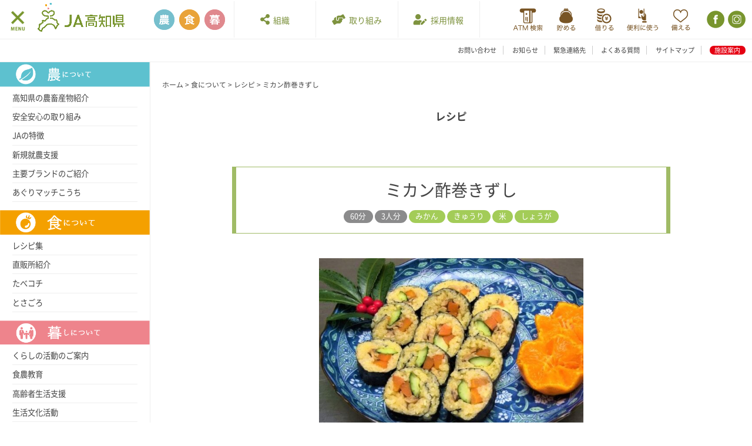

--- FILE ---
content_type: text/html; charset=UTF-8
request_url: https://ja-kochi.or.jp/food/recipes/15395/
body_size: 29471
content:


<!doctype html>

<html class="no-js"  lang="ja">

    <head>
        <meta charset="utf-8">		
        <meta http-equiv="X-UA-Compatible" content="IE=edge">
                <meta name="viewport" content="width=device-width, initial-scale=1.0"/>
        
        <link rel="icon" href="https://ja-kochi.or.jp/root/wp-content/themes/jakochi_v2/favicon.png">
        <link href="https://ja-kochi.or.jp/root/wp-content/themes/jakochi_v2/favicon.png" rel="apple-touch-icon" />
        <!--[if IE]>
        <link rel="shortcut icon" href="https://ja-kochi.or.jp/root/wp-content/themes/jakochi_v2/favicon.ico">
        <![endif]-->
        <meta name="msapplication-TileColor" content="#ffffff">
        <meta name="msapplication-TileImage" content="https://ja-kochi.or.jp/root/wp-content/themes/jakochi_v2/favicon.png">

        <link rel="pingback" href="https://ja-kochi.or.jp/root/xmlrpc.php">

        <meta name='robots' content='index, follow, max-image-preview:large, max-snippet:-1, max-video-preview:-1' />
	<style>img:is([sizes="auto" i], [sizes^="auto," i]) { contain-intrinsic-size: 3000px 1500px }</style>
	
	<!-- This site is optimized with the Yoast SEO plugin v26.4 - https://yoast.com/wordpress/plugins/seo/ -->
	<title>ミカン酢巻きずし - 【公式】JA高知県 ｜県産品の通販も</title>
	<link rel="canonical" href="https://ja-kochi.or.jp/food/recipes/15395/" />
	<meta property="og:locale" content="ja_JP" />
	<meta property="og:type" content="article" />
	<meta property="og:title" content="ミカン酢巻きずし - 【公式】JA高知県 ｜県産品の通販も" />
	<meta property="og:url" content="https://ja-kochi.or.jp/food/recipes/15395/" />
	<meta property="og:site_name" content="【公式】JA高知県" />
	<meta property="article:modified_time" content="2021-10-29T07:26:34+00:00" />
	<meta property="og:image" content="https://ja-kochi.or.jp/root/wp-content/uploads/2021/04/5ca4241b3ded7ac220b25fb90ca9501f.jpg" />
	<meta property="og:image:width" content="725" />
	<meta property="og:image:height" content="491" />
	<meta property="og:image:type" content="image/jpeg" />
	<meta name="twitter:card" content="summary_large_image" />
	<script type="application/ld+json" class="yoast-schema-graph">{"@context":"https://schema.org","@graph":[{"@type":"WebPage","@id":"https://ja-kochi.or.jp/food/recipes/15395/","url":"https://ja-kochi.or.jp/food/recipes/15395/","name":"ミカン酢巻きずし - 【公式】JA高知県 ｜県産品の通販も","isPartOf":{"@id":"https://ja-kochi.or.jp/#website"},"primaryImageOfPage":{"@id":"https://ja-kochi.or.jp/food/recipes/15395/#primaryimage"},"image":{"@id":"https://ja-kochi.or.jp/food/recipes/15395/#primaryimage"},"thumbnailUrl":"https://ja-kochi.or.jp/root/wp-content/uploads/2021/04/5ca4241b3ded7ac220b25fb90ca9501f.jpg","datePublished":"2021-04-23T02:55:10+00:00","dateModified":"2021-10-29T07:26:34+00:00","breadcrumb":{"@id":"https://ja-kochi.or.jp/food/recipes/15395/#breadcrumb"},"inLanguage":"ja","potentialAction":[{"@type":"ReadAction","target":["https://ja-kochi.or.jp/food/recipes/15395/"]}]},{"@type":"ImageObject","inLanguage":"ja","@id":"https://ja-kochi.or.jp/food/recipes/15395/#primaryimage","url":"https://ja-kochi.or.jp/root/wp-content/uploads/2021/04/5ca4241b3ded7ac220b25fb90ca9501f.jpg","contentUrl":"https://ja-kochi.or.jp/root/wp-content/uploads/2021/04/5ca4241b3ded7ac220b25fb90ca9501f.jpg","width":725,"height":491},{"@type":"BreadcrumbList","@id":"https://ja-kochi.or.jp/food/recipes/15395/#breadcrumb","itemListElement":[{"@type":"ListItem","position":1,"name":"Home","item":"https://ja-kochi.or.jp/"},{"@type":"ListItem","position":2,"name":"レシピ","item":"https://ja-kochi.or.jp/food/recipes/"},{"@type":"ListItem","position":3,"name":"ミカン酢巻きずし"}]},{"@type":"WebSite","@id":"https://ja-kochi.or.jp/#website","url":"https://ja-kochi.or.jp/","name":"【公式】JA高知県","description":"土佐の高知のあぐりの地から","potentialAction":[{"@type":"SearchAction","target":{"@type":"EntryPoint","urlTemplate":"https://ja-kochi.or.jp/?s={search_term_string}"},"query-input":{"@type":"PropertyValueSpecification","valueRequired":true,"valueName":"search_term_string"}}],"inLanguage":"ja"}]}</script>
	<!-- / Yoast SEO plugin. -->


<link rel="alternate" type="application/rss+xml" title="【公式】JA高知県 &raquo; フィード" href="https://ja-kochi.or.jp/feed/" />
<link rel="alternate" type="application/rss+xml" title="【公式】JA高知県 &raquo; コメントフィード" href="https://ja-kochi.or.jp/comments/feed/" />
<script type="text/javascript">
/* <![CDATA[ */
window._wpemojiSettings = {"baseUrl":"https:\/\/s.w.org\/images\/core\/emoji\/16.0.1\/72x72\/","ext":".png","svgUrl":"https:\/\/s.w.org\/images\/core\/emoji\/16.0.1\/svg\/","svgExt":".svg","source":{"concatemoji":"https:\/\/ja-kochi.or.jp\/root\/wp-includes\/js\/wp-emoji-release.min.js?ver=6.8.3"}};
/*! This file is auto-generated */
!function(s,n){var o,i,e;function c(e){try{var t={supportTests:e,timestamp:(new Date).valueOf()};sessionStorage.setItem(o,JSON.stringify(t))}catch(e){}}function p(e,t,n){e.clearRect(0,0,e.canvas.width,e.canvas.height),e.fillText(t,0,0);var t=new Uint32Array(e.getImageData(0,0,e.canvas.width,e.canvas.height).data),a=(e.clearRect(0,0,e.canvas.width,e.canvas.height),e.fillText(n,0,0),new Uint32Array(e.getImageData(0,0,e.canvas.width,e.canvas.height).data));return t.every(function(e,t){return e===a[t]})}function u(e,t){e.clearRect(0,0,e.canvas.width,e.canvas.height),e.fillText(t,0,0);for(var n=e.getImageData(16,16,1,1),a=0;a<n.data.length;a++)if(0!==n.data[a])return!1;return!0}function f(e,t,n,a){switch(t){case"flag":return n(e,"\ud83c\udff3\ufe0f\u200d\u26a7\ufe0f","\ud83c\udff3\ufe0f\u200b\u26a7\ufe0f")?!1:!n(e,"\ud83c\udde8\ud83c\uddf6","\ud83c\udde8\u200b\ud83c\uddf6")&&!n(e,"\ud83c\udff4\udb40\udc67\udb40\udc62\udb40\udc65\udb40\udc6e\udb40\udc67\udb40\udc7f","\ud83c\udff4\u200b\udb40\udc67\u200b\udb40\udc62\u200b\udb40\udc65\u200b\udb40\udc6e\u200b\udb40\udc67\u200b\udb40\udc7f");case"emoji":return!a(e,"\ud83e\udedf")}return!1}function g(e,t,n,a){var r="undefined"!=typeof WorkerGlobalScope&&self instanceof WorkerGlobalScope?new OffscreenCanvas(300,150):s.createElement("canvas"),o=r.getContext("2d",{willReadFrequently:!0}),i=(o.textBaseline="top",o.font="600 32px Arial",{});return e.forEach(function(e){i[e]=t(o,e,n,a)}),i}function t(e){var t=s.createElement("script");t.src=e,t.defer=!0,s.head.appendChild(t)}"undefined"!=typeof Promise&&(o="wpEmojiSettingsSupports",i=["flag","emoji"],n.supports={everything:!0,everythingExceptFlag:!0},e=new Promise(function(e){s.addEventListener("DOMContentLoaded",e,{once:!0})}),new Promise(function(t){var n=function(){try{var e=JSON.parse(sessionStorage.getItem(o));if("object"==typeof e&&"number"==typeof e.timestamp&&(new Date).valueOf()<e.timestamp+604800&&"object"==typeof e.supportTests)return e.supportTests}catch(e){}return null}();if(!n){if("undefined"!=typeof Worker&&"undefined"!=typeof OffscreenCanvas&&"undefined"!=typeof URL&&URL.createObjectURL&&"undefined"!=typeof Blob)try{var e="postMessage("+g.toString()+"("+[JSON.stringify(i),f.toString(),p.toString(),u.toString()].join(",")+"));",a=new Blob([e],{type:"text/javascript"}),r=new Worker(URL.createObjectURL(a),{name:"wpTestEmojiSupports"});return void(r.onmessage=function(e){c(n=e.data),r.terminate(),t(n)})}catch(e){}c(n=g(i,f,p,u))}t(n)}).then(function(e){for(var t in e)n.supports[t]=e[t],n.supports.everything=n.supports.everything&&n.supports[t],"flag"!==t&&(n.supports.everythingExceptFlag=n.supports.everythingExceptFlag&&n.supports[t]);n.supports.everythingExceptFlag=n.supports.everythingExceptFlag&&!n.supports.flag,n.DOMReady=!1,n.readyCallback=function(){n.DOMReady=!0}}).then(function(){return e}).then(function(){var e;n.supports.everything||(n.readyCallback(),(e=n.source||{}).concatemoji?t(e.concatemoji):e.wpemoji&&e.twemoji&&(t(e.twemoji),t(e.wpemoji)))}))}((window,document),window._wpemojiSettings);
/* ]]> */
</script>
<style id='wp-emoji-styles-inline-css' type='text/css'>

	img.wp-smiley, img.emoji {
		display: inline !important;
		border: none !important;
		box-shadow: none !important;
		height: 1em !important;
		width: 1em !important;
		margin: 0 0.07em !important;
		vertical-align: -0.1em !important;
		background: none !important;
		padding: 0 !important;
	}
</style>
<link rel='stylesheet' id='wp-block-library-css' href='https://ja-kochi.or.jp/root/wp-includes/css/dist/block-library/style.min.css' type='text/css' media='all' />
<style id='classic-theme-styles-inline-css' type='text/css'>
/*! This file is auto-generated */
.wp-block-button__link{color:#fff;background-color:#32373c;border-radius:9999px;box-shadow:none;text-decoration:none;padding:calc(.667em + 2px) calc(1.333em + 2px);font-size:1.125em}.wp-block-file__button{background:#32373c;color:#fff;text-decoration:none}
</style>
<style id='get-filesize-get-filesize-block-style-inline-css' type='text/css'>
.wp-block-get-filesize-get-filesize-block{padding:0}.wp-block-get-filesize-get-filesize-block.aligncenter{text-align:center}.wp-block-get-filesize-get-filesize-block.alignleft{text-align:left}.wp-block-get-filesize-get-filesize-block.alignleft,.wp-block-get-filesize-get-filesize-block.alignright{float:none!important;margin-left:auto!important;margin-right:auto!important;max-width:var(--wp--style--global--content-size)}.wp-block-get-filesize-get-filesize-block.alignright{text-align:right}

</style>
<style id='global-styles-inline-css' type='text/css'>
:root{--wp--preset--aspect-ratio--square: 1;--wp--preset--aspect-ratio--4-3: 4/3;--wp--preset--aspect-ratio--3-4: 3/4;--wp--preset--aspect-ratio--3-2: 3/2;--wp--preset--aspect-ratio--2-3: 2/3;--wp--preset--aspect-ratio--16-9: 16/9;--wp--preset--aspect-ratio--9-16: 9/16;--wp--preset--color--black: #000000;--wp--preset--color--cyan-bluish-gray: #abb8c3;--wp--preset--color--white: #ffffff;--wp--preset--color--pale-pink: #f78da7;--wp--preset--color--vivid-red: #cf2e2e;--wp--preset--color--luminous-vivid-orange: #ff6900;--wp--preset--color--luminous-vivid-amber: #fcb900;--wp--preset--color--light-green-cyan: #7bdcb5;--wp--preset--color--vivid-green-cyan: #00d084;--wp--preset--color--pale-cyan-blue: #8ed1fc;--wp--preset--color--vivid-cyan-blue: #0693e3;--wp--preset--color--vivid-purple: #9b51e0;--wp--preset--gradient--vivid-cyan-blue-to-vivid-purple: linear-gradient(135deg,rgba(6,147,227,1) 0%,rgb(155,81,224) 100%);--wp--preset--gradient--light-green-cyan-to-vivid-green-cyan: linear-gradient(135deg,rgb(122,220,180) 0%,rgb(0,208,130) 100%);--wp--preset--gradient--luminous-vivid-amber-to-luminous-vivid-orange: linear-gradient(135deg,rgba(252,185,0,1) 0%,rgba(255,105,0,1) 100%);--wp--preset--gradient--luminous-vivid-orange-to-vivid-red: linear-gradient(135deg,rgba(255,105,0,1) 0%,rgb(207,46,46) 100%);--wp--preset--gradient--very-light-gray-to-cyan-bluish-gray: linear-gradient(135deg,rgb(238,238,238) 0%,rgb(169,184,195) 100%);--wp--preset--gradient--cool-to-warm-spectrum: linear-gradient(135deg,rgb(74,234,220) 0%,rgb(151,120,209) 20%,rgb(207,42,186) 40%,rgb(238,44,130) 60%,rgb(251,105,98) 80%,rgb(254,248,76) 100%);--wp--preset--gradient--blush-light-purple: linear-gradient(135deg,rgb(255,206,236) 0%,rgb(152,150,240) 100%);--wp--preset--gradient--blush-bordeaux: linear-gradient(135deg,rgb(254,205,165) 0%,rgb(254,45,45) 50%,rgb(107,0,62) 100%);--wp--preset--gradient--luminous-dusk: linear-gradient(135deg,rgb(255,203,112) 0%,rgb(199,81,192) 50%,rgb(65,88,208) 100%);--wp--preset--gradient--pale-ocean: linear-gradient(135deg,rgb(255,245,203) 0%,rgb(182,227,212) 50%,rgb(51,167,181) 100%);--wp--preset--gradient--electric-grass: linear-gradient(135deg,rgb(202,248,128) 0%,rgb(113,206,126) 100%);--wp--preset--gradient--midnight: linear-gradient(135deg,rgb(2,3,129) 0%,rgb(40,116,252) 100%);--wp--preset--font-size--small: 13px;--wp--preset--font-size--medium: 20px;--wp--preset--font-size--large: 36px;--wp--preset--font-size--x-large: 42px;--wp--preset--spacing--20: 0.44rem;--wp--preset--spacing--30: 0.67rem;--wp--preset--spacing--40: 1rem;--wp--preset--spacing--50: 1.5rem;--wp--preset--spacing--60: 2.25rem;--wp--preset--spacing--70: 3.38rem;--wp--preset--spacing--80: 5.06rem;--wp--preset--shadow--natural: 6px 6px 9px rgba(0, 0, 0, 0.2);--wp--preset--shadow--deep: 12px 12px 50px rgba(0, 0, 0, 0.4);--wp--preset--shadow--sharp: 6px 6px 0px rgba(0, 0, 0, 0.2);--wp--preset--shadow--outlined: 6px 6px 0px -3px rgba(255, 255, 255, 1), 6px 6px rgba(0, 0, 0, 1);--wp--preset--shadow--crisp: 6px 6px 0px rgba(0, 0, 0, 1);}:where(.is-layout-flex){gap: 0.5em;}:where(.is-layout-grid){gap: 0.5em;}body .is-layout-flex{display: flex;}.is-layout-flex{flex-wrap: wrap;align-items: center;}.is-layout-flex > :is(*, div){margin: 0;}body .is-layout-grid{display: grid;}.is-layout-grid > :is(*, div){margin: 0;}:where(.wp-block-columns.is-layout-flex){gap: 2em;}:where(.wp-block-columns.is-layout-grid){gap: 2em;}:where(.wp-block-post-template.is-layout-flex){gap: 1.25em;}:where(.wp-block-post-template.is-layout-grid){gap: 1.25em;}.has-black-color{color: var(--wp--preset--color--black) !important;}.has-cyan-bluish-gray-color{color: var(--wp--preset--color--cyan-bluish-gray) !important;}.has-white-color{color: var(--wp--preset--color--white) !important;}.has-pale-pink-color{color: var(--wp--preset--color--pale-pink) !important;}.has-vivid-red-color{color: var(--wp--preset--color--vivid-red) !important;}.has-luminous-vivid-orange-color{color: var(--wp--preset--color--luminous-vivid-orange) !important;}.has-luminous-vivid-amber-color{color: var(--wp--preset--color--luminous-vivid-amber) !important;}.has-light-green-cyan-color{color: var(--wp--preset--color--light-green-cyan) !important;}.has-vivid-green-cyan-color{color: var(--wp--preset--color--vivid-green-cyan) !important;}.has-pale-cyan-blue-color{color: var(--wp--preset--color--pale-cyan-blue) !important;}.has-vivid-cyan-blue-color{color: var(--wp--preset--color--vivid-cyan-blue) !important;}.has-vivid-purple-color{color: var(--wp--preset--color--vivid-purple) !important;}.has-black-background-color{background-color: var(--wp--preset--color--black) !important;}.has-cyan-bluish-gray-background-color{background-color: var(--wp--preset--color--cyan-bluish-gray) !important;}.has-white-background-color{background-color: var(--wp--preset--color--white) !important;}.has-pale-pink-background-color{background-color: var(--wp--preset--color--pale-pink) !important;}.has-vivid-red-background-color{background-color: var(--wp--preset--color--vivid-red) !important;}.has-luminous-vivid-orange-background-color{background-color: var(--wp--preset--color--luminous-vivid-orange) !important;}.has-luminous-vivid-amber-background-color{background-color: var(--wp--preset--color--luminous-vivid-amber) !important;}.has-light-green-cyan-background-color{background-color: var(--wp--preset--color--light-green-cyan) !important;}.has-vivid-green-cyan-background-color{background-color: var(--wp--preset--color--vivid-green-cyan) !important;}.has-pale-cyan-blue-background-color{background-color: var(--wp--preset--color--pale-cyan-blue) !important;}.has-vivid-cyan-blue-background-color{background-color: var(--wp--preset--color--vivid-cyan-blue) !important;}.has-vivid-purple-background-color{background-color: var(--wp--preset--color--vivid-purple) !important;}.has-black-border-color{border-color: var(--wp--preset--color--black) !important;}.has-cyan-bluish-gray-border-color{border-color: var(--wp--preset--color--cyan-bluish-gray) !important;}.has-white-border-color{border-color: var(--wp--preset--color--white) !important;}.has-pale-pink-border-color{border-color: var(--wp--preset--color--pale-pink) !important;}.has-vivid-red-border-color{border-color: var(--wp--preset--color--vivid-red) !important;}.has-luminous-vivid-orange-border-color{border-color: var(--wp--preset--color--luminous-vivid-orange) !important;}.has-luminous-vivid-amber-border-color{border-color: var(--wp--preset--color--luminous-vivid-amber) !important;}.has-light-green-cyan-border-color{border-color: var(--wp--preset--color--light-green-cyan) !important;}.has-vivid-green-cyan-border-color{border-color: var(--wp--preset--color--vivid-green-cyan) !important;}.has-pale-cyan-blue-border-color{border-color: var(--wp--preset--color--pale-cyan-blue) !important;}.has-vivid-cyan-blue-border-color{border-color: var(--wp--preset--color--vivid-cyan-blue) !important;}.has-vivid-purple-border-color{border-color: var(--wp--preset--color--vivid-purple) !important;}.has-vivid-cyan-blue-to-vivid-purple-gradient-background{background: var(--wp--preset--gradient--vivid-cyan-blue-to-vivid-purple) !important;}.has-light-green-cyan-to-vivid-green-cyan-gradient-background{background: var(--wp--preset--gradient--light-green-cyan-to-vivid-green-cyan) !important;}.has-luminous-vivid-amber-to-luminous-vivid-orange-gradient-background{background: var(--wp--preset--gradient--luminous-vivid-amber-to-luminous-vivid-orange) !important;}.has-luminous-vivid-orange-to-vivid-red-gradient-background{background: var(--wp--preset--gradient--luminous-vivid-orange-to-vivid-red) !important;}.has-very-light-gray-to-cyan-bluish-gray-gradient-background{background: var(--wp--preset--gradient--very-light-gray-to-cyan-bluish-gray) !important;}.has-cool-to-warm-spectrum-gradient-background{background: var(--wp--preset--gradient--cool-to-warm-spectrum) !important;}.has-blush-light-purple-gradient-background{background: var(--wp--preset--gradient--blush-light-purple) !important;}.has-blush-bordeaux-gradient-background{background: var(--wp--preset--gradient--blush-bordeaux) !important;}.has-luminous-dusk-gradient-background{background: var(--wp--preset--gradient--luminous-dusk) !important;}.has-pale-ocean-gradient-background{background: var(--wp--preset--gradient--pale-ocean) !important;}.has-electric-grass-gradient-background{background: var(--wp--preset--gradient--electric-grass) !important;}.has-midnight-gradient-background{background: var(--wp--preset--gradient--midnight) !important;}.has-small-font-size{font-size: var(--wp--preset--font-size--small) !important;}.has-medium-font-size{font-size: var(--wp--preset--font-size--medium) !important;}.has-large-font-size{font-size: var(--wp--preset--font-size--large) !important;}.has-x-large-font-size{font-size: var(--wp--preset--font-size--x-large) !important;}
:where(.wp-block-post-template.is-layout-flex){gap: 1.25em;}:where(.wp-block-post-template.is-layout-grid){gap: 1.25em;}
:where(.wp-block-columns.is-layout-flex){gap: 2em;}:where(.wp-block-columns.is-layout-grid){gap: 2em;}
:root :where(.wp-block-pullquote){font-size: 1.5em;line-height: 1.6;}
</style>
<link rel='stylesheet' id='contact-form-7-css' href='https://ja-kochi.or.jp/root/wp-content/plugins/contact-form-7/includes/css/styles.css?ver=6.1.3' type='text/css' media='all' />
<link rel='stylesheet' id='default-icon-styles-css' href='https://ja-kochi.or.jp/root/wp-content/plugins/svg-vector-icon-plugin/public/../admin/css/wordpress-svg-icon-plugin-style.min.css' type='text/css' media='all' />
<link rel='stylesheet' id='wp-pagenavi-css' href='https://ja-kochi.or.jp/root/wp-content/plugins/wp-pagenavi/pagenavi-css.css?ver=2.70' type='text/css' media='all' />
<link rel='stylesheet' id='fonts-css' href='https://ja-kochi.or.jp/root/wp-content/themes/jakochi_v2/assets/css/fonts.css' type='text/css' media='all' />
<link rel='stylesheet' id='animate-css' href='https://ja-kochi.or.jp/root/wp-content/themes/jakochi_v2/assets/css/animate.css' type='text/css' media='all' />
<link rel='stylesheet' id='font-awesome4-css' href='https://cdnjs.cloudflare.com/ajax/libs/font-awesome/4.4.0/css/font-awesome.min.css' type='text/css' media='all' />
<link rel='stylesheet' id='font-awesome5-css' href='https://use.fontawesome.com/releases/v5.6.1/css/all.css' type='text/css' media='all' />
<link rel='stylesheet' id='PaginateMyTable-css' href='https://ja-kochi.or.jp/root/wp-content/themes/jakochi_v2/assets/js/PaginateMyTable/PaginateMyTable.css' type='text/css' media='all' />
<link rel='stylesheet' id='YTPlayer-css' href='https://ja-kochi.or.jp/root/wp-content/themes/jakochi_v2/assets/js/YTPlayer/jquery.mb.YTPlayer.min.css' type='text/css' media='all' />
<link rel='stylesheet' id='sanitize-css' href='https://ja-kochi.or.jp/root/wp-content/themes/jakochi_v2/assets/css/sanitize.css' type='text/css' media='all' />
<link rel='stylesheet' id='framework-css' href='https://ja-kochi.or.jp/root/wp-content/themes/jakochi_v2/assets/css/framework.css' type='text/css' media='all' />
<link rel='stylesheet' id='slickcss-css' href='https://ja-kochi.or.jp/root/wp-content/themes/jakochi_v2/assets/js/slick/slick.css' type='text/css' media='all' />
<link rel='stylesheet' id='slickthemecss-css' href='https://ja-kochi.or.jp/root/wp-content/themes/jakochi_v2/assets/js/slick/slick-theme.css' type='text/css' media='all' />
<script type="text/javascript" src="https://ja-kochi.or.jp/root/wp-content/themes/jakochi_v2/assets/js/jquery-1.11.0.min.js" id="jquery-js"></script>
<script type="text/javascript" src="https://ja-kochi.or.jp/root/wp-content/themes/jakochi_v2/assets/js/site-scripts.js" id="site-scripts-js"></script>
<script type="text/javascript" src="https://code.jquery.com/jquery-migrate-1.2.1.min.js" id="migrate-js"></script>
<script type="text/javascript" src="https://ja-kochi.or.jp/root/wp-content/themes/jakochi_v2/assets/js/jquery-ui.min.js" id="jquery-ui-js"></script>
<script type="text/javascript" src="https://ja-kochi.or.jp/root/wp-content/themes/jakochi_v2/assets/js/jquery.easing.1.3.js" id="easing-js"></script>
<script type="text/javascript" src="https://ja-kochi.or.jp/root/wp-content/themes/jakochi_v2/assets/js/jquery.lazyscript.js" id="lazyscript-js"></script>
<script type="text/javascript" src="https://ja-kochi.or.jp/root/wp-content/themes/jakochi_v2/assets/js/jquery.tile.min.js" id="tile-js"></script>
<script type="text/javascript" src="https://ja-kochi.or.jp/root/wp-content/themes/jakochi_v2/assets/js/wow.js" id="wow-js"></script>
<script type="text/javascript" src="https://ja-kochi.or.jp/root/wp-content/themes/jakochi_v2/assets/js/slick/slick.js" id="slick-js"></script>
<script type="text/javascript" src="https://ja-kochi.or.jp/root/wp-content/themes/jakochi_v2/assets/js/jquery.inview.min.js" id="inview-js"></script>
<script type="text/javascript" src="https://ja-kochi.or.jp/root/wp-content/themes/jakochi_v2/assets/js/jquery.resize.js" id="resize-js"></script>
<script type="text/javascript" src="https://ja-kochi.or.jp/root/wp-content/themes/jakochi_v2/assets/js/jquery.megamenu.js" id="megamenu-js"></script>
<script type="text/javascript" src="https://ja-kochi.or.jp/root/wp-content/themes/jakochi_v2/assets/js/jquery.rwdImageMaps.min.js" id="rwdImageMaps-js"></script>
<script type="text/javascript" src="https://ja-kochi.or.jp/root/wp-content/themes/jakochi_v2/assets/js/PaginateMyTable/PaginateMyTable.js" id="PaginateMyTable-js"></script>
<script type="text/javascript" src="https://ja-kochi.or.jp/root/wp-content/themes/jakochi_v2/assets/js/scrollbar/jquery.mCustomScrollbar.concat.min.js" id="scrollbar-js"></script>
<script type="text/javascript" src="https://ja-kochi.or.jp/root/wp-content/themes/jakochi_v2/assets/js/jquery.cookie.js" id="cookie-js"></script>
<script type="text/javascript" src="https://ja-kochi.or.jp/root/wp-content/themes/jakochi_v2/assets/js/common.js" id="commonjs-js"></script>
<script type="text/javascript" src="https://ja-kochi.or.jp/root/wp-content/themes/jakochi_v2/assets/js/site-scripts-megamenu.js" id="site-scripts-megamenu-js"></script>
<script type="text/javascript" src="https://ja-kochi.or.jp/root/wp-content/themes/jakochi_v2/assets/js/site-scripts-sidegnav.js" id="site-scripts-sidegnav-js"></script>
<link rel="https://api.w.org/" href="https://ja-kochi.or.jp/wp-json/" /><link rel="alternate" title="oEmbed (JSON)" type="application/json+oembed" href="https://ja-kochi.or.jp/wp-json/oembed/1.0/embed?url=https%3A%2F%2Fja-kochi.or.jp%2Ffood%2Frecipes%2F15395%2F" />
<link rel="alternate" title="oEmbed (XML)" type="text/xml+oembed" href="https://ja-kochi.or.jp/wp-json/oembed/1.0/embed?url=https%3A%2F%2Fja-kochi.or.jp%2Ffood%2Frecipes%2F15395%2F&#038;format=xml" />
<script src="//www.google.com/recaptcha/api.js"></script>
<script type="text/javascript">
jQuery(function() {
	// reCAPTCHAの挿入
	jQuery( '.mw_wp_form_input button, .mw_wp_form_input input[type="submit"]' ).before( '<div data-callback="syncerRecaptchaCallback" data-sitekey="6LeDfK4UAAAAAEtu80zaJHukE5RmXLzoqjPx9OvH" class="g-recaptcha"></div>' );
	// [input] Add disabled to input or button
	jQuery( '.mw_wp_form_input button, .mw_wp_form_input input[type="submit"]' ).attr( "disabled", "disabled" );
	// [confirm] Remove disabled
	jQuery( '.mw_wp_form_confirm input, .mw_wp_form_confirm select, .mw_wp_form_confirm textarea, .mw_wp_form_confirm button' ).removeAttr( 'disabled' );
});
// reCAPTCHA Callback
function syncerRecaptchaCallback( code ) {
	if(code != "") {
		jQuery( '.mw_wp_form_input button, .mw_wp_form_input input[type="submit"]' ).removeAttr( 'disabled' );
	}
}
</script>
<style type="text/css">
.g-recaptcha { margin: 20px 0 15px; }</style>
<!-- WordPress Most Popular --><script type="text/javascript">/* <![CDATA[ */ jQuery.post("https://ja-kochi.or.jp/root/wp-admin/admin-ajax.php", { action: "wmp_update", id: 15395, token: "84f3e3ea93" }); /* ]]> */</script><!-- /WordPress Most Popular --><script>$(function(){

    // メインスライダー(slick使用)
    $(".main-slider").slick({
        dots: false,
        arrows: false,
        accessibility : true,
        autoplay : true,
        infinite: true,
        speed: 300,
        slidesToShow: 1,
        slidesToScroll: 1,

    });

});</script>

        <link rel='stylesheet' href='https://ja-kochi.or.jp/root/wp-content/themes/jakochi_v2/style.css' type='text/css' media='all' />
        <link rel='stylesheet' href='https://ja-kochi.or.jp/root/wp-content/themes/jakochi_v2/style-contents.css' type='text/css' media='all' />
        <link rel='stylesheet' href='https://ja-kochi.or.jp/root/wp-content/themes/jakochi_v2/style-contents-sp.css' type='text/css' media='all' />

        <!-- Drop Google Analytics here -->
        <!-- Global site tag (gtag.js) - Google Analytics -->
<script async src="https://www.googletagmanager.com/gtag/js?id=UA-57180103-31"></script>
<script>
    window.dataLayer = window.dataLayer || [];
    function gtag(){dataLayer.push(arguments);}
    gtag('js', new Date());

    gtag('config', 'UA-57180103-31');
</script>

        <!-- end analytics -->

        <!-- flexible-scripts.php start -->
        


<script>
    $(function() {


        

        


        


        
                (function public_relations() {
                    var flag = false;
                    var gohome = $('.icon-public_relations');
                    $(window).scroll(function() {
                        if ($(this).scrollTop() > 500) {
                            if (flag == false) {
                                flag = true;
                                gohome.stop().fadeIn(1000)
                            }
                        } else {
                            if (flag) {
                                flag = false;
                                gohome.stop().fadeOut(1000)
                            }
                        }
                    });
                })();

        

        

        


        

        
        


        


        
        
        
        
        
        
    });
</script>





<script type="application/ld+json">


{
    "@context": "https://schema.org/",
    "@type": "Recipe",
    "name": "ミカン酢巻きずし",
    "image": "https://ja-kochi.or.jp/root/wp-content/uploads/2021/04/5ca4241b3ded7ac220b25fb90ca9501f-600x400.jpg",
    "datePublished": "2021.04.23",
    "description": "",
    "totalTime": "PT60M",
    "recipeYield": [
        "3人分"
    ],
    "recipeIngredient": [
        [
            "●お米…１合",
            "●ミカン（果汁100%ジュースでも可）…200cc",
            "●ニンジン…1/4本",
            "●干しシイタケ…１枚",
            "●キュウリ…1/2本",
            "●のり（全形）…１枚",
            "●すき焼きのたれ…大さじ１",
            "【Ａ】",
            "●かちりじゃこ…15g",
            "●米酢…18g",
            "●ゆの酢…10g",
            "●ショウガ…小１かけ",
            "●砂糖…13g",
            "●塩…少々",
            "●味の素…少々"
        ]
    ],
    "recipeInstructions": [
        [
            "①ミカンは皮をむき丸ごと絞る。ミカン果汁200ccでお米を１合炊く（ミカン果汁はザル等で果肉をこしておく）。",
            "②ショウガをみじん切りにし、【Ａ】の材料と混ぜる。",
            "③炊きあがったご飯に②を加え、切るように手早く混ぜ全体になじませる。うちわで軽くあおぎ上下に返してさっと混ぜ、ふたたびあおぐ。これを３～４回繰り返し、ぬれ布巾をかけ、人肌程度になるまで冷ます。",
            "④ニンジン、キュウリを棒状に切る。干しシイタケは水で戻し、スライスする。",
            "⑤フライパンに油を熱し、ニンジンと水で戻したシイタケを入れ、すき焼きのたれを入れて煮からめる。",
            "⑥巻きすの上にのりを置き、奥側を2～3cm、それ以外は0.5cmほど空けて、手前側からすし飯を均一に広げる。このとき手前側は少し山形に盛り上げる。",
            "⑦手前側から、キュウリ、ニンジン、シイタケの順に置く。",
            "⑧指で具材を軽く押さえながら巻きすごとのりを持ち上げ、隙間ができないように力を入れながら奥側へひと巻きする。奥側の具材がずれないように片方の指で押さえて、さらに巻いていく。そのまま転がして、奥側ののりの端を巻きこむ。",
            "⑨巻きすの上から押さえながら形を整えたら、完成。"
        ]
    ]
}
</script>        <!-- flexible-scripts.php end -->

    </head>

    <body data-rsssl=1 class="wp-singular recipes-template-default single single-recipes postid-15395 single-format-standard wp-theme-jakochi_v2 overlay-close" ontouchstart="">

        
        <div id="wrap-container">
            <div id="container">
                <div id="inner-container">

                    <header id="header" role="banner">

                        <div id="inner-header" class="">

                            <div id="head-bar-sp" class="show-for-small-only">

<div class="show-for-small-only wrap-globalnavi wrap-globalnavi-sp">
    <div class="top-bar-sp clearfix">
        <div class="top-bar-left">
            <div class="menu-btn">
                <a class="btn-open" href="javascript:void(0)"></a>
            </div>
        </div>
        <div class="top-bar-center">
            <a href="https://ja-kochi.or.jp" title="【公式】JA高知県">
                <img src="https://ja-kochi.or.jp/root/wp-content/themes/jakochi_v2/assets/images/sp/logo_name-sp.png" alt="【公式】JA高知県">
            </a>
        </div>
        <div class="top-bar-right">
        </div>
    </div>
</div>

<aside class="show-for-small-only relative">
    <div class="overlay">
        <div class="overlay_inner">
            <!--
<div class="menu">
</div>
-->
            <div class="menu">
                <div class="menu_sp">
    <div class="threemain-list-wrapper">
        <div class="threemain-agriculture threemain-list" menutab="agriculture">
            <a href="https://ja-kochi.or.jp/agriculture"><img src="https://ja-kochi.or.jp/root/wp-content/themes/jakochi_v2/assets/images/sp/menu_icon_agriculture-sp.png"><span class="icon_toggle_ud_arrow"></span></a>
        </div>
        <div class="threemain-food threemain-list" menutab="food">
            <a href="https://ja-kochi.or.jp/food"><img src="https://ja-kochi.or.jp/root/wp-content/themes/jakochi_v2/assets/images/sp/menu_icon_food-sp.png"><span class="icon_toggle_ud_arrow"></span></a>
        </div>
        <div class="threemain-life threemain-list" menutab="life">
            <a href="https://ja-kochi.or.jp/life"><img src="https://ja-kochi.or.jp/root/wp-content/themes/jakochi_v2/assets/images/sp/menu_icon_life-sp.png"><span class="icon_toggle_ud_arrow"></span></a>
        </div>
    </div>

    <div class="threemain-contents-wrapper">
        <div class="threemain-agriculture threemain-contents">
            
<ul class="child-pages">

        <li class="products">
        <a href="https://ja-kochi.or.jp/agriculture/products/">
            <img src="https://ja-kochi.or.jp/root/wp-content/uploads/2018/12/576b06e3869be331bd44edb85f58cea7.png">        </a>
        <h3>高知県の農畜産物紹介</h3>
    </li>

        <li class="safety">
        <a href="https://ja-kochi.or.jp/agriculture/safety/">
            <img src="https://ja-kochi.or.jp/root/wp-content/uploads/2019/07/35b091972f826388686dfa9bb7b5fd28.png">        </a>
        <h3>安全安心の取り組み</h3>
    </li>

        <li class="method">
        <a href="https://ja-kochi.or.jp/agriculture/method/">
            <img src="https://ja-kochi.or.jp/root/wp-content/uploads/2018/12/3cdfc8eb0bf2ee9ed1328334d2471f9d.png">        </a>
        <h3>JAの特徴</h3>
    </li>

        <li class="startup-support">
        <a href="https://ja-kochi.or.jp/agriculture/startup-support/">
            <img src="https://ja-kochi.or.jp/root/wp-content/uploads/2018/04/3bcf91a0f5347221754c942f13c5bdd4.png">        </a>
        <h3>新規就農支援</h3>
    </li>

        <li class="brands">
        <a href="https://ja-kochi.or.jp/agriculture/brands/">
            <img src="https://ja-kochi.or.jp/root/wp-content/uploads/2018/12/370c094c4f7101f52ae081e364a06a29.png">        </a>
        <h3>主要ブランドのご紹介</h3>
    </li>

        <li class="jobja">
        <a href="https://ja-kochi.or.jp/agriculture/jobja/">
            <img src="https://ja-kochi.or.jp/root/wp-content/uploads/2018/04/pb-jobja-1.jpg">        </a>
        <h3>あぐりマッチこうち</h3>
    </li>

    
</ul>

        </div>
        <div class="threemain-food threemain-contents">
            
<ul class="child-pages">

        <li class="recipes">
        <a href="https://ja-kochi.or.jp/food/recipes/">
            <img src="https://ja-kochi.or.jp/root/wp-content/uploads/2018/12/30b360fc608b1e730e22322356d962bc.png">        </a>
        <h3>レシピ集</h3>
    </li>

        <li class="sales_offices">
        <a href="https://ja-kochi.or.jp/food/sales_offices/">
            <img src="https://ja-kochi.or.jp/root/wp-content/uploads/2018/12/9ce61a49f40c2d611913017bb1c93681.png">        </a>
        <h3>直販所紹介</h3>
    </li>

        <li class="shops">
        <a href="https://ja-kochi.or.jp/food/shops/">
            <img src="https://ja-kochi.or.jp/root/wp-content/uploads/2022/03/tabekochi-1024x683.jpg">        </a>
        <h3>たべコチ</h3>
    </li>

        <li class="tosagoro">
        <a href="https://ja-kochi.or.jp/food/tosagoro/">
            <img src="https://ja-kochi.or.jp/root/wp-content/uploads/2021/12/bnr-tosagoro-pickup.jpg">        </a>
        <h3>とさごろ</h3>
    </li>

    
</ul>

        </div>
        <div class="threemain-life threemain-contents">
            
<ul class="child-pages">

        <li class="educations">
        <a href="https://ja-kochi.or.jp/life/educations/">
            <img src="https://ja-kochi.or.jp/root/wp-content/uploads/2018/12/693e4fe2e9652f9a06504ad7d79c5cd3.png">        </a>
        <h3>食農教育</h3>
    </li>

        <li class="life-list">
        <a href="https://ja-kochi.or.jp/life/life-list/">
            <img src="https://ja-kochi.or.jp/root/wp-content/uploads/2018/12/eed1fcd1a3f440f0bde5a31c84603515.png">        </a>
        <h3>くらしの活動のご案内</h3>
    </li>

        <li class="senior-support">
        <a href="https://ja-kochi.or.jp/life/senior-support/">
            <img src="https://ja-kochi.or.jp/root/wp-content/uploads/2018/12/b90ae61edd26dd7a9a5fc106cf694766.png">        </a>
        <h3>高齢者生活支援</h3>
    </li>

        <li class="life_activities">
        <a href="https://ja-kochi.or.jp/life/life_activities/">
            <img src="https://ja-kochi.or.jp/root/wp-content/uploads/2018/12/042e4f1fde54e47197cd2100a8d799d8.png">        </a>
        <h3>生活文化活動</h3>
    </li>

        <li class="flower-life">
        <a href="https://ja-kochi.or.jp/life/flower-life/">
            <img src="https://ja-kochi.or.jp/root/wp-content/uploads/2024/03/topbnr-flower-life.jpg">        </a>
        <h3>花のある暮らし</h3>
    </li>

        <li class="contest">
        <a href="https://ja-kochi.or.jp/life/contest/">
            <img src="https://ja-kochi.or.jp/root/wp-content/uploads/2018/04/header-contest-sp.jpg">        </a>
        <h3>コンクール</h3>
    </li>

    
</ul>

        </div>
    </div>

</div>

<div class="menu_sp">
    <div class="coop_menu">
        <ul class="menu_organization-ul menunavi-ul"><li class="menu-item menu-item-has-children"><a href="https://ja-kochi.or.jp/organization/"><i class="fas fa-share-alt"></i>  組織</a>
<ul class="sub-menu">
	<li class="menu-item"><a href="https://ja-kochi.or.jp/organization/whats-ja/">JAとは？</a></li>
	<li class="menu-item"><a href="https://ja-kochi.or.jp/organization/about/">JA高知県について</a></li>
	<li class="menu-item"><a href="https://ja-kochi.or.jp/organization/greeting/">組合長挨拶・経営理念</a></li>
	<li class="menu-item"><a href="https://ja-kochi.or.jp/organization/summary/">組織概要・沿革</a></li>
	<li class="menu-item"><a href="https://ja-kochi.or.jp/organization/org-chart/">組織図</a></li>
	<li class="menu-item"><a href="https://ja-kochi.or.jp/organization/disclosures/">総代会資料・ディスクロージャー</a></li>
	<li class="menu-item"><a href="https://ja-kochi.or.jp/organization/logo-mark/">JA高知県のロゴマーク</a></li>
	<li class="menu-item"><a href="https://ja-kochi.or.jp/organization/ja-kochi_chuo/">JA高知中央会</a></li>
</ul>
</li>
</ul>        <ul class="menu_action-ul menunavi-ul"><li class="menu-item menu-item-has-children"><a href="https://ja-kochi.or.jp/action/"><i class="fa fa-hands-helping"></i>  取り組み</a>
<ul class="sub-menu">
	<li class="menu-item"><a href="https://ja-kochi.or.jp/action/service/">事業紹介</a></li>
	<li class="menu-item"><a href="https://ja-kochi.or.jp/action/area_informations/">地区・組織からのお知らせ</a></li>
	<li class="menu-item"><a href="https://ja-kochi.or.jp/action/public_relations/">広報誌</a></li>
	<li class="menu-item"><a href="https://ja-kochi.or.jp/action/midori">みどりの広場</a></li>
	<li class="menu-item"><a href="https://ja-kochi.or.jp/action/reforms/">自己改革</a></li>
	<li class="menu-item"><a href="https://ja-kochi.or.jp/action/regional_contribution/">地域貢献活動</a></li>
	<li class="menu-item"><a href="https://ja-kochi.or.jp/action/member/">組合員になりませんか</a></li>
	<li class="menu-item"><a href="https://ja-kochi.or.jp/action/division/">女性部・青壮年部</a></li>
</ul>
</li>
</ul>    </div>
</div>

<div class="menu_sp menu_sp_recruits">
    <div class="clearfix">
        <a class="bnr_link bnr_jakyosai" title="JA共済" href="https://www.ja-kyosai.or.jp/" target="_blank" rel="noopener"><img src="https://ja-kochi.or.jp/root/wp-content/themes/jakochi_v2/assets/images/btn_jakyosai.png" alt="JA共済" /></a>

        <a class="bnr_link bnr_recruits" title="JA高知県採用情報" href="https://ja-kochi.or.jp/recruits" target="" rel="noopener"><img src="https://ja-kochi.or.jp/root/wp-content/themes/jakochi_v2/assets/images/btn_recruits.png" alt="JA高知県採用情報" /></a>

        <a class="bnr_link bnr_lineat" title="LINE公式アカウント" href="https://ja-kochi.or.jp/ja-line" target="" rel="noopener"><img src="https://ja-kochi.or.jp/root/wp-content/themes/jakochi_v2/assets/images/btn_lineat.jpg" alt="LINE公式アカウント" /></a>

        <a class="bnr_link bnr_agrinochikara" title="あぐりの地から" href="https://ja-kochi.or.jp/agrinochikara" target="" rel="noopener"><img src="https://ja-kochi.or.jp/root/wp-content/themes/jakochi_v2/assets/images/btn_agrinochikara.jpg" alt="あぐりの地から" /></a>

        <a class="bnr_link bnr_tokusai" title="特別栽培農産物" href="https://ja-kochi.or.jp/tokusai" target="" rel="noopener"><img src="https://ja-kochi.or.jp/root/wp-content/themes/jakochi_v2/assets/images/btn_tokusai.png" alt="特別栽培農産物" /></a>

        <a class="bnr_link bnr_branch_offices" title="施設マップ" href="https://ja-kochi.or.jp/branch_offices" target="" rel="noopener"><img src="https://ja-kochi.or.jp/root/wp-content/themes/jakochi_v2/assets/images/btn_branch_offices.png" alt="施設マップ" /></a>

    </div>
</div>

<div class="menu_sp">
    <div class="wrap_utilpart wrap_util_contact">
        
<div class="util_contact">
    <a class="utilbtn contact" href="https://ja-kochi.or.jp/contact" title="お問い合わせフォーム">お問い合わせ</a>
    <a class="utilbtn news" href="https://ja-kochi.or.jp/informations" title="お知らせ">お知らせ</a>
    <a class="utilbtn emergency-contact" href="https://ja-kochi.or.jp/emergency-contact" title="緊急連絡先">緊急連絡先</a>
    <a class="utilbtn faq" href="https://ja-kochi.or.jp/faq" title="よくある質問">よくある質問</a>
    <a class="utilbtn faq" href="https://ja-kochi.or.jp/sitemap" title="サイトマップ">サイトマップ</a>
    <a class="utilbtn branch_offices" href="https://ja-kochi.or.jp/branch_offices" title="施設">施設案内</a>
</div>

    </div>
</div>

<div class="menu_sp">
    <div class="wrap_utilpart wrap_util_info">
        
<span class="util_info">
    <a class="utilinline informations" href="https://ja-kochi.or.jp/informations" title="お知らせ"><i class="fas fa-info-circle"></i><span class="utilstr">お知らせ</span></a>

    <a class="utilinline sitemap" href="https://ja-kochi.or.jp/sitemap" title="サイトマップ"><i class="fas fa-sitemap"></i><span class="utilstr">サイトマップ</span></a>
</span>

    </div>
</div>

<div class="menu_sp">
    <ul class="menu_etc-ul menunavi-ul"><li class="menu-item"><a href="https://ja-kochi.or.jp/cm-gallery/">CMギャラリー</a></li>
<li class="menu-item"><a href="https://ja-kochi.or.jp/mascot_character/">キャラクター</a></li>
<li class="menu-item"><a href="https://ja-kochi.or.jp/policy/">各種方針・規定</a></li>
<li class="menu-item"><a href="https://ja-kochi.or.jp/links/">リンク</a></li>
</ul></div>

<div class="menu_sp">
    <div class="wrap_utilpart wrap_util_sns">
        
<span class="util_sns">

    <a class="facebook sns-icon" href="https://www.facebook.com/JA%E9%AB%98%E7%9F%A5%E7%9C%8C-%E3%81%93%E3%81%86%E3%81%90%E3%82%8A-107186624357158" title="Facebook" target="_blank"><img src="https://ja-kochi.or.jp/root/wp-content/themes/jakochi_v2/assets/images/sns_facebook_logo.png" alt="Facebook"></a>

    <a class="instagram sns-icon" href="https://www.instagram.com/kouguri_official/" title="Instagram" target="_blank"><img src="https://ja-kochi.or.jp/root/wp-content/themes/jakochi_v2/assets/images/sns_instagram_logo.png" alt="Instagram"></a>


</span>

    </div>
</div>

<div class="menu_sp">
    <div class="bnr_link_wrapper bnr_link_bank">

        
<div class="util_jalink">
    <a class="utibtn jabank" href="https://www.jabank-kochi.jp/atm.html" title="JAバンク" target="_blank"><img src="https://ja-kochi.or.jp/root/wp-content/themes/jakochi_v2/assets/images/jabank/icon-jabank-atm.png" alt="ATM検索"></a>
    <a class="utibtn jabank" href="https://www.jabank-kochi.jp/tameru.html" title="JAバンク" target="_blank"><img src="https://ja-kochi.or.jp/root/wp-content/themes/jakochi_v2/assets/images/jabank/icon-jabank-save.png" alt="貯める"></a>
    <a class="utibtn jabank" href="https://www.jabank-kochi.jp/kariru.html" title="JAバンク" target="_blank"><img src="https://ja-kochi.or.jp/root/wp-content/themes/jakochi_v2/assets/images/jabank/icon-jabank-borrow.png" alt="借りる"></a>
    <a class="utibtn jabank" href="https://www.jabank-kochi.jp/benri.html" title="JAバンク" target="_blank"><img src="https://ja-kochi.or.jp/root/wp-content/themes/jakochi_v2/assets/images/jabank/icon-jabank-smart.png" alt="便利に使う"></a>
    <a class="utibtn jabank" href="https://www.ja-kyosai.or.jp" title="JA共済" target="_blank"><img src="https://ja-kochi.or.jp/root/wp-content/themes/jakochi_v2/assets/images/jabank/icon-jabank-prepare.png" alt="備える"></a>
</div>


    </div>
</div>

<div class="menu_sp">
    <div class="tosanosato">
        <a href="https://ja-kochi.or.jp/tosanosato"><img src="https://ja-kochi.or.jp/root/wp-content/themes/jakochi_v2/assets/images/gnav-tosanosato.png"></a>
    </div>
</div>
            </div>
        </div>
    </div>
</aside>

</div>

                            <div id="head-bar" class="show-for-medium-up">
    <div class="head-bar-inner">
        <div class="left-area">
            <div class="sideglobalnavi-button-wrapper">
                <button id="sideglobalnavi-button-open"></button>
                <button id="sideglobalnavi-button-close"></button>
            </div>
            <div class="logo">
                <a href="https://ja-kochi.or.jp" title="トップページへ移動する"><img src="https://ja-kochi.or.jp/root/wp-content/themes/jakochi_v2/assets/images/logo_name.png" alt="【公式】JA高知県ロゴマーク"></a>

            </div>
        </div>
        <div class="center-area">
            <div class="wrap-globalnavi wrap-globalnavi-pc show-for-medium-up">
        <div class="megamenu-point">

            <div class="globalnavi-inner megamenu-list clearfix">
                <div class="globalnavi globalnavi_left">
                    <ul id="menu-globalnavi_left" class="globalnavi_parent">
                        <li class="mmlist mmlist-agriculture gnav-agriculture menu-item" data-mmlist="agriculture"><a href="https://ja-kochi.or.jp/agriculture/"><img src="https://ja-kochi.or.jp/root/wp-content/themes/jakochi_v2/assets/images/menu_icon_agriculture.png" alt="農"></a></li>
                        <li class="mmlist mmlist-food gnav-food menu-item slided selected" data-mmlist="food"><a href="https://ja-kochi.or.jp/food/"><img src="https://ja-kochi.or.jp/root/wp-content/themes/jakochi_v2/assets/images/menu_icon_food.png" alt="食"></a></li>
                        <li class="mmlist mmlist-life gnav-life menu-item slided selected" data-mmlist="life"><a href="https://ja-kochi.or.jp/life/"><img src="https://ja-kochi.or.jp/root/wp-content/themes/jakochi_v2/assets/images/menu_icon_life.png" alt="暮らし"></a></li>
                    </ul>
                </div>
                <div class="globalnavi globalnavi_right">
                    <ul id="menu-globalnavi_right" class="globalnavi_parent">
                        <li class="mmlist mmlist-organization gnav-organization menu-item" data-mmlist="organization"><a href="https://ja-kochi.or.jp/organization/"><i class="fas fa-share-alt"></i>&nbsp;&nbsp;組織</a></li>
                        <li class="mmlist mmlist-action gnav-action menu-item" data-mmlist="action"><a href="https://ja-kochi.or.jp/action/"><i class="fas fa-hands-helping"></i>&nbsp;&nbsp;取り組み</a></li>
                        <li class="menu-item"><a href="https://ja-kochi.or.jp/recruits/"><i class="fas fa-user-edit"></i>&nbsp;&nbsp;採用情報</a></li>
                    </ul>
                </div>
            </div>

            <div class="megamenu-content">
                <div class="mmcontent mmlist-content mmlist-agriculture" data-mmcontent="agriculture">
                    <h2>JAの「農」について</h2>
                    
<ul class="child-pages">

        <li class="products">
        <a href="https://ja-kochi.or.jp/agriculture/products/">
            <img src="https://ja-kochi.or.jp/root/wp-content/uploads/2018/12/576b06e3869be331bd44edb85f58cea7.png">        </a>
        <h3>高知県の農畜産物紹介</h3>
    </li>

        <li class="safety">
        <a href="https://ja-kochi.or.jp/agriculture/safety/">
            <img src="https://ja-kochi.or.jp/root/wp-content/uploads/2019/07/35b091972f826388686dfa9bb7b5fd28.png">        </a>
        <h3>安全安心の取り組み</h3>
    </li>

        <li class="method">
        <a href="https://ja-kochi.or.jp/agriculture/method/">
            <img src="https://ja-kochi.or.jp/root/wp-content/uploads/2018/12/3cdfc8eb0bf2ee9ed1328334d2471f9d.png">        </a>
        <h3>JAの特徴</h3>
    </li>

        <li class="startup-support">
        <a href="https://ja-kochi.or.jp/agriculture/startup-support/">
            <img src="https://ja-kochi.or.jp/root/wp-content/uploads/2018/04/3bcf91a0f5347221754c942f13c5bdd4.png">        </a>
        <h3>新規就農支援</h3>
    </li>

        <li class="brands">
        <a href="https://ja-kochi.or.jp/agriculture/brands/">
            <img src="https://ja-kochi.or.jp/root/wp-content/uploads/2018/12/370c094c4f7101f52ae081e364a06a29.png">        </a>
        <h3>主要ブランドのご紹介</h3>
    </li>

        <li class="jobja">
        <a href="https://ja-kochi.or.jp/agriculture/jobja/">
            <img src="https://ja-kochi.or.jp/root/wp-content/uploads/2018/04/pb-jobja-1.jpg">        </a>
        <h3>あぐりマッチこうち</h3>
    </li>

    
</ul>

                </div>
                <div class="mmcontent mmlist-content mmlist-food" data-mmcontent="food">
                    <h2>JAの「食」について</h2>
                    
<ul class="child-pages">

        <li class="recipes">
        <a href="https://ja-kochi.or.jp/food/recipes/">
            <img src="https://ja-kochi.or.jp/root/wp-content/uploads/2018/12/30b360fc608b1e730e22322356d962bc.png">        </a>
        <h3>レシピ集</h3>
    </li>

        <li class="sales_offices">
        <a href="https://ja-kochi.or.jp/food/sales_offices/">
            <img src="https://ja-kochi.or.jp/root/wp-content/uploads/2018/12/9ce61a49f40c2d611913017bb1c93681.png">        </a>
        <h3>直販所紹介</h3>
    </li>

        <li class="shops">
        <a href="https://ja-kochi.or.jp/food/shops/">
            <img src="https://ja-kochi.or.jp/root/wp-content/uploads/2022/03/tabekochi-1024x683.jpg">        </a>
        <h3>たべコチ</h3>
    </li>

        <li class="tosagoro">
        <a href="https://ja-kochi.or.jp/food/tosagoro/">
            <img src="https://ja-kochi.or.jp/root/wp-content/uploads/2021/12/bnr-tosagoro-pickup.jpg">        </a>
        <h3>とさごろ</h3>
    </li>

    
</ul>

                </div>
                <div class="mmcontent mmlist-content mmlist-life" data-mmcontent="life">
                    <h2>JAの「暮らし」について</h2>
                    
<ul class="child-pages">

        <li class="educations">
        <a href="https://ja-kochi.or.jp/life/educations/">
            <img src="https://ja-kochi.or.jp/root/wp-content/uploads/2018/12/693e4fe2e9652f9a06504ad7d79c5cd3.png">        </a>
        <h3>食農教育</h3>
    </li>

        <li class="life-list">
        <a href="https://ja-kochi.or.jp/life/life-list/">
            <img src="https://ja-kochi.or.jp/root/wp-content/uploads/2018/12/eed1fcd1a3f440f0bde5a31c84603515.png">        </a>
        <h3>くらしの活動のご案内</h3>
    </li>

        <li class="senior-support">
        <a href="https://ja-kochi.or.jp/life/senior-support/">
            <img src="https://ja-kochi.or.jp/root/wp-content/uploads/2018/12/b90ae61edd26dd7a9a5fc106cf694766.png">        </a>
        <h3>高齢者生活支援</h3>
    </li>

        <li class="life_activities">
        <a href="https://ja-kochi.or.jp/life/life_activities/">
            <img src="https://ja-kochi.or.jp/root/wp-content/uploads/2018/12/042e4f1fde54e47197cd2100a8d799d8.png">        </a>
        <h3>生活文化活動</h3>
    </li>

        <li class="flower-life">
        <a href="https://ja-kochi.or.jp/life/flower-life/">
            <img src="https://ja-kochi.or.jp/root/wp-content/uploads/2024/03/topbnr-flower-life.jpg">        </a>
        <h3>花のある暮らし</h3>
    </li>

        <li class="contest">
        <a href="https://ja-kochi.or.jp/life/contest/">
            <img src="https://ja-kochi.or.jp/root/wp-content/uploads/2018/04/header-contest-sp.jpg">        </a>
        <h3>コンクール</h3>
    </li>

    
</ul>

                </div>
                <div class="mmcontent mmlist-content mmlist-organization" data-mmcontent="organization">
                    <h2>組織</h2>
                    
<ul class="child-pages">

        <li class="whats-ja">
        <a href="https://ja-kochi.or.jp/organization/whats-ja/">
            <img src="https://ja-kochi.or.jp/root/wp-content/uploads/2018/12/organization-whats-ja-1024x683.png">        </a>
        <h3>JAとは？</h3>
    </li>

        <li class="about">
        <a href="https://ja-kochi.or.jp/organization/about/">
            <img src="https://ja-kochi.or.jp/root/wp-content/uploads/2018/12/organization-about-1024x683.png">        </a>
        <h3>JA高知県について</h3>
    </li>

        <li class="greeting">
        <a href="https://ja-kochi.or.jp/organization/greeting/">
            <img src="https://ja-kochi.or.jp/root/wp-content/uploads/2018/12/organization-greeting-1024x683.png">        </a>
        <h3>組合長挨拶・経営理念</h3>
    </li>

        <li class="summary">
        <a href="https://ja-kochi.or.jp/organization/summary/">
            <img src="https://ja-kochi.or.jp/root/wp-content/uploads/2018/12/organization-summary-1024x683.png">        </a>
        <h3>組織概要・沿革</h3>
    </li>

        <li class="org-chart">
        <a href="https://ja-kochi.or.jp/organization/org-chart/">
            <img src="https://ja-kochi.or.jp/root/wp-content/uploads/2018/12/organization-org-chart-1024x683.png">        </a>
        <h3>組織図</h3>
    </li>

        <li class="disclosures">
        <a href="https://ja-kochi.or.jp/organization/disclosures/">
            <img src="https://ja-kochi.or.jp/root/wp-content/uploads/2018/12/organization-disclosures-1024x683.png">        </a>
        <h3>総代会資料・ディスクロージャー</h3>
    </li>

        <li class="logo-mark">
        <a href="https://ja-kochi.or.jp/organization/logo-mark/">
            <img src="https://ja-kochi.or.jp/root/wp-content/uploads/2018/12/organization-logo-mark-1024x683.png">        </a>
        <h3>JA高知県のロゴマーク</h3>
    </li>

        <li class="ja-kochi_chuo">
        <a href="https://ja-kochi.or.jp/organization/ja-kochi_chuo/">
            <img src="https://ja-kochi.or.jp/root/wp-content/uploads/2018/12/organization-ja-kochi_chuo-1024x683.png">        </a>
        <h3>JA高知中央会</h3>
    </li>

    
</ul>

                </div>
                <div class="mmcontent mmlist-content mmlist-action" data-mmcontent="action">
                    <h2>取り組み</h2>
                    
<ul class="child-pages">

        <li class="service">
        <a href="https://ja-kochi.or.jp/action/service/">
            <img src="https://ja-kochi.or.jp/root/wp-content/uploads/2018/12/eec01aa167859001b03eb37c1e4ea67b.png">        </a>
        <h3>事業紹介</h3>
    </li>

        <li class="member">
        <a href="https://ja-kochi.or.jp/action/member/">
            <img src="https://ja-kochi.or.jp/root/wp-content/uploads/2018/12/cf75bb609a0380fb1d9360d2074b6d94.png">        </a>
        <h3>組合員になりませんか</h3>
    </li>

        <li class="area_informations">
        <a href="https://ja-kochi.or.jp/action/area_informations/">
            <img src="https://ja-kochi.or.jp/root/wp-content/uploads/2018/04/banner_area_info.png">        </a>
        <h3>地区・組織からのお知らせ</h3>
    </li>

        <li class="public_relations">
        <a href="https://ja-kochi.or.jp/action/public_relations/">
            <img src="https://ja-kochi.or.jp/root/wp-content/uploads/2018/04/d4bab61f1793e4d44c4346b140455bbd.png">        </a>
        <h3>広報誌</h3>
    </li>

        <li class="regional_contribution">
        <a href="https://ja-kochi.or.jp/action/regional_contribution/">
            <img src="https://ja-kochi.or.jp/root/wp-content/uploads/2018/12/e1b1e1b48dcf200af6bc2cfa8304ec6f.png">        </a>
        <h3>地域貢献活動</h3>
    </li>

        <li class="reforms">
        <a href="https://ja-kochi.or.jp/action/reforms/">
            <img src="https://ja-kochi.or.jp/root/wp-content/uploads/2018/04/195936678201b14db8b93cc165823f11.png">        </a>
        <h3>自己改革</h3>
    </li>

        <li class="division">
        <a href="https://ja-kochi.or.jp/action/division/">
            <img src="https://ja-kochi.or.jp/root/wp-content/uploads/2018/12/fd02982490a9568e169c93f3a3c08439.png">        </a>
        <h3>女性部・青壮年部</h3>
    </li>

    
</ul>

                </div>

            </div>

        </div>
</div>
        </div>
        <div class="right-area">
            <div class="utilitynavi-wrapper">

                <div class="wrap_utilpart wrap_util_sns">
                    
<div class="util_jalink">
    <a class="utibtn jabank" href="https://www.jabank-kochi.jp/atm.html" title="JAバンク" target="_blank"><img src="https://ja-kochi.or.jp/root/wp-content/themes/jakochi_v2/assets/images/jabank/icon-jabank-atm.png" alt="ATM検索"></a>
    <a class="utibtn jabank" href="https://www.jabank-kochi.jp/tameru.html" title="JAバンク" target="_blank"><img src="https://ja-kochi.or.jp/root/wp-content/themes/jakochi_v2/assets/images/jabank/icon-jabank-save.png" alt="貯める"></a>
    <a class="utibtn jabank" href="https://www.jabank-kochi.jp/kariru.html" title="JAバンク" target="_blank"><img src="https://ja-kochi.or.jp/root/wp-content/themes/jakochi_v2/assets/images/jabank/icon-jabank-borrow.png" alt="借りる"></a>
    <a class="utibtn jabank" href="https://www.jabank-kochi.jp/benri.html" title="JAバンク" target="_blank"><img src="https://ja-kochi.or.jp/root/wp-content/themes/jakochi_v2/assets/images/jabank/icon-jabank-smart.png" alt="便利に使う"></a>
    <a class="utibtn jabank" href="https://www.ja-kyosai.or.jp" title="JA共済" target="_blank"><img src="https://ja-kochi.or.jp/root/wp-content/themes/jakochi_v2/assets/images/jabank/icon-jabank-prepare.png" alt="備える"></a>
</div>

                    
<span class="util_sns">

    <a class="facebook sns-icon" href="https://www.facebook.com/JA%E9%AB%98%E7%9F%A5%E7%9C%8C-%E3%81%93%E3%81%86%E3%81%90%E3%82%8A-107186624357158" title="Facebook" target="_blank"><img src="https://ja-kochi.or.jp/root/wp-content/themes/jakochi_v2/assets/images/sns_facebook_logo.png" alt="Facebook"></a>

    <a class="instagram sns-icon" href="https://www.instagram.com/kouguri_official/" title="Instagram" target="_blank"><img src="https://ja-kochi.or.jp/root/wp-content/themes/jakochi_v2/assets/images/sns_instagram_logo.png" alt="Instagram"></a>


</span>

                </div>

            </div>

        </div>
    </div>

    <div class="wrap_utilpart wrap_util_contact">
        
<div class="util_contact">
    <a class="utilbtn contact" href="https://ja-kochi.or.jp/contact" title="お問い合わせフォーム">お問い合わせ</a>
    <a class="utilbtn news" href="https://ja-kochi.or.jp/informations" title="お知らせ">お知らせ</a>
    <a class="utilbtn emergency-contact" href="https://ja-kochi.or.jp/emergency-contact" title="緊急連絡先">緊急連絡先</a>
    <a class="utilbtn faq" href="https://ja-kochi.or.jp/faq" title="よくある質問">よくある質問</a>
    <a class="utilbtn faq" href="https://ja-kochi.or.jp/sitemap" title="サイトマップ">サイトマップ</a>
    <a class="utilbtn branch_offices" href="https://ja-kochi.or.jp/branch_offices" title="施設">施設案内</a>
</div>

    </div>


</div>

                            

<div class="wrap-main-image">
    <div class="main-image">
    </div>
</div>



                        </div>

                    </header><!-- /#header -->

                    
                    <div id="wrap-content">

                        <div id="content" class="">

                            <div id="inner-content" class="">

                                <main id="main" class=" main_side_same_height" role="main">

                                    
<div id="after-header">

    <div class="wrap_breadcrumb">
        <div class="base_width">
            <p class="breadcrumb"><!-- Breadcrumb NavXT 7.4.1 -->
<span property="itemListElement" typeof="ListItem"><a property="item" typeof="WebPage" title="【公式】JA高知県へ移動" href="https://ja-kochi.or.jp" class="home"><span property="name">ホーム</span></a><meta property="position" content="1"></span> &gt; <span property="itemListElement" typeof="ListItem"><a property="item" typeof="WebPage" title="食についてへ移動" href="https://ja-kochi.or.jp/food/" class="recipes-root post post-recipes"><span property="name">食について</span></a><meta property="position" content="2"></span> &gt; <span property="itemListElement" typeof="ListItem"><a property="item" typeof="WebPage" title="レシピへ移動" href="https://ja-kochi.or.jp/food/recipes/" class="archive post-recipes-archive"><span property="name">レシピ</span></a><meta property="position" content="3"></span> &gt; <span property="itemListElement" typeof="ListItem"><span property="name">ミカン酢巻きずし</span><meta property="position" content="4"></span></p>        </div>
    </div>

    <div class="wrap_title">
        <div class="base_width">

            

            
            
            <div class="headline_wrapper">
                <h1 class="headline">レシピ</h1>
            </div>

            


                        
        </div>
    </div>

</div>

					   




<article id="post-15395" class="post-15395 recipes type-recipes status-publish format-standard has-post-thumbnail hentry division_cat-161 division_cat-women" role="article" itemscope itemtype="http://schema.org/BlogPosting">

    <div class="base_width base_width_sp">

        <div class="inner_width">

            <div class="article-inner">

                <header class="article-header">

                    <div class="article-title-wrapper">

                        <p class="catchcopy"></p>
                        <h1 class="article-title">ミカン酢巻きずし</h1>

                        <div class="recipe_detail_wrapper">
                                                        <span class="cooking_time recipe_detail">60分</span>
                                                        <span class="quantity recipe_detail">3人分</span>

                            
<a class="product_name recipe_detail" href="https://ja-kochi.or.jp/food/recipes/?product_id=866">みかん</a>
<a class="product_name recipe_detail" href="https://ja-kochi.or.jp/food/recipes/?product_id=838">きゅうり</a>
<a class="product_name recipe_detail" href="https://ja-kochi.or.jp/food/recipes/?product_id=837">米</a>
<a class="product_name recipe_detail" href="https://ja-kochi.or.jp/food/recipes/?product_id=848">しょうが</a>

                        </div>

                    </div>

                    <div class="thumb">
                        <img width="600" height="400" src="[data-uri]" data-src="https://ja-kochi.or.jp/root/wp-content/uploads/2021/04/5ca4241b3ded7ac220b25fb90ca9501f-600x400.jpg" class="attachment-mainimgw size-mainimgw wp-post-image" alt="" decoding="async" fetchpriority="high" srcset="https://ja-kochi.or.jp/root/wp-content/uploads/2021/04/5ca4241b3ded7ac220b25fb90ca9501f-600x400.jpg 600w, https://ja-kochi.or.jp/root/wp-content/uploads/2021/04/5ca4241b3ded7ac220b25fb90ca9501f-300x200.jpg 300w" sizes="(max-width: 600px) 100vw, 600px" /><noscript><img width="600" height="400" src="https://ja-kochi.or.jp/root/wp-content/uploads/2021/04/5ca4241b3ded7ac220b25fb90ca9501f-600x400.jpg" class="attachment-mainimgw size-mainimgw wp-post-image" alt="" decoding="async" fetchpriority="high" srcset="https://ja-kochi.or.jp/root/wp-content/uploads/2021/04/5ca4241b3ded7ac220b25fb90ca9501f-600x400.jpg 600w, https://ja-kochi.or.jp/root/wp-content/uploads/2021/04/5ca4241b3ded7ac220b25fb90ca9501f-300x200.jpg 300w" sizes="(max-width: 600px) 100vw, 600px" /></noscript>                    </div>

                </header>

                <section class="entry-content" itemprop="articleBody">

                    <div class="recipe_info_wrapper">

                        <div class="recipe_info ingredients">
                            <h2><i class="fas fa-concierge-bell"></i> 材料</h2>
                            <div class="recipe_info_inner">
                                <p>●お米…１合<br />
●ミカン（果汁100%ジュースでも可）…200cc<br />
●ニンジン…1/4本<br />
●干しシイタケ…１枚<br />
●キュウリ…1/2本<br />
●のり（全形）…１枚<br />
●すき焼きのたれ…大さじ１<br />
【Ａ】<br />
●かちりじゃこ…15g<br />
●米酢…18g<br />
●ゆの酢…10g<br />
●ショウガ…小１かけ<br />
●砂糖…13g<br />
●塩…少々<br />
●味の素…少々</p>
                            </div>
                        </div>

                        <div class="recipe_info procedure">
                            <h2><i class="far fa-list-alt"></i> 作り方</h2>
                            <div class="recipe_info_inner">
                                <p>①ミカンは皮をむき丸ごと絞る。ミカン果汁200ccでお米を１合炊く（ミカン果汁はザル等で果肉をこしておく）。<br />
②ショウガをみじん切りにし、【Ａ】の材料と混ぜる。<br />
③炊きあがったご飯に②を加え、切るように手早く混ぜ全体になじませる。うちわで軽くあおぎ上下に返してさっと混ぜ、ふたたびあおぐ。これを３～４回繰り返し、ぬれ布巾をかけ、人肌程度になるまで冷ます。<br />
④ニンジン、キュウリを棒状に切る。干しシイタケは水で戻し、スライスする。<br />
⑤フライパンに油を熱し、ニンジンと水で戻したシイタケを入れ、すき焼きのたれを入れて煮からめる。<br />
⑥巻きすの上にのりを置き、奥側を2～3cm、それ以外は0.5cmほど空けて、手前側からすし飯を均一に広げる。このとき手前側は少し山形に盛り上げる。<br />
⑦手前側から、キュウリ、ニンジン、シイタケの順に置く。<br />
⑧指で具材を軽く押さえながら巻きすごとのりを持ち上げ、隙間ができないように力を入れながら奥側へひと巻きする。奥側の具材がずれないように片方の指で押さえて、さらに巻いていく。そのまま転がして、奥側ののりの端を巻きこむ。<br />
⑨巻きすの上から押さえながら形を整えたら、完成。</p>
                            </div>
                        </div>

                        <div class="recipe_info point">
                            <h2><i class="far fa-hand-point-up"></i> ポイント</h2>
                            <div class="recipe_info_inner">
                                <p>果汁の酸味が少ないときは、味見しながら酢を足して調整してみてください。好きな具材や季節の野菜を入れてアレンジするのもオススメです。</p>
                            </div>
                        </div>

                        
                        <div class="shop_products recipe_info point">
                            <h2><i class="fas fa-shopping-cart"></i> 食材の購入はこちらから</h2>
                            <ul class="shop_productslist marginb">

                                                                <li class="">

                                    <div class="com-box relative">
                                        <div class="thumb">

                                            <a href="https://www.tosagoro.com/products/detail/907?utm_source=ja-kochi&utm_medium=external-link&utm_campaign=normal&utm_content=single-recipes" target="_blank">
                                                <img width="150" height="150" src="[data-uri]" data-src="https://ja-kochi.or.jp/root/wp-content/uploads/2025/09/0916135639_68c8ee07b47f3-150x150.jpg" class="attachment-thumbnail size-thumbnail wp-post-image" alt="" decoding="async" srcset="https://ja-kochi.or.jp/root/wp-content/uploads/2025/09/0916135639_68c8ee07b47f3-150x150.jpg 150w, https://ja-kochi.or.jp/root/wp-content/uploads/2025/09/0916135639_68c8ee07b47f3-300x300.jpg 300w, https://ja-kochi.or.jp/root/wp-content/uploads/2025/09/0916135639_68c8ee07b47f3-1024x1024.jpg 1024w, https://ja-kochi.or.jp/root/wp-content/uploads/2025/09/0916135639_68c8ee07b47f3-768x768.jpg 768w, https://ja-kochi.or.jp/root/wp-content/uploads/2025/09/0916135639_68c8ee07b47f3-450x450.jpg 450w, https://ja-kochi.or.jp/root/wp-content/uploads/2025/09/0916135639_68c8ee07b47f3.jpg 1080w" sizes="(max-width: 150px) 100vw, 150px" /><noscript><img width="150" height="150" src="https://ja-kochi.or.jp/root/wp-content/uploads/2025/09/0916135639_68c8ee07b47f3-150x150.jpg" class="attachment-thumbnail size-thumbnail wp-post-image" alt="" decoding="async" srcset="https://ja-kochi.or.jp/root/wp-content/uploads/2025/09/0916135639_68c8ee07b47f3-150x150.jpg 150w, https://ja-kochi.or.jp/root/wp-content/uploads/2025/09/0916135639_68c8ee07b47f3-300x300.jpg 300w, https://ja-kochi.or.jp/root/wp-content/uploads/2025/09/0916135639_68c8ee07b47f3-1024x1024.jpg 1024w, https://ja-kochi.or.jp/root/wp-content/uploads/2025/09/0916135639_68c8ee07b47f3-768x768.jpg 768w, https://ja-kochi.or.jp/root/wp-content/uploads/2025/09/0916135639_68c8ee07b47f3-450x450.jpg 450w, https://ja-kochi.or.jp/root/wp-content/uploads/2025/09/0916135639_68c8ee07b47f3.jpg 1080w" sizes="(max-width: 150px) 100vw, 150px" /></noscript>                                            </a>
                                        </div>
                                        <div class="text">
                                            <h4><a href="https://www.tosagoro.com/products/detail/907?utm_source=ja-kochi&utm_medium=external-link&utm_campaign=normal&utm_content=single-recipes">ほどよい酸味とコク「山北露地みかん」（赤秀）3kg【家庭用】</a></h4>
                                        </div>
                                    </div>
                                </li>
                                                                <li class="">

                                    <div class="com-box relative">
                                        <div class="thumb">

                                            <a href="https://www.tosagoro.com/products/detail/805?utm_source=ja-kochi&utm_medium=external-link&utm_campaign=normal&utm_content=single-recipes" target="_blank">
                                                <img width="150" height="150" src="[data-uri]" data-src="https://ja-kochi.or.jp/root/wp-content/uploads/2023/08/0830174828_64ef025cb321f-150x150.jpeg" class="attachment-thumbnail size-thumbnail wp-post-image" alt="" decoding="async" srcset="https://ja-kochi.or.jp/root/wp-content/uploads/2023/08/0830174828_64ef025cb321f-150x150.jpeg 150w, https://ja-kochi.or.jp/root/wp-content/uploads/2023/08/0830174828_64ef025cb321f-300x300.jpeg 300w, https://ja-kochi.or.jp/root/wp-content/uploads/2023/08/0830174828_64ef025cb321f-1024x1024.jpeg 1024w, https://ja-kochi.or.jp/root/wp-content/uploads/2023/08/0830174828_64ef025cb321f-768x768.jpeg 768w, https://ja-kochi.or.jp/root/wp-content/uploads/2023/08/0830174828_64ef025cb321f-450x450.jpeg 450w, https://ja-kochi.or.jp/root/wp-content/uploads/2023/08/0830174828_64ef025cb321f.jpeg 1080w" sizes="(max-width: 150px) 100vw, 150px" /><noscript><img width="150" height="150" src="https://ja-kochi.or.jp/root/wp-content/uploads/2023/08/0830174828_64ef025cb321f-150x150.jpeg" class="attachment-thumbnail size-thumbnail wp-post-image" alt="" decoding="async" srcset="https://ja-kochi.or.jp/root/wp-content/uploads/2023/08/0830174828_64ef025cb321f-150x150.jpeg 150w, https://ja-kochi.or.jp/root/wp-content/uploads/2023/08/0830174828_64ef025cb321f-300x300.jpeg 300w, https://ja-kochi.or.jp/root/wp-content/uploads/2023/08/0830174828_64ef025cb321f-1024x1024.jpeg 1024w, https://ja-kochi.or.jp/root/wp-content/uploads/2023/08/0830174828_64ef025cb321f-768x768.jpeg 768w, https://ja-kochi.or.jp/root/wp-content/uploads/2023/08/0830174828_64ef025cb321f-450x450.jpeg 450w, https://ja-kochi.or.jp/root/wp-content/uploads/2023/08/0830174828_64ef025cb321f.jpeg 1080w" sizes="(max-width: 150px) 100vw, 150px" /></noscript>                                            </a>
                                        </div>
                                        <div class="text">
                                            <h4><a href="https://www.tosagoro.com/products/detail/805?utm_source=ja-kochi&utm_medium=external-link&utm_campaign=normal&utm_content=single-recipes">山北雨よけみかん「はちきんキッス」5kg (秀)</a></h4>
                                        </div>
                                    </div>
                                </li>
                                                                <li class="">

                                    <div class="com-box relative">
                                        <div class="thumb">

                                            <a href="https://www.tosagoro.com/products/detail/806?utm_source=ja-kochi&utm_medium=external-link&utm_campaign=normal&utm_content=single-recipes" target="_blank">
                                                <img width="150" height="150" src="[data-uri]" data-src="https://ja-kochi.or.jp/root/wp-content/uploads/2023/08/0830174811_64ef024b56514-150x150.jpeg" class="attachment-thumbnail size-thumbnail wp-post-image" alt="" decoding="async" loading="lazy" srcset="https://ja-kochi.or.jp/root/wp-content/uploads/2023/08/0830174811_64ef024b56514-150x150.jpeg 150w, https://ja-kochi.or.jp/root/wp-content/uploads/2023/08/0830174811_64ef024b56514-300x300.jpeg 300w, https://ja-kochi.or.jp/root/wp-content/uploads/2023/08/0830174811_64ef024b56514-1024x1024.jpeg 1024w, https://ja-kochi.or.jp/root/wp-content/uploads/2023/08/0830174811_64ef024b56514-768x768.jpeg 768w, https://ja-kochi.or.jp/root/wp-content/uploads/2023/08/0830174811_64ef024b56514-450x450.jpeg 450w, https://ja-kochi.or.jp/root/wp-content/uploads/2023/08/0830174811_64ef024b56514.jpeg 1080w" sizes="auto, (max-width: 150px) 100vw, 150px" /><noscript><img width="150" height="150" src="https://ja-kochi.or.jp/root/wp-content/uploads/2023/08/0830174811_64ef024b56514-150x150.jpeg" class="attachment-thumbnail size-thumbnail wp-post-image" alt="" decoding="async" loading="lazy" srcset="https://ja-kochi.or.jp/root/wp-content/uploads/2023/08/0830174811_64ef024b56514-150x150.jpeg 150w, https://ja-kochi.or.jp/root/wp-content/uploads/2023/08/0830174811_64ef024b56514-300x300.jpeg 300w, https://ja-kochi.or.jp/root/wp-content/uploads/2023/08/0830174811_64ef024b56514-1024x1024.jpeg 1024w, https://ja-kochi.or.jp/root/wp-content/uploads/2023/08/0830174811_64ef024b56514-768x768.jpeg 768w, https://ja-kochi.or.jp/root/wp-content/uploads/2023/08/0830174811_64ef024b56514-450x450.jpeg 450w, https://ja-kochi.or.jp/root/wp-content/uploads/2023/08/0830174811_64ef024b56514.jpeg 1080w" sizes="auto, (max-width: 150px) 100vw, 150px" /></noscript>                                            </a>
                                        </div>
                                        <div class="text">
                                            <h4><a href="https://www.tosagoro.com/products/detail/806?utm_source=ja-kochi&utm_medium=external-link&utm_campaign=normal&utm_content=single-recipes">山北雨よけみかん「はちきんキッス」5kg (丸秀)</a></h4>
                                        </div>
                                    </div>
                                </li>
                                                                <li class="">

                                    <div class="com-box relative">
                                        <div class="thumb">

                                            <a href="https://www.tosagoro.com/products/detail/706?utm_source=ja-kochi&utm_medium=external-link&utm_campaign=normal&utm_content=single-recipes" target="_blank">
                                                <img width="150" height="150" src="[data-uri]" data-src="https://ja-kochi.or.jp/root/wp-content/uploads/2022/05/0413101522_643757aa6daf4-150x150.jpeg" class="attachment-thumbnail size-thumbnail wp-post-image" alt="" decoding="async" loading="lazy" srcset="https://ja-kochi.or.jp/root/wp-content/uploads/2022/05/0413101522_643757aa6daf4-150x150.jpeg 150w, https://ja-kochi.or.jp/root/wp-content/uploads/2022/05/0413101522_643757aa6daf4-300x300.jpeg 300w, https://ja-kochi.or.jp/root/wp-content/uploads/2022/05/0413101522_643757aa6daf4-1024x1024.jpeg 1024w, https://ja-kochi.or.jp/root/wp-content/uploads/2022/05/0413101522_643757aa6daf4-768x768.jpeg 768w, https://ja-kochi.or.jp/root/wp-content/uploads/2022/05/0413101522_643757aa6daf4-450x450.jpeg 450w, https://ja-kochi.or.jp/root/wp-content/uploads/2022/05/0413101522_643757aa6daf4.jpeg 1080w" sizes="auto, (max-width: 150px) 100vw, 150px" /><noscript><img width="150" height="150" src="https://ja-kochi.or.jp/root/wp-content/uploads/2022/05/0413101522_643757aa6daf4-150x150.jpeg" class="attachment-thumbnail size-thumbnail wp-post-image" alt="" decoding="async" loading="lazy" srcset="https://ja-kochi.or.jp/root/wp-content/uploads/2022/05/0413101522_643757aa6daf4-150x150.jpeg 150w, https://ja-kochi.or.jp/root/wp-content/uploads/2022/05/0413101522_643757aa6daf4-300x300.jpeg 300w, https://ja-kochi.or.jp/root/wp-content/uploads/2022/05/0413101522_643757aa6daf4-1024x1024.jpeg 1024w, https://ja-kochi.or.jp/root/wp-content/uploads/2022/05/0413101522_643757aa6daf4-768x768.jpeg 768w, https://ja-kochi.or.jp/root/wp-content/uploads/2022/05/0413101522_643757aa6daf4-450x450.jpeg 450w, https://ja-kochi.or.jp/root/wp-content/uploads/2022/05/0413101522_643757aa6daf4.jpeg 1080w" sizes="auto, (max-width: 150px) 100vw, 150px" /></noscript>                                            </a>
                                        </div>
                                        <div class="text">
                                            <h4><a href="https://www.tosagoro.com/products/detail/706?utm_source=ja-kochi&utm_medium=external-link&utm_campaign=normal&utm_content=single-recipes">真夏に食べられる高級みかん！「山北ハウスみかん」5kg（優）【家庭用】</a></h4>
                                        </div>
                                    </div>
                                </li>
                                                                <li class="">

                                    <div class="com-box relative">
                                        <div class="thumb">

                                            <a href="https://www.tosagoro.com/products/detail/705?utm_source=ja-kochi&utm_medium=external-link&utm_campaign=normal&utm_content=single-recipes" target="_blank">
                                                <img width="150" height="150" src="[data-uri]" data-src="https://ja-kochi.or.jp/root/wp-content/uploads/2022/05/0413101500_64375794030e0-150x150.jpeg" class="attachment-thumbnail size-thumbnail wp-post-image" alt="" decoding="async" loading="lazy" srcset="https://ja-kochi.or.jp/root/wp-content/uploads/2022/05/0413101500_64375794030e0-150x150.jpeg 150w, https://ja-kochi.or.jp/root/wp-content/uploads/2022/05/0413101500_64375794030e0-300x300.jpeg 300w, https://ja-kochi.or.jp/root/wp-content/uploads/2022/05/0413101500_64375794030e0-1024x1024.jpeg 1024w, https://ja-kochi.or.jp/root/wp-content/uploads/2022/05/0413101500_64375794030e0-768x768.jpeg 768w, https://ja-kochi.or.jp/root/wp-content/uploads/2022/05/0413101500_64375794030e0-450x450.jpeg 450w, https://ja-kochi.or.jp/root/wp-content/uploads/2022/05/0413101500_64375794030e0.jpeg 1080w" sizes="auto, (max-width: 150px) 100vw, 150px" /><noscript><img width="150" height="150" src="https://ja-kochi.or.jp/root/wp-content/uploads/2022/05/0413101500_64375794030e0-150x150.jpeg" class="attachment-thumbnail size-thumbnail wp-post-image" alt="" decoding="async" loading="lazy" srcset="https://ja-kochi.or.jp/root/wp-content/uploads/2022/05/0413101500_64375794030e0-150x150.jpeg 150w, https://ja-kochi.or.jp/root/wp-content/uploads/2022/05/0413101500_64375794030e0-300x300.jpeg 300w, https://ja-kochi.or.jp/root/wp-content/uploads/2022/05/0413101500_64375794030e0-1024x1024.jpeg 1024w, https://ja-kochi.or.jp/root/wp-content/uploads/2022/05/0413101500_64375794030e0-768x768.jpeg 768w, https://ja-kochi.or.jp/root/wp-content/uploads/2022/05/0413101500_64375794030e0-450x450.jpeg 450w, https://ja-kochi.or.jp/root/wp-content/uploads/2022/05/0413101500_64375794030e0.jpeg 1080w" sizes="auto, (max-width: 150px) 100vw, 150px" /></noscript>                                            </a>
                                        </div>
                                        <div class="text">
                                            <h4><a href="https://www.tosagoro.com/products/detail/705?utm_source=ja-kochi&utm_medium=external-link&utm_campaign=normal&utm_content=single-recipes">真夏に食べられる高級みかん！「山北ハウスみかん」5kg（秀）【贈答用】</a></h4>
                                        </div>
                                    </div>
                                </li>
                                                                <li class="">

                                    <div class="com-box relative">
                                        <div class="thumb">

                                            <a href="https://www.tosagoro.com/products/detail/682?utm_source=ja-kochi&utm_medium=external-link&utm_campaign=normal&utm_content=single-recipes" target="_blank">
                                                <img width="150" height="150" src="[data-uri]" data-src="https://ja-kochi.or.jp/root/wp-content/uploads/2021/12/0906192901_631720ed07743-150x150.jpeg" class="attachment-thumbnail size-thumbnail wp-post-image" alt="" decoding="async" loading="lazy" srcset="https://ja-kochi.or.jp/root/wp-content/uploads/2021/12/0906192901_631720ed07743-150x150.jpeg 150w, https://ja-kochi.or.jp/root/wp-content/uploads/2021/12/0906192901_631720ed07743-300x300.jpeg 300w, https://ja-kochi.or.jp/root/wp-content/uploads/2021/12/0906192901_631720ed07743-1024x1024.jpeg 1024w, https://ja-kochi.or.jp/root/wp-content/uploads/2021/12/0906192901_631720ed07743-768x768.jpeg 768w, https://ja-kochi.or.jp/root/wp-content/uploads/2021/12/0906192901_631720ed07743-450x450.jpeg 450w, https://ja-kochi.or.jp/root/wp-content/uploads/2021/12/0906192901_631720ed07743.jpeg 1080w" sizes="auto, (max-width: 150px) 100vw, 150px" /><noscript><img width="150" height="150" src="https://ja-kochi.or.jp/root/wp-content/uploads/2021/12/0906192901_631720ed07743-150x150.jpeg" class="attachment-thumbnail size-thumbnail wp-post-image" alt="" decoding="async" loading="lazy" srcset="https://ja-kochi.or.jp/root/wp-content/uploads/2021/12/0906192901_631720ed07743-150x150.jpeg 150w, https://ja-kochi.or.jp/root/wp-content/uploads/2021/12/0906192901_631720ed07743-300x300.jpeg 300w, https://ja-kochi.or.jp/root/wp-content/uploads/2021/12/0906192901_631720ed07743-1024x1024.jpeg 1024w, https://ja-kochi.or.jp/root/wp-content/uploads/2021/12/0906192901_631720ed07743-768x768.jpeg 768w, https://ja-kochi.or.jp/root/wp-content/uploads/2021/12/0906192901_631720ed07743-450x450.jpeg 450w, https://ja-kochi.or.jp/root/wp-content/uploads/2021/12/0906192901_631720ed07743.jpeg 1080w" sizes="auto, (max-width: 150px) 100vw, 150px" /></noscript>                                            </a>
                                        </div>
                                        <div class="text">
                                            <h4><a href="https://www.tosagoro.com/products/detail/682?utm_source=ja-kochi&utm_medium=external-link&utm_campaign=normal&utm_content=single-recipes">ほどよい酸味とコク「山北露地みかん」（特秀）5kg【贈答用】Sサイズ</a></h4>
                                        </div>
                                    </div>
                                </li>
                                                                <li class="">

                                    <div class="com-box relative">
                                        <div class="thumb">

                                            <a href="https://www.tosagoro.com/products/detail/681?utm_source=ja-kochi&utm_medium=external-link&utm_campaign=normal&utm_content=single-recipes" target="_blank">
                                                <img width="150" height="150" src="[data-uri]" data-src="https://ja-kochi.or.jp/root/wp-content/uploads/2021/12/0906192926_63172106ec024-150x150.jpeg" class="attachment-thumbnail size-thumbnail wp-post-image" alt="" decoding="async" loading="lazy" srcset="https://ja-kochi.or.jp/root/wp-content/uploads/2021/12/0906192926_63172106ec024-150x150.jpeg 150w, https://ja-kochi.or.jp/root/wp-content/uploads/2021/12/0906192926_63172106ec024-300x300.jpeg 300w, https://ja-kochi.or.jp/root/wp-content/uploads/2021/12/0906192926_63172106ec024-1024x1024.jpeg 1024w, https://ja-kochi.or.jp/root/wp-content/uploads/2021/12/0906192926_63172106ec024-768x768.jpeg 768w, https://ja-kochi.or.jp/root/wp-content/uploads/2021/12/0906192926_63172106ec024-450x450.jpeg 450w, https://ja-kochi.or.jp/root/wp-content/uploads/2021/12/0906192926_63172106ec024.jpeg 1080w" sizes="auto, (max-width: 150px) 100vw, 150px" /><noscript><img width="150" height="150" src="https://ja-kochi.or.jp/root/wp-content/uploads/2021/12/0906192926_63172106ec024-150x150.jpeg" class="attachment-thumbnail size-thumbnail wp-post-image" alt="" decoding="async" loading="lazy" srcset="https://ja-kochi.or.jp/root/wp-content/uploads/2021/12/0906192926_63172106ec024-150x150.jpeg 150w, https://ja-kochi.or.jp/root/wp-content/uploads/2021/12/0906192926_63172106ec024-300x300.jpeg 300w, https://ja-kochi.or.jp/root/wp-content/uploads/2021/12/0906192926_63172106ec024-1024x1024.jpeg 1024w, https://ja-kochi.or.jp/root/wp-content/uploads/2021/12/0906192926_63172106ec024-768x768.jpeg 768w, https://ja-kochi.or.jp/root/wp-content/uploads/2021/12/0906192926_63172106ec024-450x450.jpeg 450w, https://ja-kochi.or.jp/root/wp-content/uploads/2021/12/0906192926_63172106ec024.jpeg 1080w" sizes="auto, (max-width: 150px) 100vw, 150px" /></noscript>                                            </a>
                                        </div>
                                        <div class="text">
                                            <h4><a href="https://www.tosagoro.com/products/detail/681?utm_source=ja-kochi&utm_medium=external-link&utm_campaign=normal&utm_content=single-recipes">ほどよい酸味とコク「山北露地みかん」（緑秀）5kg【お得用】Sサイズ</a></h4>
                                        </div>
                                    </div>
                                </li>
                                                                <li class="">

                                    <div class="com-box relative">
                                        <div class="thumb">

                                            <a href="https://www.tosagoro.com/products/detail/656?utm_source=ja-kochi&utm_medium=external-link&utm_campaign=normal&utm_content=single-recipes" target="_blank">
                                                <img width="150" height="150" src="[data-uri]" data-src="https://ja-kochi.or.jp/root/wp-content/uploads/2021/12/6-150x150.jpg" class="attachment-thumbnail size-thumbnail wp-post-image" alt="" decoding="async" loading="lazy" srcset="https://ja-kochi.or.jp/root/wp-content/uploads/2021/12/6-150x150.jpg 150w, https://ja-kochi.or.jp/root/wp-content/uploads/2021/12/6-300x300.jpg 300w, https://ja-kochi.or.jp/root/wp-content/uploads/2021/12/6-1024x1024.jpg 1024w, https://ja-kochi.or.jp/root/wp-content/uploads/2021/12/6-768x768.jpg 768w, https://ja-kochi.or.jp/root/wp-content/uploads/2021/12/6-450x450.jpg 450w, https://ja-kochi.or.jp/root/wp-content/uploads/2021/12/6.jpg 1080w" sizes="auto, (max-width: 150px) 100vw, 150px" /><noscript><img width="150" height="150" src="https://ja-kochi.or.jp/root/wp-content/uploads/2021/12/6-150x150.jpg" class="attachment-thumbnail size-thumbnail wp-post-image" alt="" decoding="async" loading="lazy" srcset="https://ja-kochi.or.jp/root/wp-content/uploads/2021/12/6-150x150.jpg 150w, https://ja-kochi.or.jp/root/wp-content/uploads/2021/12/6-300x300.jpg 300w, https://ja-kochi.or.jp/root/wp-content/uploads/2021/12/6-1024x1024.jpg 1024w, https://ja-kochi.or.jp/root/wp-content/uploads/2021/12/6-768x768.jpg 768w, https://ja-kochi.or.jp/root/wp-content/uploads/2021/12/6-450x450.jpg 450w, https://ja-kochi.or.jp/root/wp-content/uploads/2021/12/6.jpg 1080w" sizes="auto, (max-width: 150px) 100vw, 150px" /></noscript>                                            </a>
                                        </div>
                                        <div class="text">
                                            <h4><a href="https://www.tosagoro.com/products/detail/656?utm_source=ja-kochi&utm_medium=external-link&utm_campaign=normal&utm_content=single-recipes">旬の柑橘食べ比べセット(山北みかん2kg×ハウス土佐文旦3玉)</a></h4>
                                        </div>
                                    </div>
                                </li>
                                                                <li class="">

                                    <div class="com-box relative">
                                        <div class="thumb">

                                            <a href="https://www.tosagoro.com/products/detail/680?utm_source=ja-kochi&utm_medium=external-link&utm_campaign=normal&utm_content=single-recipes" target="_blank">
                                                <img width="150" height="150" src="[data-uri]" data-src="https://ja-kochi.or.jp/root/wp-content/uploads/2021/12/0906193007_6317212f1a696-150x150.jpeg" class="attachment-thumbnail size-thumbnail wp-post-image" alt="" decoding="async" loading="lazy" srcset="https://ja-kochi.or.jp/root/wp-content/uploads/2021/12/0906193007_6317212f1a696-150x150.jpeg 150w, https://ja-kochi.or.jp/root/wp-content/uploads/2021/12/0906193007_6317212f1a696-300x300.jpeg 300w, https://ja-kochi.or.jp/root/wp-content/uploads/2021/12/0906193007_6317212f1a696-1024x1024.jpeg 1024w, https://ja-kochi.or.jp/root/wp-content/uploads/2021/12/0906193007_6317212f1a696-768x768.jpeg 768w, https://ja-kochi.or.jp/root/wp-content/uploads/2021/12/0906193007_6317212f1a696-450x450.jpeg 450w, https://ja-kochi.or.jp/root/wp-content/uploads/2021/12/0906193007_6317212f1a696.jpeg 1080w" sizes="auto, (max-width: 150px) 100vw, 150px" /><noscript><img width="150" height="150" src="https://ja-kochi.or.jp/root/wp-content/uploads/2021/12/0906193007_6317212f1a696-150x150.jpeg" class="attachment-thumbnail size-thumbnail wp-post-image" alt="" decoding="async" loading="lazy" srcset="https://ja-kochi.or.jp/root/wp-content/uploads/2021/12/0906193007_6317212f1a696-150x150.jpeg 150w, https://ja-kochi.or.jp/root/wp-content/uploads/2021/12/0906193007_6317212f1a696-300x300.jpeg 300w, https://ja-kochi.or.jp/root/wp-content/uploads/2021/12/0906193007_6317212f1a696-1024x1024.jpeg 1024w, https://ja-kochi.or.jp/root/wp-content/uploads/2021/12/0906193007_6317212f1a696-768x768.jpeg 768w, https://ja-kochi.or.jp/root/wp-content/uploads/2021/12/0906193007_6317212f1a696-450x450.jpeg 450w, https://ja-kochi.or.jp/root/wp-content/uploads/2021/12/0906193007_6317212f1a696.jpeg 1080w" sizes="auto, (max-width: 150px) 100vw, 150px" /></noscript>                                            </a>
                                        </div>
                                        <div class="text">
                                            <h4><a href="https://www.tosagoro.com/products/detail/680?utm_source=ja-kochi&utm_medium=external-link&utm_campaign=normal&utm_content=single-recipes">ほどよい酸味とコク「山北露地みかん」（赤秀）5kg【家庭用】Sサイズ</a></h4>
                                        </div>
                                    </div>
                                </li>
                                                                <li class="">

                                    <div class="com-box relative">
                                        <div class="thumb">

                                            <a href="https://www.tosagoro.com/products/detail/600?utm_source=ja-kochi&utm_medium=external-link&utm_campaign=normal&utm_content=single-recipes" target="_blank">
                                                <img width="150" height="150" src="[data-uri]" data-src="https://ja-kochi.or.jp/root/wp-content/uploads/2021/03/0306133418_64056d4ac7309-150x150.jpg" class="attachment-thumbnail size-thumbnail wp-post-image" alt="" decoding="async" loading="lazy" srcset="https://ja-kochi.or.jp/root/wp-content/uploads/2021/03/0306133418_64056d4ac7309-150x150.jpg 150w, https://ja-kochi.or.jp/root/wp-content/uploads/2021/03/0306133418_64056d4ac7309-300x300.jpg 300w, https://ja-kochi.or.jp/root/wp-content/uploads/2021/03/0306133418_64056d4ac7309-1024x1024.jpg 1024w, https://ja-kochi.or.jp/root/wp-content/uploads/2021/03/0306133418_64056d4ac7309-768x768.jpg 768w, https://ja-kochi.or.jp/root/wp-content/uploads/2021/03/0306133418_64056d4ac7309-450x450.jpg 450w, https://ja-kochi.or.jp/root/wp-content/uploads/2021/03/0306133418_64056d4ac7309.jpg 1080w" sizes="auto, (max-width: 150px) 100vw, 150px" /><noscript><img width="150" height="150" src="https://ja-kochi.or.jp/root/wp-content/uploads/2021/03/0306133418_64056d4ac7309-150x150.jpg" class="attachment-thumbnail size-thumbnail wp-post-image" alt="" decoding="async" loading="lazy" srcset="https://ja-kochi.or.jp/root/wp-content/uploads/2021/03/0306133418_64056d4ac7309-150x150.jpg 150w, https://ja-kochi.or.jp/root/wp-content/uploads/2021/03/0306133418_64056d4ac7309-300x300.jpg 300w, https://ja-kochi.or.jp/root/wp-content/uploads/2021/03/0306133418_64056d4ac7309-1024x1024.jpg 1024w, https://ja-kochi.or.jp/root/wp-content/uploads/2021/03/0306133418_64056d4ac7309-768x768.jpg 768w, https://ja-kochi.or.jp/root/wp-content/uploads/2021/03/0306133418_64056d4ac7309-450x450.jpg 450w, https://ja-kochi.or.jp/root/wp-content/uploads/2021/03/0306133418_64056d4ac7309.jpg 1080w" sizes="auto, (max-width: 150px) 100vw, 150px" /></noscript>                                            </a>
                                        </div>
                                        <div class="text">
                                            <h4><a href="https://www.tosagoro.com/products/detail/600?utm_source=ja-kochi&utm_medium=external-link&utm_campaign=normal&utm_content=single-recipes">【数量限定】「なつみ」（秀）5kg</a></h4>
                                        </div>
                                    </div>
                                </li>
                                                                <li class="">

                                    <div class="com-box relative">
                                        <div class="thumb">

                                            <a href="https://www.tosagoro.com/products/detail/561?utm_source=ja-kochi&utm_medium=external-link&utm_campaign=normal&utm_content=single-recipes" target="_blank">
                                                <img width="150" height="150" src="[data-uri]" data-src="https://ja-kochi.or.jp/root/wp-content/uploads/2021/02/0413101418_6437576a73922-150x150.jpeg" class="attachment-thumbnail size-thumbnail wp-post-image" alt="" decoding="async" loading="lazy" srcset="https://ja-kochi.or.jp/root/wp-content/uploads/2021/02/0413101418_6437576a73922-150x150.jpeg 150w, https://ja-kochi.or.jp/root/wp-content/uploads/2021/02/0413101418_6437576a73922-300x300.jpeg 300w, https://ja-kochi.or.jp/root/wp-content/uploads/2021/02/0413101418_6437576a73922-1024x1024.jpeg 1024w, https://ja-kochi.or.jp/root/wp-content/uploads/2021/02/0413101418_6437576a73922-768x768.jpeg 768w, https://ja-kochi.or.jp/root/wp-content/uploads/2021/02/0413101418_6437576a73922-450x450.jpeg 450w, https://ja-kochi.or.jp/root/wp-content/uploads/2021/02/0413101418_6437576a73922.jpeg 1080w" sizes="auto, (max-width: 150px) 100vw, 150px" /><noscript><img width="150" height="150" src="https://ja-kochi.or.jp/root/wp-content/uploads/2021/02/0413101418_6437576a73922-150x150.jpeg" class="attachment-thumbnail size-thumbnail wp-post-image" alt="" decoding="async" loading="lazy" srcset="https://ja-kochi.or.jp/root/wp-content/uploads/2021/02/0413101418_6437576a73922-150x150.jpeg 150w, https://ja-kochi.or.jp/root/wp-content/uploads/2021/02/0413101418_6437576a73922-300x300.jpeg 300w, https://ja-kochi.or.jp/root/wp-content/uploads/2021/02/0413101418_6437576a73922-1024x1024.jpeg 1024w, https://ja-kochi.or.jp/root/wp-content/uploads/2021/02/0413101418_6437576a73922-768x768.jpeg 768w, https://ja-kochi.or.jp/root/wp-content/uploads/2021/02/0413101418_6437576a73922-450x450.jpeg 450w, https://ja-kochi.or.jp/root/wp-content/uploads/2021/02/0413101418_6437576a73922.jpeg 1080w" sizes="auto, (max-width: 150px) 100vw, 150px" /></noscript>                                            </a>
                                        </div>
                                        <div class="text">
                                            <h4><a href="https://www.tosagoro.com/products/detail/561?utm_source=ja-kochi&utm_medium=external-link&utm_campaign=normal&utm_content=single-recipes">真夏に食べられる高級みかん！「山北ハウスみかん」1.2kg（秀）【贈答用】</a></h4>
                                        </div>
                                    </div>
                                </li>
                                                                <li class="">

                                    <div class="com-box relative">
                                        <div class="thumb">

                                            <a href="https://www.tosagoro.com/products/detail/562?utm_source=ja-kochi&utm_medium=external-link&utm_campaign=normal&utm_content=single-recipes" target="_blank">
                                                <img width="150" height="150" src="[data-uri]" data-src="https://ja-kochi.or.jp/root/wp-content/uploads/2021/02/0413101436_6437577c678ef-150x150.jpeg" class="attachment-thumbnail size-thumbnail wp-post-image" alt="" decoding="async" loading="lazy" srcset="https://ja-kochi.or.jp/root/wp-content/uploads/2021/02/0413101436_6437577c678ef-150x150.jpeg 150w, https://ja-kochi.or.jp/root/wp-content/uploads/2021/02/0413101436_6437577c678ef-300x300.jpeg 300w, https://ja-kochi.or.jp/root/wp-content/uploads/2021/02/0413101436_6437577c678ef-1024x1024.jpeg 1024w, https://ja-kochi.or.jp/root/wp-content/uploads/2021/02/0413101436_6437577c678ef-768x768.jpeg 768w, https://ja-kochi.or.jp/root/wp-content/uploads/2021/02/0413101436_6437577c678ef-450x450.jpeg 450w, https://ja-kochi.or.jp/root/wp-content/uploads/2021/02/0413101436_6437577c678ef.jpeg 1080w" sizes="auto, (max-width: 150px) 100vw, 150px" /><noscript><img width="150" height="150" src="https://ja-kochi.or.jp/root/wp-content/uploads/2021/02/0413101436_6437577c678ef-150x150.jpeg" class="attachment-thumbnail size-thumbnail wp-post-image" alt="" decoding="async" loading="lazy" srcset="https://ja-kochi.or.jp/root/wp-content/uploads/2021/02/0413101436_6437577c678ef-150x150.jpeg 150w, https://ja-kochi.or.jp/root/wp-content/uploads/2021/02/0413101436_6437577c678ef-300x300.jpeg 300w, https://ja-kochi.or.jp/root/wp-content/uploads/2021/02/0413101436_6437577c678ef-1024x1024.jpeg 1024w, https://ja-kochi.or.jp/root/wp-content/uploads/2021/02/0413101436_6437577c678ef-768x768.jpeg 768w, https://ja-kochi.or.jp/root/wp-content/uploads/2021/02/0413101436_6437577c678ef-450x450.jpeg 450w, https://ja-kochi.or.jp/root/wp-content/uploads/2021/02/0413101436_6437577c678ef.jpeg 1080w" sizes="auto, (max-width: 150px) 100vw, 150px" /></noscript>                                            </a>
                                        </div>
                                        <div class="text">
                                            <h4><a href="https://www.tosagoro.com/products/detail/562?utm_source=ja-kochi&utm_medium=external-link&utm_campaign=normal&utm_content=single-recipes">真夏に食べられる高級みかん！「山北ハウスみかん」2.5kg（秀）【贈答用】</a></h4>
                                        </div>
                                    </div>
                                </li>
                                                                <li class="">

                                    <div class="com-box relative">
                                        <div class="thumb">

                                            <a href="https://www.tosagoro.com/products/detail/581?utm_source=ja-kochi&utm_medium=external-link&utm_campaign=normal&utm_content=single-recipes" target="_blank">
                                                <img width="150" height="150" src="[data-uri]" data-src="https://ja-kochi.or.jp/root/wp-content/uploads/2021/02/0906193101_63172165ca5bd-150x150.jpeg" class="attachment-thumbnail size-thumbnail wp-post-image" alt="" decoding="async" loading="lazy" srcset="https://ja-kochi.or.jp/root/wp-content/uploads/2021/02/0906193101_63172165ca5bd-150x150.jpeg 150w, https://ja-kochi.or.jp/root/wp-content/uploads/2021/02/0906193101_63172165ca5bd-300x300.jpeg 300w, https://ja-kochi.or.jp/root/wp-content/uploads/2021/02/0906193101_63172165ca5bd-1024x1024.jpeg 1024w, https://ja-kochi.or.jp/root/wp-content/uploads/2021/02/0906193101_63172165ca5bd-768x768.jpeg 768w, https://ja-kochi.or.jp/root/wp-content/uploads/2021/02/0906193101_63172165ca5bd-450x450.jpeg 450w, https://ja-kochi.or.jp/root/wp-content/uploads/2021/02/0906193101_63172165ca5bd.jpeg 1080w" sizes="auto, (max-width: 150px) 100vw, 150px" /><noscript><img width="150" height="150" src="https://ja-kochi.or.jp/root/wp-content/uploads/2021/02/0906193101_63172165ca5bd-150x150.jpeg" class="attachment-thumbnail size-thumbnail wp-post-image" alt="" decoding="async" loading="lazy" srcset="https://ja-kochi.or.jp/root/wp-content/uploads/2021/02/0906193101_63172165ca5bd-150x150.jpeg 150w, https://ja-kochi.or.jp/root/wp-content/uploads/2021/02/0906193101_63172165ca5bd-300x300.jpeg 300w, https://ja-kochi.or.jp/root/wp-content/uploads/2021/02/0906193101_63172165ca5bd-1024x1024.jpeg 1024w, https://ja-kochi.or.jp/root/wp-content/uploads/2021/02/0906193101_63172165ca5bd-768x768.jpeg 768w, https://ja-kochi.or.jp/root/wp-content/uploads/2021/02/0906193101_63172165ca5bd-450x450.jpeg 450w, https://ja-kochi.or.jp/root/wp-content/uploads/2021/02/0906193101_63172165ca5bd.jpeg 1080w" sizes="auto, (max-width: 150px) 100vw, 150px" /></noscript>                                            </a>
                                        </div>
                                        <div class="text">
                                            <h4><a href="https://www.tosagoro.com/products/detail/581?utm_source=ja-kochi&utm_medium=external-link&utm_campaign=normal&utm_content=single-recipes">ほどよい酸味とコク「山北露地みかん」（特秀）5kg【贈答用】Mサイズ</a></h4>
                                        </div>
                                    </div>
                                </li>
                                                                <li class="">

                                    <div class="com-box relative">
                                        <div class="thumb">

                                            <a href="https://www.tosagoro.com/products/detail/582?utm_source=ja-kochi&utm_medium=external-link&utm_campaign=normal&utm_content=single-recipes" target="_blank">
                                                <img width="150" height="150" src="[data-uri]" data-src="https://ja-kochi.or.jp/root/wp-content/uploads/2021/02/0906193043_63172153da480-150x150.jpeg" class="attachment-thumbnail size-thumbnail wp-post-image" alt="" decoding="async" loading="lazy" srcset="https://ja-kochi.or.jp/root/wp-content/uploads/2021/02/0906193043_63172153da480-150x150.jpeg 150w, https://ja-kochi.or.jp/root/wp-content/uploads/2021/02/0906193043_63172153da480-300x300.jpeg 300w, https://ja-kochi.or.jp/root/wp-content/uploads/2021/02/0906193043_63172153da480-1024x1024.jpeg 1024w, https://ja-kochi.or.jp/root/wp-content/uploads/2021/02/0906193043_63172153da480-768x768.jpeg 768w, https://ja-kochi.or.jp/root/wp-content/uploads/2021/02/0906193043_63172153da480-450x450.jpeg 450w, https://ja-kochi.or.jp/root/wp-content/uploads/2021/02/0906193043_63172153da480.jpeg 1080w" sizes="auto, (max-width: 150px) 100vw, 150px" /><noscript><img width="150" height="150" src="https://ja-kochi.or.jp/root/wp-content/uploads/2021/02/0906193043_63172153da480-150x150.jpeg" class="attachment-thumbnail size-thumbnail wp-post-image" alt="" decoding="async" loading="lazy" srcset="https://ja-kochi.or.jp/root/wp-content/uploads/2021/02/0906193043_63172153da480-150x150.jpeg 150w, https://ja-kochi.or.jp/root/wp-content/uploads/2021/02/0906193043_63172153da480-300x300.jpeg 300w, https://ja-kochi.or.jp/root/wp-content/uploads/2021/02/0906193043_63172153da480-1024x1024.jpeg 1024w, https://ja-kochi.or.jp/root/wp-content/uploads/2021/02/0906193043_63172153da480-768x768.jpeg 768w, https://ja-kochi.or.jp/root/wp-content/uploads/2021/02/0906193043_63172153da480-450x450.jpeg 450w, https://ja-kochi.or.jp/root/wp-content/uploads/2021/02/0906193043_63172153da480.jpeg 1080w" sizes="auto, (max-width: 150px) 100vw, 150px" /></noscript>                                            </a>
                                        </div>
                                        <div class="text">
                                            <h4><a href="https://www.tosagoro.com/products/detail/582?utm_source=ja-kochi&utm_medium=external-link&utm_campaign=normal&utm_content=single-recipes">ほどよい酸味とコク「山北露地みかん」（緑秀）5kg【お得用】Mサイズ</a></h4>
                                        </div>
                                    </div>
                                </li>
                                                                <li class="">

                                    <div class="com-box relative">
                                        <div class="thumb">

                                            <a href="https://www.tosagoro.com/products/detail/583?utm_source=ja-kochi&utm_medium=external-link&utm_campaign=normal&utm_content=single-recipes" target="_blank">
                                                <img width="150" height="150" src="[data-uri]" data-src="https://ja-kochi.or.jp/root/wp-content/uploads/2021/02/0906193024_63172140e9aac-150x150.jpeg" class="attachment-thumbnail size-thumbnail wp-post-image" alt="" decoding="async" loading="lazy" srcset="https://ja-kochi.or.jp/root/wp-content/uploads/2021/02/0906193024_63172140e9aac-150x150.jpeg 150w, https://ja-kochi.or.jp/root/wp-content/uploads/2021/02/0906193024_63172140e9aac-300x300.jpeg 300w, https://ja-kochi.or.jp/root/wp-content/uploads/2021/02/0906193024_63172140e9aac-1024x1024.jpeg 1024w, https://ja-kochi.or.jp/root/wp-content/uploads/2021/02/0906193024_63172140e9aac-768x768.jpeg 768w, https://ja-kochi.or.jp/root/wp-content/uploads/2021/02/0906193024_63172140e9aac-450x450.jpeg 450w, https://ja-kochi.or.jp/root/wp-content/uploads/2021/02/0906193024_63172140e9aac.jpeg 1080w" sizes="auto, (max-width: 150px) 100vw, 150px" /><noscript><img width="150" height="150" src="https://ja-kochi.or.jp/root/wp-content/uploads/2021/02/0906193024_63172140e9aac-150x150.jpeg" class="attachment-thumbnail size-thumbnail wp-post-image" alt="" decoding="async" loading="lazy" srcset="https://ja-kochi.or.jp/root/wp-content/uploads/2021/02/0906193024_63172140e9aac-150x150.jpeg 150w, https://ja-kochi.or.jp/root/wp-content/uploads/2021/02/0906193024_63172140e9aac-300x300.jpeg 300w, https://ja-kochi.or.jp/root/wp-content/uploads/2021/02/0906193024_63172140e9aac-1024x1024.jpeg 1024w, https://ja-kochi.or.jp/root/wp-content/uploads/2021/02/0906193024_63172140e9aac-768x768.jpeg 768w, https://ja-kochi.or.jp/root/wp-content/uploads/2021/02/0906193024_63172140e9aac-450x450.jpeg 450w, https://ja-kochi.or.jp/root/wp-content/uploads/2021/02/0906193024_63172140e9aac.jpeg 1080w" sizes="auto, (max-width: 150px) 100vw, 150px" /></noscript>                                            </a>
                                        </div>
                                        <div class="text">
                                            <h4><a href="https://www.tosagoro.com/products/detail/583?utm_source=ja-kochi&utm_medium=external-link&utm_campaign=normal&utm_content=single-recipes">ほどよい酸味とコク「山北露地みかん」（赤秀）5kg【家庭用】Mサイズ</a></h4>
                                        </div>
                                    </div>
                                </li>
                                                                <li class="">

                                    <div class="com-box relative">
                                        <div class="thumb">

                                            <a href="https://www.tosagoro.com/products/detail/748?utm_source=ja-kochi&utm_medium=external-link&utm_campaign=normal&utm_content=single-recipes" target="_blank">
                                                <img width="150" height="150" src="[data-uri]" data-src="https://ja-kochi.or.jp/root/wp-content/uploads/2022/11/1020143520_6350de189fdec-150x150.jpeg" class="attachment-thumbnail size-thumbnail wp-post-image" alt="" decoding="async" loading="lazy" srcset="https://ja-kochi.or.jp/root/wp-content/uploads/2022/11/1020143520_6350de189fdec-150x150.jpeg 150w, https://ja-kochi.or.jp/root/wp-content/uploads/2022/11/1020143520_6350de189fdec-300x300.jpeg 300w, https://ja-kochi.or.jp/root/wp-content/uploads/2022/11/1020143520_6350de189fdec-1024x1024.jpeg 1024w, https://ja-kochi.or.jp/root/wp-content/uploads/2022/11/1020143520_6350de189fdec-768x768.jpeg 768w, https://ja-kochi.or.jp/root/wp-content/uploads/2022/11/1020143520_6350de189fdec-450x450.jpeg 450w, https://ja-kochi.or.jp/root/wp-content/uploads/2022/11/1020143520_6350de189fdec.jpeg 1080w" sizes="auto, (max-width: 150px) 100vw, 150px" /><noscript><img width="150" height="150" src="https://ja-kochi.or.jp/root/wp-content/uploads/2022/11/1020143520_6350de189fdec-150x150.jpeg" class="attachment-thumbnail size-thumbnail wp-post-image" alt="" decoding="async" loading="lazy" srcset="https://ja-kochi.or.jp/root/wp-content/uploads/2022/11/1020143520_6350de189fdec-150x150.jpeg 150w, https://ja-kochi.or.jp/root/wp-content/uploads/2022/11/1020143520_6350de189fdec-300x300.jpeg 300w, https://ja-kochi.or.jp/root/wp-content/uploads/2022/11/1020143520_6350de189fdec-1024x1024.jpeg 1024w, https://ja-kochi.or.jp/root/wp-content/uploads/2022/11/1020143520_6350de189fdec-768x768.jpeg 768w, https://ja-kochi.or.jp/root/wp-content/uploads/2022/11/1020143520_6350de189fdec-450x450.jpeg 450w, https://ja-kochi.or.jp/root/wp-content/uploads/2022/11/1020143520_6350de189fdec.jpeg 1080w" sizes="auto, (max-width: 150px) 100vw, 150px" /></noscript>                                            </a>
                                        </div>
                                        <div class="text">
                                            <h4><a href="https://www.tosagoro.com/products/detail/748?utm_source=ja-kochi&utm_medium=external-link&utm_campaign=normal&utm_content=single-recipes">贅沢フルーツセット（エメラルドメロン1玉×山北露地みかん）</a></h4>
                                        </div>
                                    </div>
                                </li>
                                
                            </ul>

                        </div>

                        

                        <div class="contributor-wrapper">
                                                                            <div class="contributor contributor_recipe">
                                <div class="contributor_inner">
                                レシピ提供者：ＪＡ高知県女性部土佐香美地区                            </div>
                        </div>
                                                </div>

                    </div>

                </section>

            </div>

        </div>

    </div>


    <div class="base_width base_width_sp">

        <div class="inner_width">

            <footer class="article-footer">

                <section>
                    <div class="section_header">
                        <div class="section_title_wrapper">
                            <h1 class="section_title"><img class="show-for-medium-up" src="https://ja-kochi.or.jp/root/wp-content/themes/jakochi_v2/assets/images/food/title-popular_recipes.png" alt="人気のレシピ"><img class="show-for-small-only" src="https://ja-kochi.or.jp/root/wp-content/themes/jakochi_v2/assets/images/food/title-popular_recipes-sp.png" alt="人気のレシピ"></h1>
                        </div>
                    </div>
                    <div class="section_main">
                        <div class="section_inner">
                            <div class="popular_recipeslist recipeslist">

    <ul>
                <li class="">

            <div class="com-box relative">

                <div class="thumb">

                    <a href="https://ja-kochi.or.jp/food/recipes/9237/">
                        <img width="300" height="200" src="[data-uri]" data-src="https://ja-kochi.or.jp/root/wp-content/uploads/2020/05/caba3327d96e8945fdf2f271245f5f34-300x200.jpg" class="attachment-mainimg size-mainimg wp-post-image" alt="" decoding="async" loading="lazy" srcset="https://ja-kochi.or.jp/root/wp-content/uploads/2020/05/caba3327d96e8945fdf2f271245f5f34-300x200.jpg 300w, https://ja-kochi.or.jp/root/wp-content/uploads/2020/05/caba3327d96e8945fdf2f271245f5f34-1024x683.jpg 1024w, https://ja-kochi.or.jp/root/wp-content/uploads/2020/05/caba3327d96e8945fdf2f271245f5f34-768x512.jpg 768w, https://ja-kochi.or.jp/root/wp-content/uploads/2020/05/caba3327d96e8945fdf2f271245f5f34-600x400.jpg 600w, https://ja-kochi.or.jp/root/wp-content/uploads/2020/05/caba3327d96e8945fdf2f271245f5f34.jpg 1500w" sizes="auto, (max-width: 300px) 100vw, 300px" /><noscript><img width="300" height="200" src="https://ja-kochi.or.jp/root/wp-content/uploads/2020/05/caba3327d96e8945fdf2f271245f5f34-300x200.jpg" class="attachment-mainimg size-mainimg wp-post-image" alt="" decoding="async" loading="lazy" srcset="https://ja-kochi.or.jp/root/wp-content/uploads/2020/05/caba3327d96e8945fdf2f271245f5f34-300x200.jpg 300w, https://ja-kochi.or.jp/root/wp-content/uploads/2020/05/caba3327d96e8945fdf2f271245f5f34-1024x683.jpg 1024w, https://ja-kochi.or.jp/root/wp-content/uploads/2020/05/caba3327d96e8945fdf2f271245f5f34-768x512.jpg 768w, https://ja-kochi.or.jp/root/wp-content/uploads/2020/05/caba3327d96e8945fdf2f271245f5f34-600x400.jpg 600w, https://ja-kochi.or.jp/root/wp-content/uploads/2020/05/caba3327d96e8945fdf2f271245f5f34.jpg 1500w" sizes="auto, (max-width: 300px) 100vw, 300px" /></noscript>                    </a>
                </div>
                <div class="text">
                    <h2><a href="https://ja-kochi.or.jp/food/recipes/9237/">ピーマンとナスの煮浸し</a></h2>
                    <div class="relative marginbh">
                                                <span class="time recipe_detail">20分</span>
                                                <span class="product_name recipe_detail">ピーマン</span>
                    </div>
                    <div class="date">
                        <time class="">2020.05.29</time>
                    </div>

                </div>
            </div>
        </li>
                <li class="">

            <div class="com-box relative">

                <div class="thumb">

                    <a href="https://ja-kochi.or.jp/food/recipes/3935/">
                        <img width="300" height="200" src="[data-uri]" data-src="https://ja-kochi.or.jp/root/wp-content/uploads/2019/05/cef88ba48b9da4d12ac54904c6a3e449-300x200.jpg" class="attachment-mainimg size-mainimg wp-post-image" alt="" decoding="async" loading="lazy" srcset="https://ja-kochi.or.jp/root/wp-content/uploads/2019/05/cef88ba48b9da4d12ac54904c6a3e449-300x200.jpg 300w, https://ja-kochi.or.jp/root/wp-content/uploads/2019/05/cef88ba48b9da4d12ac54904c6a3e449-600x400.jpg 600w" sizes="auto, (max-width: 300px) 100vw, 300px" /><noscript><img width="300" height="200" src="https://ja-kochi.or.jp/root/wp-content/uploads/2019/05/cef88ba48b9da4d12ac54904c6a3e449-300x200.jpg" class="attachment-mainimg size-mainimg wp-post-image" alt="" decoding="async" loading="lazy" srcset="https://ja-kochi.or.jp/root/wp-content/uploads/2019/05/cef88ba48b9da4d12ac54904c6a3e449-300x200.jpg 300w, https://ja-kochi.or.jp/root/wp-content/uploads/2019/05/cef88ba48b9da4d12ac54904c6a3e449-600x400.jpg 600w" sizes="auto, (max-width: 300px) 100vw, 300px" /></noscript>                    </a>
                </div>
                <div class="text">
                    <h2><a href="https://ja-kochi.or.jp/food/recipes/3935/">なすのたたき</a></h2>
                    <div class="relative marginbh">
                                                <span class="time recipe_detail">20分</span>
                                                <span class="product_name recipe_detail">高知なす</span>
                    </div>
                    <div class="date">
                        <time class="">2019.05.15</time>
                    </div>

                </div>
            </div>
        </li>
                <li class="">

            <div class="com-box relative">

                <div class="thumb">

                    <a href="https://ja-kochi.or.jp/food/recipes/15995/">
                        <img width="300" height="200" src="[data-uri]" data-src="https://ja-kochi.or.jp/root/wp-content/uploads/2021/06/0adcc785303d8eae51b0bfa9262d58aa-300x200.jpg" class="attachment-mainimg size-mainimg wp-post-image" alt="" decoding="async" loading="lazy" srcset="https://ja-kochi.or.jp/root/wp-content/uploads/2021/06/0adcc785303d8eae51b0bfa9262d58aa-300x200.jpg 300w, https://ja-kochi.or.jp/root/wp-content/uploads/2021/06/0adcc785303d8eae51b0bfa9262d58aa-1024x683.jpg 1024w, https://ja-kochi.or.jp/root/wp-content/uploads/2021/06/0adcc785303d8eae51b0bfa9262d58aa-768x513.jpg 768w, https://ja-kochi.or.jp/root/wp-content/uploads/2021/06/0adcc785303d8eae51b0bfa9262d58aa-600x400.jpg 600w, https://ja-kochi.or.jp/root/wp-content/uploads/2021/06/0adcc785303d8eae51b0bfa9262d58aa.jpg 1500w" sizes="auto, (max-width: 300px) 100vw, 300px" /><noscript><img width="300" height="200" src="https://ja-kochi.or.jp/root/wp-content/uploads/2021/06/0adcc785303d8eae51b0bfa9262d58aa-300x200.jpg" class="attachment-mainimg size-mainimg wp-post-image" alt="" decoding="async" loading="lazy" srcset="https://ja-kochi.or.jp/root/wp-content/uploads/2021/06/0adcc785303d8eae51b0bfa9262d58aa-300x200.jpg 300w, https://ja-kochi.or.jp/root/wp-content/uploads/2021/06/0adcc785303d8eae51b0bfa9262d58aa-1024x683.jpg 1024w, https://ja-kochi.or.jp/root/wp-content/uploads/2021/06/0adcc785303d8eae51b0bfa9262d58aa-768x513.jpg 768w, https://ja-kochi.or.jp/root/wp-content/uploads/2021/06/0adcc785303d8eae51b0bfa9262d58aa-600x400.jpg 600w, https://ja-kochi.or.jp/root/wp-content/uploads/2021/06/0adcc785303d8eae51b0bfa9262d58aa.jpg 1500w" sizes="auto, (max-width: 300px) 100vw, 300px" /></noscript>                    </a>
                </div>
                <div class="text">
                    <h2><a href="https://ja-kochi.or.jp/food/recipes/15995/">ししとう味噌</a></h2>
                    <div class="relative marginbh">
                                                <span class="time recipe_detail">30分</span>
                                                <span class="product_name recipe_detail">ししとう</span>
                    </div>
                    <div class="date">
                        <time class="">2021.06.10</time>
                    </div>

                </div>
            </div>
        </li>
                <li class="">

            <div class="com-box relative">

                <div class="thumb">

                    <a href="https://ja-kochi.or.jp/food/recipes/13381/">
                        <img width="300" height="200" src="[data-uri]" data-src="https://ja-kochi.or.jp/root/wp-content/uploads/2021/01/d0f36ec9322ac5533a248a61bc14a56b-300x200.jpg" class="attachment-mainimg size-mainimg wp-post-image" alt="" decoding="async" loading="lazy" srcset="https://ja-kochi.or.jp/root/wp-content/uploads/2021/01/d0f36ec9322ac5533a248a61bc14a56b-300x200.jpg 300w, https://ja-kochi.or.jp/root/wp-content/uploads/2021/01/d0f36ec9322ac5533a248a61bc14a56b-600x400.jpg 600w" sizes="auto, (max-width: 300px) 100vw, 300px" /><noscript><img width="300" height="200" src="https://ja-kochi.or.jp/root/wp-content/uploads/2021/01/d0f36ec9322ac5533a248a61bc14a56b-300x200.jpg" class="attachment-mainimg size-mainimg wp-post-image" alt="" decoding="async" loading="lazy" srcset="https://ja-kochi.or.jp/root/wp-content/uploads/2021/01/d0f36ec9322ac5533a248a61bc14a56b-300x200.jpg 300w, https://ja-kochi.or.jp/root/wp-content/uploads/2021/01/d0f36ec9322ac5533a248a61bc14a56b-600x400.jpg 600w" sizes="auto, (max-width: 300px) 100vw, 300px" /></noscript>                    </a>
                </div>
                <div class="text">
                    <h2><a href="https://ja-kochi.or.jp/food/recipes/13381/">土佐文旦のマーマレード</a></h2>
                    <div class="relative marginbh">
                                                <span class="time recipe_detail">60分</span>
                                                <span class="product_name recipe_detail">土佐文旦・水晶文旦</span>
                    </div>
                    <div class="date">
                        <time class="">2021.01.22</time>
                    </div>

                </div>
            </div>
        </li>
                <li class="">

            <div class="com-box relative">

                <div class="thumb">

                    <a href="https://ja-kochi.or.jp/food/recipes/4488/">
                        <img width="300" height="200" src="[data-uri]" data-src="https://ja-kochi.or.jp/root/wp-content/uploads/2019/07/c76d63d3e2f1ca97620448c01ce8e9fd-300x200.jpg" class="attachment-mainimg size-mainimg wp-post-image" alt="" decoding="async" loading="lazy" srcset="https://ja-kochi.or.jp/root/wp-content/uploads/2019/07/c76d63d3e2f1ca97620448c01ce8e9fd-300x200.jpg 300w, https://ja-kochi.or.jp/root/wp-content/uploads/2019/07/c76d63d3e2f1ca97620448c01ce8e9fd-600x400.jpg 600w" sizes="auto, (max-width: 300px) 100vw, 300px" /><noscript><img width="300" height="200" src="https://ja-kochi.or.jp/root/wp-content/uploads/2019/07/c76d63d3e2f1ca97620448c01ce8e9fd-300x200.jpg" class="attachment-mainimg size-mainimg wp-post-image" alt="" decoding="async" loading="lazy" srcset="https://ja-kochi.or.jp/root/wp-content/uploads/2019/07/c76d63d3e2f1ca97620448c01ce8e9fd-300x200.jpg 300w, https://ja-kochi.or.jp/root/wp-content/uploads/2019/07/c76d63d3e2f1ca97620448c01ce8e9fd-600x400.jpg 600w" sizes="auto, (max-width: 300px) 100vw, 300px" /></noscript>                    </a>
                </div>
                <div class="text">
                    <h2><a href="https://ja-kochi.or.jp/food/recipes/4488/">ニラ豚</a></h2>
                    <div class="relative marginbh">
                                                <span class="time recipe_detail">10分</span>
                                                <span class="product_name recipe_detail">にら</span>
                    </div>
                    <div class="date">
                        <time class="">2019.07.05</time>
                    </div>

                </div>
            </div>
        </li>
                <li class="">

            <div class="com-box relative">

                <div class="thumb">

                    <a href="https://ja-kochi.or.jp/food/recipes/11839/">
                        <img width="300" height="200" src="[data-uri]" data-src="https://ja-kochi.or.jp/root/wp-content/uploads/2020/10/49d41e3e38337b98ff3ede039a00d909-300x200.jpg" class="attachment-mainimg size-mainimg wp-post-image" alt="" decoding="async" loading="lazy" srcset="https://ja-kochi.or.jp/root/wp-content/uploads/2020/10/49d41e3e38337b98ff3ede039a00d909-300x200.jpg 300w, https://ja-kochi.or.jp/root/wp-content/uploads/2020/10/49d41e3e38337b98ff3ede039a00d909-1024x683.jpg 1024w, https://ja-kochi.or.jp/root/wp-content/uploads/2020/10/49d41e3e38337b98ff3ede039a00d909-768x512.jpg 768w, https://ja-kochi.or.jp/root/wp-content/uploads/2020/10/49d41e3e38337b98ff3ede039a00d909-600x400.jpg 600w, https://ja-kochi.or.jp/root/wp-content/uploads/2020/10/49d41e3e38337b98ff3ede039a00d909.jpg 1500w" sizes="auto, (max-width: 300px) 100vw, 300px" /><noscript><img width="300" height="200" src="https://ja-kochi.or.jp/root/wp-content/uploads/2020/10/49d41e3e38337b98ff3ede039a00d909-300x200.jpg" class="attachment-mainimg size-mainimg wp-post-image" alt="" decoding="async" loading="lazy" srcset="https://ja-kochi.or.jp/root/wp-content/uploads/2020/10/49d41e3e38337b98ff3ede039a00d909-300x200.jpg 300w, https://ja-kochi.or.jp/root/wp-content/uploads/2020/10/49d41e3e38337b98ff3ede039a00d909-1024x683.jpg 1024w, https://ja-kochi.or.jp/root/wp-content/uploads/2020/10/49d41e3e38337b98ff3ede039a00d909-768x512.jpg 768w, https://ja-kochi.or.jp/root/wp-content/uploads/2020/10/49d41e3e38337b98ff3ede039a00d909-600x400.jpg 600w, https://ja-kochi.or.jp/root/wp-content/uploads/2020/10/49d41e3e38337b98ff3ede039a00d909.jpg 1500w" sizes="auto, (max-width: 300px) 100vw, 300px" /></noscript>                    </a>
                </div>
                <div class="text">
                    <h2><a href="https://ja-kochi.or.jp/food/recipes/11839/">ショウガの炊き込みご飯</a></h2>
                    <div class="relative marginbh">
                                                <span class="time recipe_detail">120分</span>
                                                <span class="product_name recipe_detail">しょうが</span>
                    </div>
                    <div class="date">
                        <time class="">2020.11.02</time>
                    </div>

                </div>
            </div>
        </li>
                <li class="">

            <div class="com-box relative">

                <div class="thumb">

                    <a href="https://ja-kochi.or.jp/food/recipes/3416/">
                        <img width="300" height="200" src="[data-uri]" data-src="https://ja-kochi.or.jp/root/wp-content/uploads/2019/02/2-300x200.png" class="attachment-mainimg size-mainimg wp-post-image" alt="" decoding="async" loading="lazy" srcset="https://ja-kochi.or.jp/root/wp-content/uploads/2019/02/2-300x200.png 300w, https://ja-kochi.or.jp/root/wp-content/uploads/2019/02/2-768x512.png 768w, https://ja-kochi.or.jp/root/wp-content/uploads/2019/02/2-1024x682.png 1024w, https://ja-kochi.or.jp/root/wp-content/uploads/2019/02/2-600x400.png 600w, https://ja-kochi.or.jp/root/wp-content/uploads/2019/02/2.png 1500w" sizes="auto, (max-width: 300px) 100vw, 300px" /><noscript><img width="300" height="200" src="https://ja-kochi.or.jp/root/wp-content/uploads/2019/02/2-300x200.png" class="attachment-mainimg size-mainimg wp-post-image" alt="" decoding="async" loading="lazy" srcset="https://ja-kochi.or.jp/root/wp-content/uploads/2019/02/2-300x200.png 300w, https://ja-kochi.or.jp/root/wp-content/uploads/2019/02/2-768x512.png 768w, https://ja-kochi.or.jp/root/wp-content/uploads/2019/02/2-1024x682.png 1024w, https://ja-kochi.or.jp/root/wp-content/uploads/2019/02/2-600x400.png 600w, https://ja-kochi.or.jp/root/wp-content/uploads/2019/02/2.png 1500w" sizes="auto, (max-width: 300px) 100vw, 300px" /></noscript>                    </a>
                </div>
                <div class="text">
                    <h2><a href="https://ja-kochi.or.jp/food/recipes/3416/">新しょうがのかき揚げ</a></h2>
                    <div class="relative marginbh">
                                                <span class="time recipe_detail">30分</span>
                                                <span class="product_name recipe_detail">ハウス新しょうが</span>
                    </div>
                    <div class="date">
                        <time class="">2019.02.06</time>
                    </div>

                </div>
            </div>
        </li>
                <li class="">

            <div class="com-box relative">

                <div class="thumb">

                    <a href="https://ja-kochi.or.jp/food/recipes/5240/">
                        <img width="300" height="200" src="[data-uri]" data-src="https://ja-kochi.or.jp/root/wp-content/uploads/2019/08/f2697fdf83c2d607647e9f015f2b65ce-300x200.jpg" class="attachment-mainimg size-mainimg wp-post-image" alt="" decoding="async" loading="lazy" srcset="https://ja-kochi.or.jp/root/wp-content/uploads/2019/08/f2697fdf83c2d607647e9f015f2b65ce-300x200.jpg 300w, https://ja-kochi.or.jp/root/wp-content/uploads/2019/08/f2697fdf83c2d607647e9f015f2b65ce-600x400.jpg 600w" sizes="auto, (max-width: 300px) 100vw, 300px" /><noscript><img width="300" height="200" src="https://ja-kochi.or.jp/root/wp-content/uploads/2019/08/f2697fdf83c2d607647e9f015f2b65ce-300x200.jpg" class="attachment-mainimg size-mainimg wp-post-image" alt="" decoding="async" loading="lazy" srcset="https://ja-kochi.or.jp/root/wp-content/uploads/2019/08/f2697fdf83c2d607647e9f015f2b65ce-300x200.jpg 300w, https://ja-kochi.or.jp/root/wp-content/uploads/2019/08/f2697fdf83c2d607647e9f015f2b65ce-600x400.jpg 600w" sizes="auto, (max-width: 300px) 100vw, 300px" /></noscript>                    </a>
                </div>
                <div class="text">
                    <h2><a href="https://ja-kochi.or.jp/food/recipes/5240/">土佐甘とうのめんつゆ炒め</a></h2>
                    <div class="relative marginbh">
                                                <span class="time recipe_detail">10分</span>
                                                <span class="product_name recipe_detail">土佐甘とう</span>
                    </div>
                    <div class="date">
                        <time class="">2019.08.27</time>
                    </div>

                </div>
            </div>
        </li>
        
    </ul>

</div>
                        </div>
                    </div>
                </section>


                <section>
                    <div class="section_header">
                        <div class="section_title_wrapper">
                            <h1 class="section_title"><img class="show-for-medium-up" src="https://ja-kochi.or.jp/root/wp-content/themes/jakochi_v2/assets/images/food/title-new_recipes.png" alt="新着レシピ"><img class="show-for-small-only" src="https://ja-kochi.or.jp/root/wp-content/themes/jakochi_v2/assets/images/food/title-new_recipes-sp.png" alt="新着レシピ"></h1>
                        </div>
                    </div>
                    <div class="section_main">
                        <div class="section_inner">
                            <div class="new_recipeslist recipeslist">

    <ul>
                <li class="">

            <div class="com-box relative">

                <div class="thumb">

                    <a href="https://ja-kochi.or.jp/food/recipes/45721/">
                        <img width="300" height="200" src="[data-uri]" data-src="https://ja-kochi.or.jp/root/wp-content/uploads/2026/01/0add506fa4687c3e992d9830d54baf99-300x200.jpg" class="attachment-mainimg size-mainimg wp-post-image" alt="" decoding="async" loading="lazy" srcset="https://ja-kochi.or.jp/root/wp-content/uploads/2026/01/0add506fa4687c3e992d9830d54baf99-300x200.jpg 300w, https://ja-kochi.or.jp/root/wp-content/uploads/2026/01/0add506fa4687c3e992d9830d54baf99-1024x683.jpg 1024w, https://ja-kochi.or.jp/root/wp-content/uploads/2026/01/0add506fa4687c3e992d9830d54baf99-768x512.jpg 768w, https://ja-kochi.or.jp/root/wp-content/uploads/2026/01/0add506fa4687c3e992d9830d54baf99-1200x800.jpg 1200w, https://ja-kochi.or.jp/root/wp-content/uploads/2026/01/0add506fa4687c3e992d9830d54baf99-600x400.jpg 600w, https://ja-kochi.or.jp/root/wp-content/uploads/2026/01/0add506fa4687c3e992d9830d54baf99.jpg 1500w" sizes="auto, (max-width: 300px) 100vw, 300px" /><noscript><img width="300" height="200" src="https://ja-kochi.or.jp/root/wp-content/uploads/2026/01/0add506fa4687c3e992d9830d54baf99-300x200.jpg" class="attachment-mainimg size-mainimg wp-post-image" alt="" decoding="async" loading="lazy" srcset="https://ja-kochi.or.jp/root/wp-content/uploads/2026/01/0add506fa4687c3e992d9830d54baf99-300x200.jpg 300w, https://ja-kochi.or.jp/root/wp-content/uploads/2026/01/0add506fa4687c3e992d9830d54baf99-1024x683.jpg 1024w, https://ja-kochi.or.jp/root/wp-content/uploads/2026/01/0add506fa4687c3e992d9830d54baf99-768x512.jpg 768w, https://ja-kochi.or.jp/root/wp-content/uploads/2026/01/0add506fa4687c3e992d9830d54baf99-1200x800.jpg 1200w, https://ja-kochi.or.jp/root/wp-content/uploads/2026/01/0add506fa4687c3e992d9830d54baf99-600x400.jpg 600w, https://ja-kochi.or.jp/root/wp-content/uploads/2026/01/0add506fa4687c3e992d9830d54baf99.jpg 1500w" sizes="auto, (max-width: 300px) 100vw, 300px" /></noscript>                    </a>
                </div>
                <div class="text">
                    <h2><a href="https://ja-kochi.or.jp/food/recipes/45721/">サトイモのきのこあんかけ</a></h2>
                    <div class="relative marginbh">
                                                <span class="product_name recipe_detail">ぶなしめじ</span>
                    </div>
                    <div class="date">
                        <time class="">2026.01.10</time>
                    </div>
                </div>
            </div>
        </li>
                <li class="">

            <div class="com-box relative">

                <div class="thumb">

                    <a href="https://ja-kochi.or.jp/food/recipes/45724/">
                        <img width="300" height="200" src="[data-uri]" data-src="https://ja-kochi.or.jp/root/wp-content/uploads/2026/01/7fe1ee3394034c683834729ee887afaa-300x200.jpg" class="attachment-mainimg size-mainimg wp-post-image" alt="" decoding="async" loading="lazy" srcset="https://ja-kochi.or.jp/root/wp-content/uploads/2026/01/7fe1ee3394034c683834729ee887afaa-300x200.jpg 300w, https://ja-kochi.or.jp/root/wp-content/uploads/2026/01/7fe1ee3394034c683834729ee887afaa-1024x683.jpg 1024w, https://ja-kochi.or.jp/root/wp-content/uploads/2026/01/7fe1ee3394034c683834729ee887afaa-768x512.jpg 768w, https://ja-kochi.or.jp/root/wp-content/uploads/2026/01/7fe1ee3394034c683834729ee887afaa-1200x800.jpg 1200w, https://ja-kochi.or.jp/root/wp-content/uploads/2026/01/7fe1ee3394034c683834729ee887afaa-600x400.jpg 600w, https://ja-kochi.or.jp/root/wp-content/uploads/2026/01/7fe1ee3394034c683834729ee887afaa.jpg 1500w" sizes="auto, (max-width: 300px) 100vw, 300px" /><noscript><img width="300" height="200" src="https://ja-kochi.or.jp/root/wp-content/uploads/2026/01/7fe1ee3394034c683834729ee887afaa-300x200.jpg" class="attachment-mainimg size-mainimg wp-post-image" alt="" decoding="async" loading="lazy" srcset="https://ja-kochi.or.jp/root/wp-content/uploads/2026/01/7fe1ee3394034c683834729ee887afaa-300x200.jpg 300w, https://ja-kochi.or.jp/root/wp-content/uploads/2026/01/7fe1ee3394034c683834729ee887afaa-1024x683.jpg 1024w, https://ja-kochi.or.jp/root/wp-content/uploads/2026/01/7fe1ee3394034c683834729ee887afaa-768x512.jpg 768w, https://ja-kochi.or.jp/root/wp-content/uploads/2026/01/7fe1ee3394034c683834729ee887afaa-1200x800.jpg 1200w, https://ja-kochi.or.jp/root/wp-content/uploads/2026/01/7fe1ee3394034c683834729ee887afaa-600x400.jpg 600w, https://ja-kochi.or.jp/root/wp-content/uploads/2026/01/7fe1ee3394034c683834729ee887afaa.jpg 1500w" sizes="auto, (max-width: 300px) 100vw, 300px" /></noscript>                    </a>
                </div>
                <div class="text">
                    <h2><a href="https://ja-kochi.or.jp/food/recipes/45724/">サトイモのから揚げ</a></h2>
                    <div class="relative marginbh">
                                                <span class="product_name recipe_detail">白芽芋・赤芽芋</span>
                    </div>
                    <div class="date">
                        <time class="">2026.01.10</time>
                    </div>
                </div>
            </div>
        </li>
                <li class="">

            <div class="com-box relative">

                <div class="thumb">

                    <a href="https://ja-kochi.or.jp/food/recipes/45051/">
                        <img width="300" height="200" src="[data-uri]" data-src="https://ja-kochi.or.jp/root/wp-content/uploads/2025/12/IMG_1487-300x200.jpg" class="attachment-mainimg size-mainimg wp-post-image" alt="" decoding="async" loading="lazy" srcset="https://ja-kochi.or.jp/root/wp-content/uploads/2025/12/IMG_1487-300x200.jpg 300w, https://ja-kochi.or.jp/root/wp-content/uploads/2025/12/IMG_1487-1024x683.jpg 1024w, https://ja-kochi.or.jp/root/wp-content/uploads/2025/12/IMG_1487-768x512.jpg 768w, https://ja-kochi.or.jp/root/wp-content/uploads/2025/12/IMG_1487-600x400.jpg 600w, https://ja-kochi.or.jp/root/wp-content/uploads/2025/12/IMG_1487.jpg 1500w" sizes="auto, (max-width: 300px) 100vw, 300px" /><noscript><img width="300" height="200" src="https://ja-kochi.or.jp/root/wp-content/uploads/2025/12/IMG_1487-300x200.jpg" class="attachment-mainimg size-mainimg wp-post-image" alt="" decoding="async" loading="lazy" srcset="https://ja-kochi.or.jp/root/wp-content/uploads/2025/12/IMG_1487-300x200.jpg 300w, https://ja-kochi.or.jp/root/wp-content/uploads/2025/12/IMG_1487-1024x683.jpg 1024w, https://ja-kochi.or.jp/root/wp-content/uploads/2025/12/IMG_1487-768x512.jpg 768w, https://ja-kochi.or.jp/root/wp-content/uploads/2025/12/IMG_1487-600x400.jpg 600w, https://ja-kochi.or.jp/root/wp-content/uploads/2025/12/IMG_1487.jpg 1500w" sizes="auto, (max-width: 300px) 100vw, 300px" /></noscript>                    </a>
                </div>
                <div class="text">
                    <h2><a href="https://ja-kochi.or.jp/food/recipes/45051/">ユズ酢の五目寿司</a></h2>
                    <div class="relative marginbh">
                                                <span class="product_name recipe_detail">ゆず</span>
                    </div>
                    <div class="date">
                        <time class="">2025.12.10</time>
                    </div>
                </div>
            </div>
        </li>
                <li class="">

            <div class="com-box relative">

                <div class="thumb">

                    <a href="https://ja-kochi.or.jp/food/recipes/44965/">
                        <img width="300" height="200" src="[data-uri]" data-src="https://ja-kochi.or.jp/root/wp-content/uploads/2025/11/fa0b6e3042e146b45c4a45540f9289a6-300x200.jpg" class="attachment-mainimg size-mainimg wp-post-image" alt="" decoding="async" loading="lazy" srcset="https://ja-kochi.or.jp/root/wp-content/uploads/2025/11/fa0b6e3042e146b45c4a45540f9289a6-300x200.jpg 300w, https://ja-kochi.or.jp/root/wp-content/uploads/2025/11/fa0b6e3042e146b45c4a45540f9289a6-600x400.jpg 600w" sizes="auto, (max-width: 300px) 100vw, 300px" /><noscript><img width="300" height="200" src="https://ja-kochi.or.jp/root/wp-content/uploads/2025/11/fa0b6e3042e146b45c4a45540f9289a6-300x200.jpg" class="attachment-mainimg size-mainimg wp-post-image" alt="" decoding="async" loading="lazy" srcset="https://ja-kochi.or.jp/root/wp-content/uploads/2025/11/fa0b6e3042e146b45c4a45540f9289a6-300x200.jpg 300w, https://ja-kochi.or.jp/root/wp-content/uploads/2025/11/fa0b6e3042e146b45c4a45540f9289a6-600x400.jpg 600w" sizes="auto, (max-width: 300px) 100vw, 300px" /></noscript>                    </a>
                </div>
                <div class="text">
                    <h2><a href="https://ja-kochi.or.jp/food/recipes/44965/">葉ニンニクのすき焼き</a></h2>
                    <div class="relative marginbh">
                                                <span class="product_name recipe_detail">土佐和牛</span>
                    </div>
                    <div class="date">
                        <time class="">2025.11.25</time>
                    </div>
                </div>
            </div>
        </li>
                <li class="">

            <div class="com-box relative">

                <div class="thumb">

                    <a href="https://ja-kochi.or.jp/food/recipes/44961/">
                        <img width="300" height="200" src="[data-uri]" data-src="https://ja-kochi.or.jp/root/wp-content/uploads/2025/11/18821f4b26af8292cbb1d8e5b3bdf856-300x200.jpg" class="attachment-mainimg size-mainimg wp-post-image" alt="" decoding="async" loading="lazy" srcset="https://ja-kochi.or.jp/root/wp-content/uploads/2025/11/18821f4b26af8292cbb1d8e5b3bdf856-300x200.jpg 300w, https://ja-kochi.or.jp/root/wp-content/uploads/2025/11/18821f4b26af8292cbb1d8e5b3bdf856-1024x683.jpg 1024w, https://ja-kochi.or.jp/root/wp-content/uploads/2025/11/18821f4b26af8292cbb1d8e5b3bdf856-768x512.jpg 768w, https://ja-kochi.or.jp/root/wp-content/uploads/2025/11/18821f4b26af8292cbb1d8e5b3bdf856-600x400.jpg 600w, https://ja-kochi.or.jp/root/wp-content/uploads/2025/11/18821f4b26af8292cbb1d8e5b3bdf856.jpg 1500w" sizes="auto, (max-width: 300px) 100vw, 300px" /><noscript><img width="300" height="200" src="https://ja-kochi.or.jp/root/wp-content/uploads/2025/11/18821f4b26af8292cbb1d8e5b3bdf856-300x200.jpg" class="attachment-mainimg size-mainimg wp-post-image" alt="" decoding="async" loading="lazy" srcset="https://ja-kochi.or.jp/root/wp-content/uploads/2025/11/18821f4b26af8292cbb1d8e5b3bdf856-300x200.jpg 300w, https://ja-kochi.or.jp/root/wp-content/uploads/2025/11/18821f4b26af8292cbb1d8e5b3bdf856-1024x683.jpg 1024w, https://ja-kochi.or.jp/root/wp-content/uploads/2025/11/18821f4b26af8292cbb1d8e5b3bdf856-768x512.jpg 768w, https://ja-kochi.or.jp/root/wp-content/uploads/2025/11/18821f4b26af8292cbb1d8e5b3bdf856-600x400.jpg 600w, https://ja-kochi.or.jp/root/wp-content/uploads/2025/11/18821f4b26af8292cbb1d8e5b3bdf856.jpg 1500w" sizes="auto, (max-width: 300px) 100vw, 300px" /></noscript>                    </a>
                </div>
                <div class="text">
                    <h2><a href="https://ja-kochi.or.jp/food/recipes/44961/">水耕セリの鍋</a></h2>
                    <div class="relative marginbh">
                                                <span class="product_name recipe_detail">水耕セリ</span>
                    </div>
                    <div class="date">
                        <time class="">2025.11.25</time>
                    </div>
                </div>
            </div>
        </li>
                <li class="">

            <div class="com-box relative">

                <div class="thumb">

                    <a href="https://ja-kochi.or.jp/food/recipes/44638/">
                        <img width="300" height="200" src="[data-uri]" data-src="https://ja-kochi.or.jp/root/wp-content/uploads/2025/11/7506f8d54cd8fed073495828912b8e28-300x200.jpg" class="attachment-mainimg size-mainimg wp-post-image" alt="" decoding="async" loading="lazy" srcset="https://ja-kochi.or.jp/root/wp-content/uploads/2025/11/7506f8d54cd8fed073495828912b8e28-300x200.jpg 300w, https://ja-kochi.or.jp/root/wp-content/uploads/2025/11/7506f8d54cd8fed073495828912b8e28-1024x683.jpg 1024w, https://ja-kochi.or.jp/root/wp-content/uploads/2025/11/7506f8d54cd8fed073495828912b8e28-768x513.jpg 768w, https://ja-kochi.or.jp/root/wp-content/uploads/2025/11/7506f8d54cd8fed073495828912b8e28-600x400.jpg 600w, https://ja-kochi.or.jp/root/wp-content/uploads/2025/11/7506f8d54cd8fed073495828912b8e28.jpg 1500w" sizes="auto, (max-width: 300px) 100vw, 300px" /><noscript><img width="300" height="200" src="https://ja-kochi.or.jp/root/wp-content/uploads/2025/11/7506f8d54cd8fed073495828912b8e28-300x200.jpg" class="attachment-mainimg size-mainimg wp-post-image" alt="" decoding="async" loading="lazy" srcset="https://ja-kochi.or.jp/root/wp-content/uploads/2025/11/7506f8d54cd8fed073495828912b8e28-300x200.jpg 300w, https://ja-kochi.or.jp/root/wp-content/uploads/2025/11/7506f8d54cd8fed073495828912b8e28-1024x683.jpg 1024w, https://ja-kochi.or.jp/root/wp-content/uploads/2025/11/7506f8d54cd8fed073495828912b8e28-768x513.jpg 768w, https://ja-kochi.or.jp/root/wp-content/uploads/2025/11/7506f8d54cd8fed073495828912b8e28-600x400.jpg 600w, https://ja-kochi.or.jp/root/wp-content/uploads/2025/11/7506f8d54cd8fed073495828912b8e28.jpg 1500w" sizes="auto, (max-width: 300px) 100vw, 300px" /></noscript>                    </a>
                </div>
                <div class="text">
                    <h2><a href="https://ja-kochi.or.jp/food/recipes/44638/">土佐あかうしローストビーフ</a></h2>
                    <div class="relative marginbh">
                                                <span class="product_name recipe_detail">土佐和牛</span>
                    </div>
                    <div class="date">
                        <time class="">2025.11.10</time>
                    </div>
                </div>
            </div>
        </li>
                <li class="">

            <div class="com-box relative">

                <div class="thumb">

                    <a href="https://ja-kochi.or.jp/food/recipes/44642/">
                        <img width="300" height="200" src="[data-uri]" data-src="https://ja-kochi.or.jp/root/wp-content/uploads/2025/11/de30e540993c1ad7cfadb67d8e7b0501-300x200.jpg" class="attachment-mainimg size-mainimg wp-post-image" alt="" decoding="async" loading="lazy" srcset="https://ja-kochi.or.jp/root/wp-content/uploads/2025/11/de30e540993c1ad7cfadb67d8e7b0501-300x200.jpg 300w, https://ja-kochi.or.jp/root/wp-content/uploads/2025/11/de30e540993c1ad7cfadb67d8e7b0501-1024x683.jpg 1024w, https://ja-kochi.or.jp/root/wp-content/uploads/2025/11/de30e540993c1ad7cfadb67d8e7b0501-768x513.jpg 768w, https://ja-kochi.or.jp/root/wp-content/uploads/2025/11/de30e540993c1ad7cfadb67d8e7b0501-600x400.jpg 600w, https://ja-kochi.or.jp/root/wp-content/uploads/2025/11/de30e540993c1ad7cfadb67d8e7b0501.jpg 1500w" sizes="auto, (max-width: 300px) 100vw, 300px" /><noscript><img width="300" height="200" src="https://ja-kochi.or.jp/root/wp-content/uploads/2025/11/de30e540993c1ad7cfadb67d8e7b0501-300x200.jpg" class="attachment-mainimg size-mainimg wp-post-image" alt="" decoding="async" loading="lazy" srcset="https://ja-kochi.or.jp/root/wp-content/uploads/2025/11/de30e540993c1ad7cfadb67d8e7b0501-300x200.jpg 300w, https://ja-kochi.or.jp/root/wp-content/uploads/2025/11/de30e540993c1ad7cfadb67d8e7b0501-1024x683.jpg 1024w, https://ja-kochi.or.jp/root/wp-content/uploads/2025/11/de30e540993c1ad7cfadb67d8e7b0501-768x513.jpg 768w, https://ja-kochi.or.jp/root/wp-content/uploads/2025/11/de30e540993c1ad7cfadb67d8e7b0501-600x400.jpg 600w, https://ja-kochi.or.jp/root/wp-content/uploads/2025/11/de30e540993c1ad7cfadb67d8e7b0501.jpg 1500w" sizes="auto, (max-width: 300px) 100vw, 300px" /></noscript>                    </a>
                </div>
                <div class="text">
                    <h2><a href="https://ja-kochi.or.jp/food/recipes/44642/">土佐あかうしれいほく八菜カレー</a></h2>
                    <div class="relative marginbh">
                                                <span class="product_name recipe_detail">土佐和牛</span>
                    </div>
                    <div class="date">
                        <time class="">2025.11.10</time>
                    </div>
                </div>
            </div>
        </li>
                <li class="">

            <div class="com-box relative">

                <div class="thumb">

                    <a href="https://ja-kochi.or.jp/food/recipes/44231/">
                        <img width="300" height="200" src="[data-uri]" data-src="https://ja-kochi.or.jp/root/wp-content/uploads/2025/10/5fee260bcd9c7c7b0d0e805c7c3afe9a-300x200.jpg" class="attachment-mainimg size-mainimg wp-post-image" alt="" decoding="async" loading="lazy" srcset="https://ja-kochi.or.jp/root/wp-content/uploads/2025/10/5fee260bcd9c7c7b0d0e805c7c3afe9a-300x200.jpg 300w, https://ja-kochi.or.jp/root/wp-content/uploads/2025/10/5fee260bcd9c7c7b0d0e805c7c3afe9a-1024x683.jpg 1024w, https://ja-kochi.or.jp/root/wp-content/uploads/2025/10/5fee260bcd9c7c7b0d0e805c7c3afe9a-768x512.jpg 768w, https://ja-kochi.or.jp/root/wp-content/uploads/2025/10/5fee260bcd9c7c7b0d0e805c7c3afe9a-600x400.jpg 600w, https://ja-kochi.or.jp/root/wp-content/uploads/2025/10/5fee260bcd9c7c7b0d0e805c7c3afe9a.jpg 1500w" sizes="auto, (max-width: 300px) 100vw, 300px" /><noscript><img width="300" height="200" src="https://ja-kochi.or.jp/root/wp-content/uploads/2025/10/5fee260bcd9c7c7b0d0e805c7c3afe9a-300x200.jpg" class="attachment-mainimg size-mainimg wp-post-image" alt="" decoding="async" loading="lazy" srcset="https://ja-kochi.or.jp/root/wp-content/uploads/2025/10/5fee260bcd9c7c7b0d0e805c7c3afe9a-300x200.jpg 300w, https://ja-kochi.or.jp/root/wp-content/uploads/2025/10/5fee260bcd9c7c7b0d0e805c7c3afe9a-1024x683.jpg 1024w, https://ja-kochi.or.jp/root/wp-content/uploads/2025/10/5fee260bcd9c7c7b0d0e805c7c3afe9a-768x512.jpg 768w, https://ja-kochi.or.jp/root/wp-content/uploads/2025/10/5fee260bcd9c7c7b0d0e805c7c3afe9a-600x400.jpg 600w, https://ja-kochi.or.jp/root/wp-content/uploads/2025/10/5fee260bcd9c7c7b0d0e805c7c3afe9a.jpg 1500w" sizes="auto, (max-width: 300px) 100vw, 300px" /></noscript>                    </a>
                </div>
                <div class="text">
                    <h2><a href="https://ja-kochi.or.jp/food/recipes/44231/">ユズジャムパウンドケーキ</a></h2>
                    <div class="relative marginbh">
                                                <span class="product_name recipe_detail">ゆず</span>
                    </div>
                    <div class="date">
                        <time class="">2025.10.10</time>
                    </div>
                </div>
            </div>
        </li>
            </ul>

</div>
                        </div>
                    </div>
                </section>

            </footer>

        </div>

    </div>

</article>


    
<div id="main-footer">

    <div class="wrap_title">
        <div class="base_width">

            

            
            
            


                        
        </div>
    </div>

</div>

					   


    <!-- バナーとか -->
<div class="main-footer-banner">
    <div class="main-footer-banner-inner">
    <ul class="bannerlist">
        <li>
            <a href="https://ja-kochi.or.jp/branch_offices"><img src="https://ja-kochi.or.jp/root/wp-content/themes/jakochi_v2/assets/images/banner/ftbnr-branch_offices.jpg"></a>
        </li>
        <li>
            <a href="https://ja-kochi.or.jp/food/sales_offices"><img src="https://ja-kochi.or.jp/root/wp-content/themes/jakochi_v2/assets/images/banner/ftbnr-sales_offices.jpg"></a>
        </li>
        <li>
            <a href="https://www.tosagoro.com/?utm_source=ja-kochi&utm_medium=external-link&utm_campaign=normal&utm_content=main-footer-banner" target="_blank"><img src="https://ja-kochi.or.jp/root/wp-content/themes/jakochi_v2/assets/images/banner/ftbnr-tosagoro.jpg"></a>
        </li>
        <li>
            <a href="https://tosanosato.jp" target="_blank"><img src="https://ja-kochi.or.jp/root/wp-content/themes/jakochi_v2/assets/images/banner/ftbnr-tosanosato.jpg"></a>
        </li>
    </ul>
</div>
</div>
</main><!-- main -->

    
<div id="sidebar" class=" main_side_same_height sidebar-common">

    <div class="sidebar-inner">

<!--        <button class="sideglobalnavi-button-close"></button>-->

        <div class="widget-odd widget-first widget-1 sideglobalnavi sidebox"><div class="menu-sideglobalnavi-container"><ul id="menu-sideglobalnavi" class="menu"><li class="gnav-agriculture imgput menu-item menu-item-has-children"><a href="https://ja-kochi.or.jp/agriculture/"><img src="https://ja-kochi.or.jp/root/wp-content/themes/jakochi_v2/assets/images/gnav-agriculture.png" alt="農について"></a>
<ul class="sub-menu">
	<li class="menu-item"><a href="https://ja-kochi.or.jp/agriculture/products/">高知県の農畜産物紹介</a></li>
	<li class="menu-item"><a href="https://ja-kochi.or.jp/agriculture/safety/">安全安心の取り組み</a></li>
	<li class="menu-item"><a href="https://ja-kochi.or.jp/agriculture/method/">JAの特徴</a></li>
	<li class="menu-item"><a href="https://ja-kochi.or.jp/agriculture/startup-support/">新規就農支援</a></li>
	<li class="menu-item"><a href="https://ja-kochi.or.jp/agriculture/brands/">主要ブランドのご紹介</a></li>
	<li class="menu-item"><a target="_blank" href="https://job.ja-kochi.or.jp/">あぐりマッチこうち</a></li>
</ul>
</li>
<li class="gnav-food imgput menu-item menu-item-has-children"><a href="https://ja-kochi.or.jp/food/"><img src="https://ja-kochi.or.jp/root/wp-content/themes/jakochi_v2/assets/images/gnav-food.png" alt="食について"></a>
<ul class="sub-menu">
	<li class="menu-item"><a href="https://ja-kochi.or.jp/food/recipes/">レシピ集</a></li>
	<li class="menu-item"><a href="https://ja-kochi.or.jp/food/sales_offices/">直販所紹介</a></li>
	<li class="menu-item"><a href="https://ja-kochi.or.jp/food/shops/">たべコチ</a></li>
	<li class="menu-item"><a target="_blank" href="https://www.tosagoro.com/?utm_source=ja-kochi&#038;utm_medium=external-link&#038;utm_campaign=normal&#038;utm_content=sidebar">とさごろ</a></li>
</ul>
</li>
<li class="gnav-life imgput menu-item menu-item-has-children"><a href="https://ja-kochi.or.jp/life/"><img src="https://ja-kochi.or.jp/root/wp-content/themes/jakochi_v2/assets/images/gnav-life.png" alt="暮らしについて"></a>
<ul class="sub-menu">
	<li class="menu-item"><a href="https://ja-kochi.or.jp/life/life-list/">くらしの活動のご案内</a></li>
	<li class="menu-item"><a href="https://ja-kochi.or.jp/life/educations/">食農教育</a></li>
	<li class="menu-item"><a href="https://ja-kochi.or.jp/life/senior-support/">高齢者生活支援</a></li>
	<li class="menu-item"><a href="https://ja-kochi.or.jp/life/life_activities/">生活文化活動</a></li>
	<li class="menu-item"><a href="https://ja-kochi.or.jp/life/flower-life/">花のある暮らし</a></li>
	<li class="menu-item"><a href="https://ja-kochi.or.jp/life/contest/">コンクール</a></li>
</ul>
</li>
<li class="menu-item menu-item-has-children"><a href="https://ja-kochi.or.jp/organization/"><i class="fas fa-share-alt"></i>  組織</a>
<ul class="sub-menu">
	<li class="menu-item"><a href="https://ja-kochi.or.jp/organization/whats-ja/">JAとは？</a></li>
	<li class="menu-item"><a href="https://ja-kochi.or.jp/organization/about/">JA高知県について</a></li>
	<li class="menu-item"><a href="https://ja-kochi.or.jp/organization/greeting/">組合長挨拶・経営理念</a></li>
	<li class="menu-item"><a href="https://ja-kochi.or.jp/organization/summary/">組織概要・沿革</a></li>
	<li class="menu-item"><a href="https://ja-kochi.or.jp/organization/org-chart/">組織図</a></li>
	<li class="menu-item"><a href="https://ja-kochi.or.jp/organization/disclosures/">総代会資料・ディスクロージャー</a></li>
	<li class="menu-item"><a href="https://ja-kochi.or.jp/organization/logo-mark/">JA高知県のロゴマーク</a></li>
	<li class="menu-item"><a href="https://ja-kochi.or.jp/organization/ja-kochi_chuo/">JA高知中央会</a></li>
</ul>
</li>
<li class="menu-item menu-item-has-children"><a href="https://ja-kochi.or.jp/action/"><i class="fas fa-hands-helping"></i>  取り組み</a>
<ul class="sub-menu">
	<li class="menu-item"><a href="https://ja-kochi.or.jp/action/service/">事業紹介</a></li>
	<li class="menu-item"><a href="https://ja-kochi.or.jp/action/area_informations/">地区・組織からのお知らせ</a></li>
	<li class="menu-item"><a href="https://ja-kochi.or.jp/action/public_relations/">広報誌</a></li>
	<li class="menu-item"><a href="https://ja-kochi.or.jp/action/midori">みどりの広場</a></li>
	<li class="menu-item"><a href="https://ja-kochi.or.jp/action/reforms/">自己改革</a></li>
	<li class="menu-item"><a href="https://ja-kochi.or.jp/action/regional_contribution/">地域貢献活動</a></li>
	<li class="menu-item"><a href="https://ja-kochi.or.jp/action/member/">組合員になりませんか</a></li>
	<li class="menu-item"><a href="https://ja-kochi.or.jp/action/division/">女性部・青壮年部</a></li>
</ul>
</li>
<li class="side-jakyosai side-bnr imgput menu-item"><a target="_blank" href="https://www.ja-kyosai.or.jp/"><img src="https://ja-kochi.or.jp/root/wp-content/themes/jakochi_v2/assets/images/btn_jakyosai.png" alt="JA共済"></a></li>
<li class="side-recruits side-bnr imgput menu-item"><a href="https://ja-kochi.or.jp/recruits/"><img src="https://ja-kochi.or.jp/root/wp-content/themes/jakochi_v2/assets/images/btn_recruits.png" alt="採用情報"></a></li>
<li class="side-division side-bnr imgput menu-item"><a href="https://ja-kochi.or.jp/action/division/"><img src="https://ja-kochi.or.jp/root/wp-content/themes/jakochi_v2/assets/images/btn_division.jpg" alt="alt"></a></li>
<li class="side-lineat side-bnr imgput menu-item"><a href="https://ja-kochi.or.jp/ja-line/"><img src="https://ja-kochi.or.jp/root/wp-content/themes/jakochi_v2/assets/images/btn_lineat.jpg" alt="LINE公式アカウント"></a></li>
<li class="side-agrinochikara side-bnr imgput menu-item"><a href="https://ja-kochi.or.jp/agrinochikara/"><img src="https://ja-kochi.or.jp/root/wp-content/themes/jakochi_v2/assets/images/btn_agrinochikara.jpg" alt="あぐりの地から"></a></li>
<li class="side-tokusai side-bnr imgput menu-item"><a href="https://ja-kochi.or.jp/tokusai/"><img src="https://ja-kochi.or.jp/root/wp-content/themes/jakochi_v2/assets/images/btn_tokusai.png" alt="特別栽培農産物のご紹介"></a></li>
<li class="side-kochi-nasu side-bnr imgput menu-item"><a href="https://ja-kochi.or.jp/kochi-nasu/"><img src="https://ja-kochi.or.jp/root/wp-content/themes/jakochi_v2/assets/images/btn_kochi-nasu.jpg" alt="高知ナスで健康生活"></a></li>
<li class="side-food-risk side-bnr imgput menu-item"><a href="https://ja-kochi.or.jp/food-risk/"><img src="https://ja-kochi.or.jp/root/wp-content/themes/jakochi_v2/assets/images/btn_food-risk.jpg" alt="おいしい作物のまずい話"></a></li>
<li class="side-agleadtosaaki side-bnr imgput menu-item"><a target="_blank" href="http://agleadtosaaki.ja-kochi.or.jp"><img src="https://ja-kochi.or.jp/root/wp-content/themes/jakochi_v2/assets/images/btn_agleadtosaaki.jpg" alt="アグリード土佐あき"></a></li>
<li class="side-branch_offices side-bnr side-last-elm imgput menu-item"><a href="https://ja-kochi.or.jp/branch_offices/"><img src="https://ja-kochi.or.jp/root/wp-content/themes/jakochi_v2/assets/images/btn_branch_offices.png" alt="お近くの支所を探す"></a></li>
<li class="css-utilbtn css-informations menu-item"><a href="https://ja-kochi.or.jp/informations"><i class="fas fa-info-circle"></i><span class="utilstr">お知らせ</span></a></li>
<li class="css-utilbtn css-emergency-contact menu-item"><a href="https://ja-kochi.or.jp/emergency-contact/"><i class="fas fa-exclamation-circle"></i><span class="utilstr">緊急連絡先</span></a></li>
<li class="css-utilbtn css-faq menu-item"><a href="https://ja-kochi.or.jp/faq/"><i class="fas fa-question-circle"></i><span class="utilstr">よくある質問</span></a></li>
<li class="css-utilbtn css-contact menu-item"><a href="https://ja-kochi.or.jp/contact/"><i class="far fa-envelope"></i><span class="utilstr">お問い合わせ</span></a></li>
<li class="side-etc-wrapper menu-item menu-item-has-children"><a href="http://https://ja-kochi.or.jp">その他</a>
<ul class="sub-menu">
	<li class="menu-item"><a href="https://ja-kochi.or.jp/cm-gallery/">CMギャラリー</a></li>
	<li class="menu-item"><a href="https://ja-kochi.or.jp/mascot_character/">キャラクター</a></li>
	<li class="menu-item"><a href="https://ja-kochi.or.jp/policy/">各種方針・規定</a></li>
	<li class="menu-item"><a href="https://ja-kochi.or.jp/links/">リンク</a></li>
	<li class="menu-item"><a href="https://ja-kochi.or.jp/sitemap/">サイトマップ</a></li>
</ul>
</li>
</ul></div></div><div class="widget-even widget-2 map sidebox"><h2 class="widgettitle">JA高知県</h2>			<div class="textwidget"><p><iframe loading="lazy" src="https://www.google.com/maps/embed?pb=!1m18!1m12!1m3!1d3325.4237099747397!2d133.57010661520187!3d33.54236598074771!2m3!1f0!2f0!3f0!3m2!1i1024!2i768!4f13.1!3m3!1m2!1s0x354e1bef04dd16c1%3A0xd441b940bf7eb9bd!2z44CSNzgxLTgxMjUg6auY55-l55yM6auY55-l5biC5LqU5Y-w5bGx77yV77yQ77yR77yV4oiS77yR!5e0!3m2!1sja!2sjp!4v1601533677591!5m2!1sja!2sjp" width="100%" frameborder="0" style="border:0;" allowfullscreen=""></iframe></p>
<div class="info">JA高知県<br />
〒781-8510 高知県高知市五台山5015番地1<br />
tel: 088-821-6091<br />
fax: 088-856-6980</div>
</div>
		</div><div class="widget-odd widget-last widget-3 external_link sidebox"><h2 class="widgettitle">外部リンク</h2>			<div class="textwidget"><p><a title="JAグループ" href="https://ja-group.jp/ " target="_blank" rel="noopener"><img decoding="async" src="https://ja-kochi.or.jp/root/wp-content/themes/jakochi_v2/assets/images/banner/ja-group.png" alt="JAグループ" /></a> <a title="キラメッセ室戸" href="https://www.kiramesse-muroto.jp/" target="_blank" rel="noopener"><img decoding="async" src="https://ja-kochi.or.jp/root/wp-content/themes/jakochi_v2/assets/images/banner/kiramessemuroto_banner.png" alt="キラメッセ室戸" /></a> <a title="南国スタイル" href="http://nangoku-style.co.jp/" target="_blank" rel="noopener"><img decoding="async" src="https://ja-kochi.or.jp/root/wp-content/themes/jakochi_v2/assets/images/banner/nangokustyle_banner.png" alt="南国スタイル" /></a> <a title="天然の湯　ながおか温泉" href="http://www.nagaokaonsen.com/" target="_blank" rel="noopener"><img decoding="async" src="https://ja-kochi.or.jp/root/wp-content/themes/jakochi_v2/assets/images/banner/nagaokaonsen_banner.png" alt="天然の湯　ながおか温泉" /></a> <a title="JA葬祭ルミエール" href="https://www.jamemorial.jp/" target="_blank" rel="noopener"><img decoding="async" src="https://ja-kochi.or.jp/root/wp-content/themes/jakochi_v2/assets/images/banner/jasousai_banner.png" alt="JA葬祭ルミエール" /></a> <a title="ギフトガーデン　ルピナス" href="https://lupinus.jamemorial.jp/" target="_blank" rel="noopener"><img decoding="async" src="https://ja-kochi.or.jp/root/wp-content/themes/jakochi_v2/assets/images/banner/lupinus_banner.png" alt="ギフトガーデン　ルピナス" /></a> <a title="JAエナジーこうち" href="https://www.ja-energy-kochi.co.jp/" target="_blank" rel="noopener"><img decoding="async" src="https://ja-kochi.or.jp/root/wp-content/themes/jakochi_v2/assets/images/banner/energykochi_banner.png" alt="JAエナジーこうち" /></a></p>
<p><a title="とさのさと" href="https://tosanosato.jp/" target="_blank" rel="noopener"><img decoding="async" src="https://ja-kochi.or.jp/root/wp-content/themes/jakochi_v2/assets/images/banner/ftbnr-tosanosato.jpg" alt="とさのさと" /></a></p>
<p><a title="とさごろ" href="https://www.tosagoro.com/?utm_source=ja-kochi&amp;utm_medium=external-link&amp;utm_campaign=normal&amp;utm_content=sidebanner" target="_blank" rel="noopener"><img decoding="async" src="https://ja-kochi.or.jp/root/wp-content/themes/jakochi_v2/assets/images/banner/bnr-tosagoro-side.jpg" alt="とさごろ" /></a> <a title="四万十ポーク" href="https://shimanto-pork.com/" target="_blank" rel="noopener"><img decoding="async" src="https://ja-kochi.or.jp/root/wp-content/themes/jakochi_v2/assets/images/banner/bnr-shimanto-pork.jpg" alt="四万十ポーク" /></a> <a title="高知イーブックス-こうぐり" href="https://bit.ly/2W9o8U6" target="_blank" rel="noopener"><img decoding="async" src="https://ja-kochi.or.jp/root/wp-content/themes/jakochi_v2/assets/images/banner/bnr_kochi-ebooks.png" alt="高知イーブックス-こうぐり" /></a> <a title="バーゆずこうち" href="https://bar-yuzukochi.com/index" target="_blank" rel="noopener"><img decoding="async" src="https://ja-kochi.or.jp/root/wp-content/themes/jakochi_v2/assets/images/banner/bnr-yuzukochi-side.png" alt="Bar Kochi Yuzu" /></a><a title="農協観光" href="https://ntour.jp/e-tabibiyori/" target="_blank" rel="noopener"><img decoding="async" src="https://ja-kochi.or.jp/root/wp-content/themes/jakochi_v2/assets/images/banner/e-tabibiyori.jpg" alt="農協観光" /></a></p>
</div>
		</div>    </div>

</div>

        </div><!-- inner-content -->

            </div> <!-- end #content -->

                </div><!-- /#wrap-content -->

                    <div id="before-footer">
                                            <div class="base_width">
                            <!-- バナーとか -->
                                                    </div>

                                        </div><!-- /#before_footer -->

                    



<p class="pagetop" style="right: 0;"><a href="#top"><img src="https://ja-kochi.or.jp/root/wp-content/themes/jakochi_v2/assets/images/icon-pagetop.png"></a></p>

<style>
    /*-------------------------------------------
    ページトップへ
    -------------------------------------------*/
    .pagetop {
        position: fixed;
        display: none;
        bottom: 85px;
        right: 0;
        z-index: 1001;
    }
    .pagetop a {
        display: block;
        width: 55px;
        /* height: 50px; */
        /* background-color: #C1C1C1; */
        /* border-radius: 25px; */
        /* text-align: center; */
        /* color: #fff; */
        /* font-size: 23px; */
        /* text-decoration: none; */
        /* line-height: 48px; */
        -webkit-transition: 0.4s;
        transition: 0.4s;
    }
    .pagetop a:hover {
/*
        background-color: #78962e;
        opacity: 1;
*/
    }

</style>




<p class="icon-public_relations" style="right: 0;"><a href="https://ja-kochi.or.jp/action/public_relations"><img src="https://ja-kochi.or.jp/root/wp-content/themes/jakochi_v2/assets/images/icon-public_relations.png"></a></p>

<style>
    /*-------------------------------------------
    広報アイコン
    -------------------------------------------*/
    .icon-public_relations {
        position: fixed;
        display: none;
        bottom: 150px;
        right: 0;
        z-index: 1001;
    }
    .icon-public_relations a {
        display: block;
        width: 55px;
        -webkit-transition: 0.4s;
        transition: 0.4s;
    }

</style>







                    <footer id="footer" role="contentinfo">
                        <div id="inner-footer">
                            <div id="footer-bar"></div>
                            <div id="footer-main">
                                <div class="com-inner base_width">
                                    <div class="clearfix">
                                        <div class="foot_left_area logo-area">
                                            <div class="logo">
                                                <a href="https://ja-kochi.or.jp" title="トップページへ移動する"><img src="https://ja-kochi.or.jp/root/wp-content/themes/jakochi_v2/assets/images/logo_name.png" alt="【公式】JA高知県ロゴマーク"></a>
                                            </div>

                                            <p class="description">土佐の高知のあぐりの地から</p>
                                            <div class="info">
                                                <p>〒781-8510 高知県高知市五台山5015番地1</p>
                                                <p>TEL 088-821-6091</p>
                                                <p>FAX 088-856-6980</p>
                                            </div>
                                            <div class="wrap_utilpart wrap_util_sns">
                                                
<span class="util_sns">

    <a class="facebook sns-icon" href="https://www.facebook.com/JA%E9%AB%98%E7%9F%A5%E7%9C%8C-%E3%81%93%E3%81%86%E3%81%90%E3%82%8A-107186624357158" title="Facebook" target="_blank"><img src="https://ja-kochi.or.jp/root/wp-content/themes/jakochi_v2/assets/images/sns_facebook_logo.png" alt="Facebook"></a>

    <a class="instagram sns-icon" href="https://www.instagram.com/kouguri_official/" title="Instagram" target="_blank"><img src="https://ja-kochi.or.jp/root/wp-content/themes/jakochi_v2/assets/images/sns_instagram_logo.png" alt="Instagram"></a>


</span>

                                            </div>
                                        </div>

                                        <div class="foot_right_area">
                                            <div class="nav-area">
                                                <nav class="footer-navi footer_threemain_menu">
                                                    <ul class="menu_agriculture-ul menunavi-ul"><li class="gnav-agriculture imgput menu-item menu-item-has-children"><a href="https://ja-kochi.or.jp/agriculture/"><img src="https://ja-kochi.or.jp/root/wp-content/themes/jakochi_v2/assets/images/gnav-agriculture.png" alt="農について"></a>
<ul class="sub-menu">
	<li class="menu-item"><a href="https://ja-kochi.or.jp/agriculture/products/">高知県の農畜産物紹介</a></li>
	<li class="menu-item"><a href="https://ja-kochi.or.jp/agriculture/safety/">安全安心の取り組み</a></li>
	<li class="menu-item"><a href="https://ja-kochi.or.jp/agriculture/method/">JAの特徴</a></li>
	<li class="menu-item"><a href="https://ja-kochi.or.jp/agriculture/startup-support/">新規就農支援</a></li>
	<li class="menu-item"><a href="https://ja-kochi.or.jp/agriculture/brands/">主要ブランドのご紹介</a></li>
	<li class="menu-item"><a target="_blank" href="https://job.ja-kochi.or.jp/">あぐりマッチこうち</a></li>
</ul>
</li>
</ul>                                                    <ul class="menu_food-ul menunavi-ul"><li class="gnav-food imgput menu-item menu-item-has-children"><a href="https://ja-kochi.or.jp/food/"><img src="https://ja-kochi.or.jp/root/wp-content/themes/jakochi_v2/assets/images/gnav-food.png" alt="食について"></a>
<ul class="sub-menu">
	<li class="menu-item"><a href="https://ja-kochi.or.jp/food/recipes/">レシピ集</a></li>
	<li class="menu-item"><a href="https://ja-kochi.or.jp/food/sales_offices/">直販所紹介</a></li>
	<li class="menu-item"><a target="_blank" href="https://www.tosagoro.com/?utm_source=ja-kochi&#038;utm_medium=external-link&#038;utm_campaign=normal&#038;utm_content=footernavi">とさごろ</a></li>
</ul>
</li>
</ul>                                                    <ul class="menu_life-ul menunavi-ul"><li class="gnav-life imgput menu-item menu-item-has-children"><a href="https://ja-kochi.or.jp/life/"><img src="https://ja-kochi.or.jp/root/wp-content/themes/jakochi_v2/assets/images/gnav-life.png" alt="暮らしについて"></a>
<ul class="sub-menu">
	<li class="menu-item"><a href="https://ja-kochi.or.jp/life/life-list/">くらしの活動のご案内</a></li>
	<li class="menu-item"><a href="https://ja-kochi.or.jp/life/educations/">食農教育</a></li>
	<li class="menu-item"><a href="https://ja-kochi.or.jp/life/senior-support/">高齢者生活支援</a></li>
	<li class="menu-item"><a href="https://ja-kochi.or.jp/life/life_activities/">生活文化活動</a></li>
	<li class="menu-item"><a href="https://ja-kochi.or.jp/life/flower-life/">花のある暮らし</a></li>
	<li class="menu-item"><a href="https://ja-kochi.or.jp/life/contest/">コンクール</a></li>
</ul>
</li>
</ul>                                                </nav>
                                            </div>

                                            <div class="utilitynavi-wrapper">
                                                <span class="bnr_link_wrapper bnr_link_bank">
                                                    
<div class="util_jalink">
    <a class="utibtn jabank" href="https://www.jabank-kochi.jp/atm.html" title="JAバンク" target="_blank"><img src="https://ja-kochi.or.jp/root/wp-content/themes/jakochi_v2/assets/images/jabank/icon-jabank-atm.png" alt="ATM検索"></a>
    <a class="utibtn jabank" href="https://www.jabank-kochi.jp/tameru.html" title="JAバンク" target="_blank"><img src="https://ja-kochi.or.jp/root/wp-content/themes/jakochi_v2/assets/images/jabank/icon-jabank-save.png" alt="貯める"></a>
    <a class="utibtn jabank" href="https://www.jabank-kochi.jp/kariru.html" title="JAバンク" target="_blank"><img src="https://ja-kochi.or.jp/root/wp-content/themes/jakochi_v2/assets/images/jabank/icon-jabank-borrow.png" alt="借りる"></a>
    <a class="utibtn jabank" href="https://www.jabank-kochi.jp/benri.html" title="JAバンク" target="_blank"><img src="https://ja-kochi.or.jp/root/wp-content/themes/jakochi_v2/assets/images/jabank/icon-jabank-smart.png" alt="便利に使う"></a>
    <a class="utibtn jabank" href="https://www.ja-kyosai.or.jp" title="JA共済" target="_blank"><img src="https://ja-kochi.or.jp/root/wp-content/themes/jakochi_v2/assets/images/jabank/icon-jabank-prepare.png" alt="備える"></a>
</div>

                                                </span>


                                                <span class="wrap_utilpart wrap_util_contact">
                                                    
<div class="util_contact">
    <a class="utilbtn contact" href="https://ja-kochi.or.jp/contact" title="お問い合わせフォーム">お問い合わせ</a>
    <a class="utilbtn news" href="https://ja-kochi.or.jp/informations" title="お知らせ">お知らせ</a>
    <a class="utilbtn emergency-contact" href="https://ja-kochi.or.jp/emergency-contact" title="緊急連絡先">緊急連絡先</a>
    <a class="utilbtn faq" href="https://ja-kochi.or.jp/faq" title="よくある質問">よくある質問</a>
    <a class="utilbtn faq" href="https://ja-kochi.or.jp/sitemap" title="サイトマップ">サイトマップ</a>
    <a class="utilbtn branch_offices" href="https://ja-kochi.or.jp/branch_offices" title="施設">施設案内</a>
</div>

                                                </span>

                                            </div>

                                        </div>

                                    </div>
                                </div>
                            </div>

                            <div id="footer-bottom">
                                <div class="footer-bottom-upper com-inner base_width">
                                    <div class="footer-bottom-upper-inner footer_coop_menu">
                                        <ul class="menu_organization-ul menunavi-ul"><li class="menu-item menu-item-has-children"><a href="https://ja-kochi.or.jp/organization/"><i class="fas fa-share-alt"></i>  組織</a>
<ul class="sub-menu">
	<li class="menu-item"><a href="https://ja-kochi.or.jp/organization/whats-ja/">JAとは？</a></li>
	<li class="menu-item"><a href="https://ja-kochi.or.jp/organization/about/">JA高知県について</a></li>
	<li class="menu-item"><a href="https://ja-kochi.or.jp/organization/greeting/">組合長挨拶・経営理念</a></li>
	<li class="menu-item"><a href="https://ja-kochi.or.jp/organization/summary/">組織概要・沿革</a></li>
	<li class="menu-item"><a href="https://ja-kochi.or.jp/organization/org-chart/">組織図</a></li>
	<li class="menu-item"><a href="https://ja-kochi.or.jp/organization/disclosures/">総代会資料・ディスクロージャー</a></li>
	<li class="menu-item"><a href="https://ja-kochi.or.jp/organization/logo-mark/">JA高知県のロゴマーク</a></li>
	<li class="menu-item"><a href="https://ja-kochi.or.jp/organization/ja-kochi_chuo/">JA高知中央会</a></li>
</ul>
</li>
</ul>                                        <ul class="menu_action-ul menunavi-ul"><li class="menu-item menu-item-has-children"><a href="https://ja-kochi.or.jp/action/"><i class="fa fa-hands-helping"></i>  取り組み</a>
<ul class="sub-menu">
	<li class="menu-item"><a href="https://ja-kochi.or.jp/action/service/">事業紹介</a></li>
	<li class="menu-item"><a href="https://ja-kochi.or.jp/action/area_informations/">地区・組織からのお知らせ</a></li>
	<li class="menu-item"><a href="https://ja-kochi.or.jp/action/public_relations/">広報誌</a></li>
	<li class="menu-item"><a href="https://ja-kochi.or.jp/action/midori">みどりの広場</a></li>
	<li class="menu-item"><a href="https://ja-kochi.or.jp/action/reforms/">自己改革</a></li>
	<li class="menu-item"><a href="https://ja-kochi.or.jp/action/regional_contribution/">地域貢献活動</a></li>
	<li class="menu-item"><a href="https://ja-kochi.or.jp/action/member/">組合員になりませんか</a></li>
	<li class="menu-item"><a href="https://ja-kochi.or.jp/action/division/">女性部・青壮年部</a></li>
</ul>
</li>
</ul>                                    </div>
                                </div>

                                <div class="footer-bottom-middle com-inner base_width">
                                    <div class="footer-bottom-middle-inner">
                                        <nav id="footernavi_etc" class="footernavi_etc"><ul id="menu-footernavi_etc" class="footernavi_etc-ul"><li class="menu-item"><a href="https://ja-kochi.or.jp/cm-gallery/">CMギャラリー</a></li>
<li class="menu-item"><a href="https://ja-kochi.or.jp/mascot_character/">キャラクター</a></li>
<li class="menu-item"><a href="https://ja-kochi.or.jp/policy/">各種方針・規定</a></li>
<li class="menu-item"><a href="https://ja-kochi.or.jp/links/">リンク</a></li>
</ul></nav>
                                        <span class="clearfix bnr_link_wrapper">

                                            <a class="bnr_link bnr_recruits" title="JA高知県採用情報" href="https://ja-kochi.or.jp/recruits" target="" rel="noopener"><img src="https://ja-kochi.or.jp/root/wp-content/themes/jakochi_v2/assets/images/btn_recruits.png" alt="JA高知県採用情報" /></a>

                                            <a class="bnr_link bnr_lineat" title="LINE公式アカウント" href="https://ja-kochi.or.jp/ja-line" target="" rel="noopener"><img src="https://ja-kochi.or.jp/root/wp-content/themes/jakochi_v2/assets/images/btn_lineat.jpg" alt="LINE公式アカウント" /></a>

                                            <a class="bnr_link bnr_agrinochikara" title="あぐりの地から" href="https://ja-kochi.or.jp/agrinochikara" target="" rel="noopener"><img src="https://ja-kochi.or.jp/root/wp-content/themes/jakochi_v2/assets/images/btn_agrinochikara.jpg" alt="あぐりの地から" /></a>

                                            <a class="bnr_link bnr_tokusai" title="特別栽培農産物" href="https://ja-kochi.or.jp/tokusai" target="" rel="noopener"><img src="https://ja-kochi.or.jp/root/wp-content/themes/jakochi_v2/assets/images/btn_tokusai.png" alt="特別栽培農産物" /></a>

                                            <a class="bnr_link bnr_branch_offices" title="施設マップ" href="https://ja-kochi.or.jp/branch_offices" target="" rel="noopener"><img src="https://ja-kochi.or.jp/root/wp-content/themes/jakochi_v2/assets/images/btn_branch_offices.png" alt="施設マップ" /></a>

                                        </span>

                                    </div>
                                </div>

                                <div class="footer-bottom-lower com-inner base_width">
                                    <div class="footer-bottom-lower-inner">

                                        <div class="logo-jagroup">
                                            <img src="https://ja-kochi.or.jp/root/wp-content/themes/jakochi_v2/assets/images/logo-jagroup.png" alt="JAグループロゴ">
                                        </div>

                                        <div class="copyright">
                                            <p>当サイト上に掲載された文章、画像等を許可なく利用する事を禁じます。 &copy; JA高知県</p>
                                        </div>

                                    </div>
                                </div>
                            </div>

                        </div> <!-- end #inner-footer -->
                    </footer><!-- /#footer -->

                </div><!-- /#inner-container -->
            </div><!-- /#container -->
        </div><!-- /#wrap-container -->

        <script type="speculationrules">
{"prefetch":[{"source":"document","where":{"and":[{"href_matches":"\/*"},{"not":{"href_matches":["\/root\/wp-*.php","\/root\/wp-admin\/*","\/root\/wp-content\/uploads\/*","\/root\/wp-content\/*","\/root\/wp-content\/plugins\/*","\/root\/wp-content\/themes\/jakochi_v2\/*","\/*\\?(.+)"]}},{"not":{"selector_matches":"a[rel~=\"nofollow\"]"}},{"not":{"selector_matches":".no-prefetch, .no-prefetch a"}}]},"eagerness":"conservative"}]}
</script>
<script type="text/javascript" src="https://ja-kochi.or.jp/root/wp-includes/js/dist/hooks.min.js?ver=4d63a3d491d11ffd8ac6" id="wp-hooks-js"></script>
<script type="text/javascript" src="https://ja-kochi.or.jp/root/wp-includes/js/dist/i18n.min.js?ver=5e580eb46a90c2b997e6" id="wp-i18n-js"></script>
<script type="text/javascript" id="wp-i18n-js-after">
/* <![CDATA[ */
wp.i18n.setLocaleData( { 'text direction\u0004ltr': [ 'ltr' ] } );
/* ]]> */
</script>
<script type="text/javascript" src="https://ja-kochi.or.jp/root/wp-content/plugins/contact-form-7/includes/swv/js/index.js?ver=6.1.3" id="swv-js"></script>
<script type="text/javascript" id="contact-form-7-js-translations">
/* <![CDATA[ */
( function( domain, translations ) {
	var localeData = translations.locale_data[ domain ] || translations.locale_data.messages;
	localeData[""].domain = domain;
	wp.i18n.setLocaleData( localeData, domain );
} )( "contact-form-7", {"translation-revision-date":"2025-10-29 09:23:50+0000","generator":"GlotPress\/4.0.3","domain":"messages","locale_data":{"messages":{"":{"domain":"messages","plural-forms":"nplurals=1; plural=0;","lang":"ja_JP"},"This contact form is placed in the wrong place.":["\u3053\u306e\u30b3\u30f3\u30bf\u30af\u30c8\u30d5\u30a9\u30fc\u30e0\u306f\u9593\u9055\u3063\u305f\u4f4d\u7f6e\u306b\u7f6e\u304b\u308c\u3066\u3044\u307e\u3059\u3002"],"Error:":["\u30a8\u30e9\u30fc:"]}},"comment":{"reference":"includes\/js\/index.js"}} );
/* ]]> */
</script>
<script type="text/javascript" id="contact-form-7-js-before">
/* <![CDATA[ */
var wpcf7 = {
    "api": {
        "root": "https:\/\/ja-kochi.or.jp\/wp-json\/",
        "namespace": "contact-form-7\/v1"
    }
};
/* ]]> */
</script>
<script type="text/javascript" src="https://ja-kochi.or.jp/root/wp-content/plugins/contact-form-7/includes/js/index.js?ver=6.1.3" id="contact-form-7-js"></script>
<script type="text/javascript" id="toc-front-js-extra">
/* <![CDATA[ */
var tocplus = {"smooth_scroll":"1","smooth_scroll_offset":"100"};
/* ]]> */
</script>
<script type="text/javascript" src="https://ja-kochi.or.jp/root/wp-content/plugins/table-of-contents-plus/front.min.js?ver=2411.1" id="toc-front-js"></script>
<script type="text/javascript" src="https://ja-kochi.or.jp/root/wp-content/plugins/unveil-lazy-load/js/jquery.optimum-lazy-load.min.js?ver=0.3.1" id="unveil-js"></script>
<script type="text/javascript" src="https://ja-kochi.or.jp/root/wp-content/themes/jakochi_v2/assets/js/YTPlayer/jquery.mb.YTPlayer.min.js" id="YTPlayer-js"></script>
<script type="text/javascript" src="https://ja-kochi.or.jp/root/wp-content/themes/jakochi_v2/assets/js/site-scripts-footer.js" id="site-scripts-footer-js"></script>
<script type="text/javascript" src="https://ja-kochi.or.jp/root/wp-content/themes/jakochi_v2/assets/js/slick/slick.min.js" id="slickjs-js"></script>

    </body>

</html> <!-- end page -->



--- FILE ---
content_type: text/css
request_url: https://ja-kochi.or.jp/root/wp-content/themes/jakochi_v2/assets/js/PaginateMyTable/PaginateMyTable.css
body_size: 376
content:
div.pager {
    text-align: center;
    margin: 1em 0;
}

div.pager span {
    display: inline-block;
    width: 1.8em;
    height: 1.8em;
    line-height: 1.8;
    text-align: center;
    cursor: pointer;   
    margin-right: 0.5em;
}

div.pager span.number {
    background: #216aaf;
    color: #fff;
}

div.pager span.active {
    background: #e6f1fb;
    color:#216aaf;
}


--- FILE ---
content_type: text/css
request_url: https://ja-kochi.or.jp/root/wp-content/themes/jakochi_v2/style-contents.css
body_size: 50228
content:
/******************************************************************
サイトコンテンツスタイルシート
Author: T.Sugiyama
Author URI: http://fromdime.com
******************************************************************/

/******************************************************************

共通

******************************************************************/

* {
/*    font-family: "JyukuGothic", "Hiragino Kaku Gothic Pro", "ヒラギノ角ゴ Pro W3", "Meiryo", "メイリオ", "Osaka", "MS PGothic", arial, helvetica, sans-serif;*/
    font-family: 'Noto Sans JP', sans-serif;
}

/* IE表示用のCSS　*/
@media all and (-ms-high-contrast:none) {
    * {
        font-family: Meiryo, sans-serif;
    }
}
.f-go { font-family: "Noto Sans JP"; }
.f-min { font-family: "Noto Serif JP"; }
.f-jyuku { font-family: "JyukuGothic"; }

html {
/*    font-size: 0.9375rem;*/
    font-size: 0.875rem;
}

#main a {
    text-decoration: none;
}
a:hover, a:focus, a:active {
    color: #78962e;
    opacity: 0.7;
}
br.br-pc {
}
br.br-sp {
    display: none;
}


/*-------------------------------------------
ページナビ
-------------------------------------------*/
.wrap_pagination {
    text-align: center;
    margin: 20px 0;
}
.wp-pagenavi a, .wp-pagenavi span {
    text-decoration: none;
    border: none;
    padding: 6px 11px;
    margin: 3px;
    background-color: #78962e;
    color: #fff;
    border-radius: 0;
    font-size: 0.9rem;
    display: inline-block;
}
.wp-pagenavi a:hover, .wp-pagenavi span.current {
    background-color: #dddddd;
}

/*-------------------------------------------
ボタン
-------------------------------------------*/
.linkbtn_inner {
    text-align: center;
}
.button {
    border: 1px solid #fff;
    background-color: #78962e;
    color: #ffffff;
    border-radius: 2px;
    border-radius: 30px;
    display: inline-block;
    /* width: 100%; */
    -webkit-transition: 0.2s;
    transition: 0.2s;
    padding: 0.4rem 2rem 0.35rem 2rem;
    font-size: 0.9rem;
    cursor: pointer;
}
.button.button_thin {
    padding: 0.4rem 1rem;
    line-height: 1;
}
.button.button_big {
/*
    font-size: 1.15rem;
    padding: 0.7rem 4rem;
*/
}
.button.button_external {
    background-color: #5dc1cf;
}
.button.button_border {
    color: #78962e;
    border: 2px solid #78962e;
    background: none;
}
button:hover, button:focus, button:active, .button:hover, .button:focus, .button:active {
    background-color: #D2D4D5;
}
.button .fa {
    /*    color: #ffffff;*/
    color: inherit;
    margin-left: 8px;
}
.button.button_inline {
    border: 1px solid #ffffff;
/*    background-color: #78962e;*/
    color: #ffffff;
    border-radius: 2px;
    border-radius: 30px;
    display: inline-block;
    /* width: 100%; */
    -webkit-transition: 0.2s;
    transition: 0.2s;
    padding: 0.2rem 1rem 0.1rem 1rem;
    font-size: 0.9rem;
    cursor: pointer;
    margin-left: 1rem;
}


/*
util系
*/
.utilbtn {
    display: inline-block;
    font-size: 0.80rem;
    line-height: 1.4;
    margin-bottom: 0.5rem;
    border-right: 1px solid #cccccc;
    padding-right: 0.8rem;
    margin-right: 0.8rem;
}
.utilbtn:last-child {
    border-right: none;
}
#head-bar .wrap_util_contact {
    border-bottom: 1px solid #eeeeee;
}
#head-bar .wrap_util_contact a.utilbtn.branch_offices {
    background-color: #e50012;
    color: #ffffff;
    padding: 0 0.6rem;
    border-radius: 15px;
}
.utilbtn .utilstr {
    margin-left: 5px;
}
.utilbtn .far,
.utilbtn .fas {
    font-size: 1.2rem;
    vertical-align: top;
}
.fa-exclamation-circle {
    /*        color: #ffffff;*/
}
.wrap_utilpart {
    text-align: right;
    padding: 0.4rem 0;
}
footer .wrap_utilpart {
    display: inline-block;
}
footer .wrap_util_sns {
    text-align: center;
    display: block;
}
.utilinline {
    display: inline-block;
    font-size: 0.80rem;
    line-height: 1.4;
}
.utilinline + .utilinline {
    margin-left: 0.8rem;
    margin-right: 0.5rem;
}
.utilinline .utilstr {
    margin-left: 3px;
}
.utilinline .far,
.utilinline .fas {
    font-size: 1rem;
    /*        vertical-align: top;*/
    color: #888888;
}

.util_jalink .utibtn {
    display: inline-block;
    padding: 0 5px;
}
.util_jalink .utibtn:hover {
    background-color: #eeeeee;
}
.util_jalink .utibtn +.utibtn {
}
.util_jalink .utibtn img {
    max-width: 55px;
    width: 100%;
}

.btn_img {
    display: inline-block;
    margin-left: 0.5rem;
}
.btn_img img {
    max-width: 120px;
}
.sns-icon img {
    width: 30px;
    margin-left: 3px;
}

/*
navメニューでの出力
*/
.css-utilbtn {
    margin: 0.5rem 1.5rem;
}
.css-utilbtn > a {
    border-radius: 8px;
    font-size: 0.80rem;
    line-height: 1.4;
    background-color: #78962e;
    display: block;
    padding: 0.5rem 1rem;
    color: #ffffff !important;
}
.css-utilbtn.css-emergency-contact > a {
    background-color: #c95251;
}
.css-utilbtn .utilstr {
    margin-left: 5px;
}
.css-utilbtn .far,
.css-utilbtn .fas {
    font-size: 1.2rem;
    vertical-align: top;
}



/******************************************************************

構造調整タグ

******************************************************************/
.base_width {
    max-width: 1110px !important;
    width: auto !important;
    padding-left: 20px;
    padding-right: 20px;
}

#main {
    width: 100%;
}
#sidebar {
/*    display: none;*/
/*    position: relative;*/
    position: absolute;
    top: 0;
    width: 20%;
    left: -20%;
    margin-bottom: 0;
    overflow-y: scroll;
/*    overflow: hidden;*/
}
/* スクロールバーのカスタマイズ */
#sidebar::-webkit-scrollbar{
    /*    width: 10px;*/
    width: 5px;
}
#sidebar::-webkit-scrollbar-track{
    background: #ffffff;
    border-left: solid 1px #ececec;
}
#sidebar::-webkit-scrollbar-thumb{
    background: #bbbbbb;
    border-radius: 10px;
    box-shadow: inset 0 0 0 2px #ffffff;
}

.breadcrumb {
    margin-top: 0rem;
    padding: 2rem 0 1rem;
}
.home #main section {
    margin-bottom: 3rem;
}

a.readmore {
    color: #78962e;
}
a.readmore:hover {
    text-decoration: underline !important;
}

/*-------------------------------------------
サイドグローバルナビ
-------------------------------------------*/
#inner-content {
/*    position: relative;*/
}
.variable_width {
    width: 100%;
    margin: 0 auto;
}
.sideglobalnavi-active .variable_width {
    width: 80%;
    margin: 0;
    margin-left: auto;
    -webkit-transition: 0.2s;
    transition: 0.2s;
}
.sideglobalnavi-active #main {
/*#main {*/
    width: 80%;
    float: right;
    -webkit-transition: 0.2s;
    transition: 0.2s;
}
.sideglobalnavi-active #sidebar {
/*#sidebar {*/
/*    width: 18%;*/
    float: left;
    border-right: 1px solid #eeeeee;
    /*    border: 1px solid #999999;*/
/*    border-left: none;*/
/*    border-radius: 0 15px 15px 0;*/
    left: 0;
    -webkit-transition: 0.2s;
    transition: 0.2s;
    background-color: #ffffff;
    z-index: 98;
    position: relative;
}
.sideglobalnavi-active #sidebar .sidebar-inner {
    position: relative;
}
.sideglobalnavi-active #sidebar .sidebar-inner .sideglobalnavi-button-close {
    position: absolute;
    top: 1rem;
    right: 1rem;
    cursor: pointer;

    color: #fff;
    content: "";
    width: 23px;
    height: 23px;
    background: url(assets/images/menu-close.png);
    background-size:contain;
    background-position: center center;
    vertical-align:middle;
    display: inline-block;
    background-repeat: no-repeat;
    /*
    content: "\f2d7";
    font-family: "Ionicons";
    */
    -webkit-transition: all .2s linear 0s;
    -moz-transition: all .2s linear 0s;
    -o-transition: all .2s linear 0s;
    transition-property: all .2s linear 0s;
}

.sideglobalnavi-active #sidebar .sidebox {
/*#sidebar {*/
/*    width: 18%;*/
/*    padding: 1.5rem 1.5rem;*/
    padding: 0;
}
.sideglobalnavi-active #sidebar .sidebox.widget-first {
/*    padding-top: 2.5rem;*/
    padding: 0;
}
.sideglobalnavi-active #sidebar .sidebox.widget-last {
    padding-bottom: 2.5rem;
}
#sidebar #menu-sideglobalnavi > li.menu-item-has-children {
    margin-bottom: 1rem;
}
#sidebar #menu-sideglobalnavi > li.menu-item-has-children > ul {
    margin-top: 0.2rem;
    padding: 0 1.5rem;
}
#sidebar #menu-sideglobalnavi > li.menu-item-has-children > ul > li > a {
    display: inline-block;
    width: 100%;
/*    padding: 0.4rem 0 0.2rem;*/
    padding: 0.5rem 0 0.45rem;
    border-bottom: 1px solid #eeeeee;
    font-size: 0.95rem;
    line-height: 1.4;
}

/* サイドバーその他の処理 */
.side-bnr.imgput > a {
    display: block;
    margin: 0.7rem 1.5rem;
}
.side-bnr.imgput.side-last-elm {
    margin-bottom: 1.5rem;
}
.side-informations > a {
    background-color: #78962e;
    color: #ffffff;
    display: block;
    padding: 0.5rem 1.5rem;
    margin: 0.5rem 1.5rem 1rem;
    border-radius: 10px;
    text-align: center;
}
.side-etc-wrapper > a {
    display: none !important;
}
.side-etc-wrapper > .sub-menu {
    background-color: #f7f8f8;
    padding: 0.8rem 1.0rem !important;
}
.side-etc-wrapper.menu-item-has-children {
    padding: 0 0.8rem;
}
.side-etc-wrapper.menu-item-has-children > ul > li > a {
    padding: 0.2rem 0 0.2rem !important;
    border-bottom: none !important;
}
.sideglobalnavi-active #sidebar .ja_handbook,
.sideglobalnavi-active #sidebar .external_link  {
     padding: 1.5rem 1.5rem; 
}


/* アコーディオン */
#sidebar #menu-sideglobalnavi > li.menu-item-has-children:not(.imgput) > a {
    background-color: #78962e;
    display: block;
    padding: 0.5rem 1.5rem;
    position: relative;
    color: #ffffff;
    font-size: 1.15rem;
    font-weight: bold;
}
/*
#sidebar #menu-sideglobalnavi > li.menu-item-has-children:not(.imgput) > a:after {
    font-family: FontAwesome;
    content: "\f13a";
    color: inherit;
    font-weight: normal;
    position: absolute;
    right: 15px;
    font-size: 1.8rem;
    line-height: 1;
}
#sidebar #menu-sideglobalnavi > li.menu-item-has-children.active:not(.imgput) > a:after {
    content: "\f139";
}

#sidebar #menu-sideglobalnavi > li.menu-item-has-children:not(.imgput) > ul {
    display: none;
}
*/


/* JAハンドブック */
#sidebar .ja_handbook .widgettitle,
#sidebar .map .widgettitle {
    border: none;
    padding-left: 0;
    font-size: 1.1rem;
    color: #78962e;
    margin-bottom: 0;
}
#sidebar .ja_handbook .subtitle {
    font-size: 0.9rem;
    color: #78962e;
    margin-bottom: 0.5rem;
}
#sidebar .ja_handbook img {
    width: 100%;
}

/* マップ */
#sidebar .map {
    background-color: #eeeeee;
    padding: 1.5rem 0.8rem !important;
    margin-top: 1rem;
    margin-bottom: 1rem;
}
#sidebar .map iframe {
    margin-bottom: 1rem;
}
#sidebar .map .info {
    font-size: 0.8rem;
}

/* 外部リンク */
#sidebar .external_link a {
    display: block;
    width: 100%;
    margin-bottom: 0.5rem;
}
#sidebar .external_link a img {
    width: 100%;
    height: auto;
    border: 1px solid #eeeeee;
}


/*
採用バナーとか
JAバンク、JA共済バナー
*/
.bnr_link_wrapper .bnr_link img {
    width: 100%;
}
footer .bnr_link_wrapper:not(.bnr_link_bank) {
    display: flex;
    flex-flow: wrap;
    margin-bottom: 4rem;
    justify-content: center;
}
footer .bnr_link_wrapper:not(.bnr_link_bank) .bnr_link {
    flex-basis: 19%;
    max-width: 19%;
    margin-right: 1.25%;
    margin-bottom: 1rem;
}
footer .bnr_link_wrapper:not(.bnr_link_bank) .bnr_link:nth-child(5n+5) {
    margin-right: 0;
}
.bnr_link_bank {
    display: flex;
    flex-flow: wrap;
    margin-bottom: 1rem;
    justify-content: flex-end;
    align-items: center;
}
.sidebox .bnr_link_bank {
    justify-content: center;
}
.bnr_link_bank .bnr_link {
    padding: 0.5rem;
}
.bnr_link_bank .bnr_link img {
    max-width: 85px;
    padding: 1px;
}
.util_jalink {
    display: flex;
}
footer .util_jalink {
    margin-left: 1rem;
}

/*-------------------------------------------
サイドガジェット
-------------------------------------------*/
.home .wrap-sideglobalnavi-button {
    /* トップページのスライダー部分では非表示 */
    /*        display: none;*/
}
.wrap-sideglobalnavi-button {
/*
    z-index: 999;
    position: absolute;
    top: 5%;
    left: 100%;
    width: 135px;
    letter-spacing: normal;
    -webkit-transition: 0.2s;
    transition: 0.2s;
*/
}
.sideglobalnavi-button {
/*
    cursor: pointer;
    border: 1px solid #97b28f;
    width: 100%;
    font-size: 1rem;
    background-color: #ffffff;
    opacity: 0.8;
    padding: 1.3rem 1rem 1rem;
*/
}
.sideglobalnavi-active .wrap-sideglobalnavi-button {
/*
    z-index: 999;
    position: absolute;
*/
/*    top: 0%;*/
/*    left: 100%;*/
    /* height: 220px; */
/*    width: 135px;*/
/*
    letter-spacing: normal;
    -webkit-transition: 0.2s;
    transition: 0.2s;
*/
}


/*-------------------------------------------
テーブルの基本レイアウト
-------------------------------------------*/
table.base_table {
    table-layout:fixed;
}
table.base_table tr {
    border-bottom: 1px solid #e7e7e7;
}
table.base_table tr:first-child {
    border-top: 1px solid #e7e7e7;
}
table.base_table tr th {
    text-align: left;
    font-weight: normal;
    width: 24%;
}
table.base_table tr th,
table.base_table tr td {
    padding-bottom: 1rem;
    padding-top: 1rem;
}

/* 薄いテーブル */
table.base_table.thin_table tr:first-child {
    border-top: 0;
}
table.base_table.thin_table tr th {
    width: 30%;
}
table.base_table.thin_table tr th,
table.base_table.thin_table tr td {
    font-size: 0.8rem;
    padding-bottom: 0.5rem;
    padding-top: 0.5rem;
}

.page table.base_table.thin_table tr th,
.page table.base_table.thin_table tr td {
    font-size: 0.9rem;
    padding-bottom: 0.5rem;
    padding-top: 0.5rem;
}



/******************************************************************

汎用パーツ

******************************************************************/
h1.page-title, h1.single-title {
    color: #ffffff;
    background-color: #78962e;
    margin-bottom: 2rem;
}

/* シングルページ等のタイトル */
.headline_wrapper {
    text-align: center;
    font-size: 1.5rem;
    font-weight: bold;
    margin-bottom: 2rem;
}
.headline_wrapper .headline img {
    max-width: 180px;
}
.page h1 {
    margin-bottom: 2rem;
}

.clm-wrap:after {
    clear: both;
    display: block;
    content: "";
}
.clm-3 {
    float: left;
    width: 32%;
    margin-right: 2%;
}
.clm-3:nth-child(3n+3) {
    margin-right: 0;
}
.clm-3 img {
    width: 100%;
}

/*
横並びレイアウト
*/
.flexbox {
    display: flex;
    flex-flow: row;
    align-content: flex-start;
}
.flexbox-wrap {
    flex-flow: row wrap;
}
.flexbox-center {
    align-items: center;
}


.term-title-wrapper {
    margin-bottom: 1rem;
    border-bottom: 1px solid #cccccc;
}
.term-title-wrapper .term-title {
    background-color: #78962e;
    color: #ffffff;
    display: inline-block;
    padding: 0.5rem 3rem;
    line-height: 1.4;
    font-weight: normal;
    font-size: 1rem;
}

body:not(.home) .icon_area_cat {
    font-size: 0.8rem;
    /* border-radius: 15px; */
/*    padding: 0.0rem 0.7rem 0;*/
    margin-right: 0.5rem;
    margin-left: 0.5rem;
    vertical-align: super;
    display: inline-block;
    border-bottom: 5px solid #999999;
}
.post-type-archive-area_informations .icon_area_informations_cat {
    display: inline-block;
    font-size: 0.85rem;
    padding: 0 0.5rem;
    background-color: #dddddd;
    margin: 0 0.5rem;
}
.home .icon_division_cat {
    display: inline-block;
    font-size: 0.85rem;
    padding: 0 0.5rem;
    background-color: #dddddd;
    margin: 0.1rem 0.3rem;
}

.threemain-list a {
    display: block;
    position: relative;
}
.icon_toggle_ud_arrow {
/*
    font-weight: 900;
    font-family: "Font Awesome 5 Free";
*/
    font-family: FontAwesome;
    position: absolute;
    /* left: 0; */
    /* right: 0; */
    width: 100%;
    /* height: 100%; */
    margin: 0 auto;
    bottom: 14%;
    display: block;
    text-align: center;
    font-size: 6vw;
    color: #ffffff;
    /* top: 0; */
    line-height: 0;
}

.icon_toggle_ud_arrow:before {
    content: "\f107";
}
.threemain-list.select .icon_toggle_ud_arrow:before {
    content: "\f106";
}



/******************************************************************

プラグイン

******************************************************************/
.slick-slide a {
    display: block;
}
.pickup_contents .slick-slide {
}
.pickup_contents-thumb .slick-track {
    margin: 0 auto;
}
.pickup_contents-thumb .slick-slide {
    margin: 0 5px;
}
.pickup_contents-thumb .slick-slide:not(.slick-current) {
    background-color: #000000;
}
.pickup_contents-thumb .slick-slide:not(.slick-current) img {
    opacity: 0.7;
}
.pickup_contents.slick-slider,
.productslist .slick-slider {
    margin: 0px auto 10px !important;
}
.slick-prev:before, .slick-next:before {
    color: #8cb579;
}
.home .pickup_contents-sp img,
.home .pickup_contents-thumb img,
.home .pickup_contents img {
    /* ロード時に一瞬縦並びになるのを防ぐ */
/*    display: block;*/
    visibility: hidden;
/*    margin-bottom: 5px;*/
}
.home .pickup_contents-sp.slick-initialized img,
.home .pickup_contents-thumb.slick-initialized img,
.home .pickup_contents.slick-initialized img {
    /* ロード時に一瞬縦並びになるのを防ぐ */
    /*slick-initializedが付与されたら表示*/
    visibility: visible;
}


/******************************************************************

ヘッダー

******************************************************************/
/*-------------------------------------------
ヘッダーバー
-------------------------------------------*/
.globalnavi-fixed #head-bar {
    position: fixed;
    top: 0;
    left: 0;
    width: 100%;
}
#head-bar {
    background-color: #ffffff;
    z-index: 99999;
    position: relative;
}
#head-bar > .head-bar-inner {
    display: flex;
    flex-flow: wrap;
    align-items: center;
    justify-content: space-between;
    padding: 0 0.5rem;
    border-bottom: 1px solid #eeeeee;
}
#head-bar .left-area,
#head-bar .center-area,
#head-bar .right-area {
}
#head-bar .left-area {
    flex-basis: 18%;
    max-width: 18%;
    display: flex;
    align-items: center;
}
#head-bar .left-area .logo {
    padding: 0 0 0 4%;
}
#head-bar .left-area .logo img {
/*    padding: 0.3rem 0;*/
    max-width: 150px;
    width: 100%;
}

#head-bar .center-area {
    flex-basis: 47%;
    max-width: 650px;
    padding: 0 1%;
}
#head-bar .center-area:after {
    clear: both;
    display: block;
    content: "";
}
#head-bar .center-area .menu_icon {
    float: left;
    width: 29%;
    margin-right: 3%;
}

#head-bar .right-area {
    flex-basis: 35%;
    max-width: 35%;
}
#head-bar .right-area .contact-wrapper {
    float: right;
    width: 80px;
    height: 100px;
    display: table;
    border-right: 1px solid #eeeeee;
}
#head-bar .right-area .utilitynavi-wrapper {
}
#head-bar .right-area .utilitynavi-wrapper .wrap_util_sns {
    display: flex;
    align-items: center;
    justify-content: flex-end;
}
#head-bar .right-area .utilitynavi-wrapper .wrap_util_sns .util_jalink {
    margin: 0 1%;
    display: flex;
}
#head-bar .right-area .contact-wrapper a {
    display: table-cell;
    vertical-align: middle;
    text-align: center;
}
#head-bar .right-area .contact-wrapper {
    background-color: #efefef;
}
#head-bar .right-area .contact-wrapper a img {
    width: 37px;
}
#head-bar .right-area .util_sns {
    display: flex;
    padding: 0 1%;
}
#head-bar .right-area .util_sns a:first-child {
    margin-right: 3px;
}

/* 動画 */
.wrap_player {
    margin: 0 auto;
    width: 100%;
/*    max-width: 640px;*/
    position: relative;
}
.wrap_player:before {
    content: "";
    display: block;
    padding-top: 56.25%;
    width: 100%;
}
/*
.wrap_player iframe {
    height: 100% !important;
    left: 0;
    position: absolute;
    top: 0;
    width: 100% !important;
}
*/
.wrap_player iframe {
    position: absolute;
    z-index: 0;
    top: 0px;
    left: 0px;
    overflow: hidden;
    user-select: none;
    opacity: 1;
    width: 100% !important;
    height: 100% !important;
    margin-top: 0 !important;
    margin-left: 0 !important;
    max-width: initial;
}

/*-------------------------------------------
グローバルナビ
-------------------------------------------*/
.globalnavi-fixed .wrap-globalnavi {
/*
    position: fixed;
    top: 0;
    left: 0;
    width: 100%;
*/
}
.wrap-globalnavi {
/*    position: relative;*/
}
/*
#globalnavi ul {
    border-right: 1px solid #eeeeee;
    border-left: 1px solid #eeeeee;
}
#globalnavi ul:after {
    clear: both;
    display: block;
    content: "";
}
#globalnavi ul li {
    float: left;
    width: 25%;
}
#globalnavi ul li a {
    display: block;
    padding: 0.7rem 2rem;
    text-align: center;
    font-size: 1.2rem;
    border-right: 1px solid #eeeeee;
}
#globalnavi ul li:last-child a {
    border-right: none;
}
*/

.wrap-globalnavi .globalnavi {
    z-index: 1;
    position: relative;
}
.wrap-globalnavi .globalnavi-inner {
    display: flex;
    align-items: center;
}
.wrap-globalnavi .globalnavi_left {
    flex-basis: 150px;
    max-width: 150px;
}
.wrap-globalnavi .globalnavi_right {
    flex: 1;
}
.wrap-globalnavi .globalnavi_left > ul {
    display: flex;
    align-items: center;
    justify-content: center;
}
.wrap-globalnavi .globalnavi_left > ul li {
    max-width: 40px;
    margin: 0 4px;
}
.wrap-globalnavi .globalnavi_right > ul {
    display: flex;
    align-items: center;
    max-width: 430px;
    margin: 0 auto;
}
.wrap-globalnavi .globalnavi_right > ul li {
    width: 100%;
    border-right: 1px solid #eeeeee;
}
.wrap-globalnavi .globalnavi_right > ul li:first-child {
    border-left: 1px solid #eeeeee;
}
.wrap-globalnavi .globalnavi_right > ul li a {
    display: block;
    padding: 1.6rem 5%;
    text-align: center;
    color: #7e933f;
    font-size: 1.05rem;
    line-height: 1;
}
.wrap-globalnavi .globalnavi_right > ul li a i {
    font-size: 1.5rem;
}



/* fix時のレイアウト */
.globalnavi-fixed .wrap-globalnavi .globalnavi_left {
    float: left;
    width: 35%;
}
.globalnavi-fixed .wrap-globalnavi .globalnavi_right {
    float: right;
    width: 35%;
}
.globalnavi-fixed .wrap-globalnavi .globalnavi_left > ul li:last-child a {
    border-right: none;
}
.globalnavi-fixed .wrap-globalnavi .globalnavi_center {
    z-index: 1;
}
.globalnavi-fixed .wrap-globalnavi .globalnavi_left > ul li img,
.globalnavi-fixed .wrap-globalnavi .globalnavi_right > ul li img {
    padding-right: 0.0rem;
    padding-left: 0.0rem;
}


/*-------------------------------------------
メガメニュー
-------------------------------------------*/
.megamenu-content {
/*    position: relative;*/
}
.megamenu-content .mmcontent {
    position: absolute;
    top: 100%;
    left: 0%;
    width: 100%;
    border-top: 1px solid #eeeeee;
    z-index: 100;
    display: none;
/*    background-color: #efefef;*/
    background-image: url(assets/images/bg-megamenu.png);
    background-repeat: repeat;
    box-shadow: 2px 2px 10px #cccccc;
}
.megamenu-content .mmcontent h2 {
    text-align: center;
    margin: 2rem 0;
}
.megamenu-content .mmlist-content {
    padding: 1rem 2rem;
}
.megamenu-content .mmlist-content ul:after {
    content: "";
    display: block;
    clear: both;
}
.megamenu-content .mmlist-content ul.child-pages {
    max-width: 1000px;
    margin: 0 auto;
    display: flex;
    flex-flow: wrap;
}
.megamenu-content .mmlist-content ul.child-pages > li {
    flex-basis: 23.5%;
    max-width: 23.5%;
    margin-right: 2%;
    margin-bottom: 2rem;
}
.megamenu-content .mmlist-content ul > li:nth-child(4n+4),
.megamenu-content .mmlist-content ul > li:last-child {
    margin-right: 0;
}
.megamenu-content .mmlist-content ul > li h3 {
    text-align: center;
    font-size: 0.8rem;
    font-weight: normal;
}



/******************************************************************

サイドバー

******************************************************************/
/* サイドグローバルナビオープンボタン */
.sideglobalnavi-button-wrapper {
    z-index: 1;
    position: relative;
    min-width: 47px;
    padding-top: 5px;
}

/* ボタン：通常時 */
#sideglobalnavi-button-open {
    
}
#sideglobalnavi-button-close {
/*    visibility: hidden;*/
    display: none;
}

/* ボタン：サイドグローバルナビオープン時 */
.sideglobalnavi-active #sideglobalnavi-button-open {
/*    visibility: hidden;*/
    display: none;
}
.sideglobalnavi-active #sideglobalnavi-button-close {
/*    display: none;*/
/*    visibility: visible;*/
    display: inline-block;
}

/* ボタン：movieが画面内にある時 */
.sideglobalnavi-button-open-off #sideglobalnavi-button-open {
/*    visibility: hidden;*/
    display: none;
}
.sideglobalnavi-button-open-off #sideglobalnavi-button-close {
/*    visibility: visible;*/
}


.sideglobalnavi-button-open-fixed .sideglobalnavi-button-open {
/*
    position: fixed;
    top: 100px;
    left: 1rem;
*/
}
.sideglobalnavi-button-wrapper > button {
    width: 47px;
    height: 47px;
    -webkit-backface-visibility: hidden;
}
#sideglobalnavi-button-open {
    /*    position: absolute;*/
    /*    top: 1rem;*/
    /*    right: -50px;*/
    cursor: pointer;

    color: #fff;
    content: "";

    background: url(assets/images/menu-open.png);
    background-size:contain;
    background-position: center center;
    vertical-align:middle;
    display: inline-block;
    background-repeat: no-repeat;
    /*
    content: "\f2d7";
    font-family: "Ionicons";
    */
    -webkit-transition: all .2s linear 0s;
    -moz-transition: all .2s linear 0s;
    -o-transition: all .2s linear 0s;
    transition-property: all .2s linear 0s;
}
#sideglobalnavi-button-close {
    /*    position: absolute;*/
    /*    top: 1rem;*/
    /*    right: -50px;*/
    cursor: pointer;

    color: #fff;
    content: "";

    background: url(assets/images/menu-close.png);
    background-size:contain;
    background-position: center center;
    vertical-align:middle;
    display: inline-block;
    display: none;
    background-repeat: no-repeat;
    /*
    content: "\f2d7";
    font-family: "Ionicons";
    */
    -webkit-transition: all .2s linear 0s;
    -moz-transition: all .2s linear 0s;
    -o-transition: all .2s linear 0s;
    transition-property: all .2s linear 0s;
}



/******************************************************************

ユーティリティナビゲーション

******************************************************************/
#utilitynavi {
    padding: 1.3rem 0 1rem;
}
.utilitynavi-ul {
    font-size: 0.8rem;
    text-align: right;
}
.utilitynavi-ul:after {
    clear: both;
    display: block;
    content: "";
}
.utilitynavi-ul > li {
    /* float: left; */
    display: inline-block;
    margin-right: 1rem;
    line-height: 1.4;
}
.utilitynavi-ul > li.gnav-emergency-contact a {
    background-color: #e5474e;
    padding: 2px 10px 2px 10px;
    border-radius: 10px;
    color: #ffffff;
}



/******************************************************************

フッター

******************************************************************/
#footer {
    background-color: #ffffff;
    border-top: 1px solid #eeeeee;
}
#footer a {
    color: #666666;
    font-size: 0.95rem;
}
#footer #footer-bottom a {
    font-size: 0.8rem;
}
#inner-footer {
    padding: 0rem 0 0;
}
#footer-main {
}
#footer-main .foot_left_area {
    float: left;
    width: 30%;
    /* text-align: center; */
    padding: 0 2%;
    /* border-right: 1px solid #dddddd; */
}
#footer-main .logo-area .logo {
    width: 80%;
    margin: 0rem auto 1rem;
}
#footer-main .logo-area .name {
    display: block;
    width: 50%;
    margin: 0 auto 2rem;
}
#footer-main .logo-area .description {
    width: 85%;
    margin: 0rem auto 0rem;
    letter-spacing: 0.3rem;
    font-size: 0.95rem;
    color: #78962e;
}
#footer-main .logo-area .info {
    padding: 1rem 0;
    font-size: 0.95rem;
    width: 85%;
    margin: 0rem auto 0rem;
}
#footer-main .foot_right_area {
    float: right;
    width: 69%;
    padding: 0 2%;
}

#footer-main .logo-area .contact-wrapper {
    width: 80px;
    height: 60px;
    display: table;
    border-right: 1px solid #eeeeee;
    margin: 1rem auto 0;
}
#footer-main .logo-area .contact-wrapper a {
    display: table-cell;
    vertical-align: middle;
    text-align: center;
}
#footer-main .logo-area .contact-wrapper {
    background-color: #004098;
}
#footer-main .logo-area .contact-wrapper a img {
    width: 28px;
}


/* フッター下部エリア */
#footer-bottom {
/*    text-align: center;*/
    padding: 1.5rem 0 1rem;
    background-color: #e6e6e6;
/*    color: #ffffff;*/
}
#footer-bottom .copyright {
    font-size: 0.75rem;
    text-align: right;
}
#footer-bottom .logo-jagroup {
    text-align: center;
    margin-bottom: 1.5rem;
}
#footer-bottom .logo-jagroup img {
    max-width: 410px;
    width: 100%;
}
.footer-bottom-upper {
    margin-bottom: 1.0rem;
}
.footer-bottom-upper-inner {
    padding-bottom: 1rem;
    border-bottom: 1px solid #cccccc;
}
.footer-bottom-middle {
    margin-bottom: 0rem;
}


#footer-bar {
    height: 50px;
    background-image: url(assets/images/footer-bg.png);
    background-repeat: repeat-x;
    background-position: center;
/*    background-size: contain;*/
    background-size: cover;
    margin: 0.5rem 0 1.5rem;
}


/*-------------------------------------------
フッターナビゲーション
-------------------------------------------*/
/* 3メインメニュー */
.footer_threemain_menu:after {
    clear: both;
    display: block;
    content: "";
}
.footer_threemain_menu {
    border-bottom: 1px solid #eeeeee;
    margin-bottom: 1rem;
}
.footer_threemain_menu .menunavi-ul {
    float: left;
    width: 32%;
    margin-right: 2%;
}
.footer_threemain_menu .menunavi-ul:nth-child(3n+3) {
    margin-right: 0;
}
.footer_threemain_menu  .sub-menu {
    padding: 0.7rem 0;
    margin-bottom: 1rem;
}
.footer_threemain_menu  .sub-menu > li {
    margin-bottom: 0.3rem;
}

/* 協同組合メニュー */
.footer_coop_menu .menunavi-ul {
    padding: 0.2rem 0;
}
.footer_coop_menu .menunavi-ul > li > a {
    color: #000000 !important;;
}
.footer_coop_menu .menunavi-ul li ul {
    display: inline-block;
}
.footer_coop_menu .menunavi-ul li a,
.footer_coop_menu .menunavi-ul li {
    display: inline-block;
}
.footer_coop_menu .menunavi-ul > li > ul > li {
    margin-left: 1rem;
}

/* その他 */
.footernavi_etc-ul {
    margin-bottom: 1.0rem;
}
.footernavi_etc-ul > li {
    display: inline-block;
    margin-left: 1rem;
}
.footernavi_etc-ul > li:first-child {
    margin-left: 0;
}

#footer .wrap_util_info {
    margin-bottom: 1rem;
}
#footer .utilitynavi-wrapper {
    text-align: right;
}

/*-------------------------------------------
フッターバナー
-------------------------------------------*/
.main-footer-banner {
    margin-top: 5rem;
    position: relative;
}
.main-footer-banner:before {
    /* content: "";
    display: block;
    padding-top: 6%;
    position: relative; */
}
.main-footer-banner-inner {
    /* position: absolute;
    top: 0;
    left: 0;
    width: 100%; */
}
.main-footer-banner .bannerlist {
    display: flex;
    flex-flow: wrap;
    z-index: 1000;
}
.main-footer-banner .bannerlist > li {
    flex-basis: 25%;
    max-width: 25%;
    border: 1px solid #eeeeee;
    border-left: none;
}


/******************************************************************

トップページ(toppage)

******************************************************************/
.home.sideglobalnavi-active #wrap-three_main_contents {
    display: none;
}
.home #wrap-three_main_contents {
    margin-top: -4.6%;
    z-index: 9;
    position: relative;
    margin-bottom: 0;
}
.home #wrap-three_main_contents .three_main_contents {
    float: left;
    width: 33.3333333333334%;
}
.home .section_title {
    text-align: left;
    margin: 1rem 0;
    font-size: 1.4rem;
    /*    font-weight: normal;*/
    font-weight: 600;
    /*    font-family: "Noto Serif JP";*/
}


.home .intlink-button {
    text-align: center;
    margin: 1rem 0;
}
.home .intlink-button .button {
    background-color: #78962e;
}
.home .intlink-button .button:hover {
    color: #ffffff
}

.home #main section#banner-area-01 {
    margin-top: 6rem;
    margin-bottom: 6rem;
}
.home #main section#banner-area-01 a {
    display: block;
}

/*-------------------------------------------
動画
-------------------------------------------*/
video {
    width: 100%;
    max-width: 100%;
    height: auto;
}
.main-movie {
    position: relative;
}
.video_player {
    position: absolute;
     left: 2%; 
/*    right: 2%;*/
    top: 4%;
/*    border: 1px solid #ffffff;*/
    border: 1px solid #333333;
    padding: 0.5rem 1rem;
    line-height: 1.4;
    font-size: 1.5rem;
}
.video_player .vp_button {
    cursor: pointer;
/*    color: #ffffff;*/
    padding: 0 0.6rem;
}


/*-------------------------------------------
YouTube動画
-------------------------------------------*/
.home #wrap-pickup_contents {
/*    border-top: 1px solid #808080;*/
}
/*
.home #wrap-content {
    border-top: 1px solid #808080;
}
*/
.home .top_main_image .video-frame {
    position: relative;
    width: 100%;
}
.home .top_main_image .video-frame:before {
    content: "";
    display: block;
    padding-top: 56.25%;
    position: relative;
}
.home .top_main_image .video-frame-inner {
    position: absolute;
    top: 0;
    left: 0;
    width: 100%;
    height: 100%;
}


/*-------------------------------------------
トップページメインスライダー
注意：下2つのcssの順番は変えないこと
-------------------------------------------*/
.main-slider .slide-sp {
    display: none;
    width: 100%;
}
.main-slider .slide-pc {
    display: block;
    width: 100%;
}
#wrap-main-slider .slick-slider {
    margin-bottom: 0;
}


/*-------------------------------------------
ピックアップコンテンツ
-------------------------------------------*/
#wrap-pickup_contents {
}


/*-------------------------------------------
重要なお知らせ
-------------------------------------------*/
#important-news-area .important-news {
    display: flex;
    flex-flow: wrap;
    border-bottom: 1px solid #888888;
    border-right: 1px solid #888888;
}
#important-news-area .important-news .section_title {
    margin: 0;
    font-size: 1.3rem;
    padding: 1.5rem;
    background-color: #ddb866;
    color: #ffffff;
    font-weight: 500;
    display: flex;
    align-items: center;
}
#important-news-area .important-news .important-news-list-wrapper {
    background-color: #f8f8f8;
    padding: 1rem 1.5rem 1rem 2.5rem;
    flex: 1;
}
#important-news-area .important-news .important-news-list {
    list-style: disc;
    display: flex;
    flex-flow: wrap;
    align-items: center;
    height: 100%;
}
#important-news-area .important-news .important-news-list > li {
    padding: 0.2rem 0;
    flex-basis: 100%;
    max-width: 100%;
}
#important-news-area .important-news .list-title {
    font-weight: normal;
    font-size: 1.1rem;
}
#important-news-area .important-news .list-title a:hover {
    text-decoration: underline !important;
}


/*-------------------------------------------
各種お知らせ
-------------------------------------------*/
/*
* メニュー
*/
.home #informations-area {
}
.home #informations-area .section_inner_title {
    margin-bottom: 1rem;
}

.informationslist ul.informationslist-ul li {
    border-bottom: 1px solid #dddddd;
    padding: 0.3rem 0;
    display: flex;
    flex-flow: wrap;
    align-items: center;
}
.informationslist ul.informationslist-ul li .thumb {
    width: 50px;
    border: 1px solid #eeeeee;
}
.informationslist ul.informationslist-ul li .text {
    flex: 1;
    display: flex;
    flex-flow: wrap;
    align-items: center;
    padding: 0 1rem;
}
.informationslist ul.informationslist-ul li .date {
    width: 80px;
    font-size: 0.9rem;
    color: #666666;
}
.informationslist ul.informationslist-ul li .text > h2 {
    font-weight: normal;
    font-size: 1.0rem;
    margin-right: 1rem;
}
.informationslist ul.informationslist-ul li .icon_tax {
    display: inline-block;

    border-radius: 20px;
    font-size: 0.8rem;
    background-color: #78962e;
    color: #ffffff;
    padding: 0 0.7rem;
    white-space: nowrap;
    margin: 0.5rem 0;
}
.archive_link {
    margin-top: 1.5rem;
    text-align: right;
}
.archive_link .button {
    background-color: #ffffff;
    color: #444444;
    border: 1px solid #cccccc;
}
.archive_link .button:hover {
    background-color: #78962e;
    color: #ffffff;
    opacity: 1;
}

/* new mark */
.informationslist ul.informationslist-ul li .new_mark {
    display: inline-block;
    margin-left: 0.5rem;
    vertical-align: super;
}
.informationslist ul.informationslist-ul li .new_mark img {
    max-width: 30px;
}


/*-------------------------------------------
地区・組織からのお知らせ
-------------------------------------------*/
.home #area_informations-area {
/*
    padding: 2.5rem 3rem 2.5rem;
    background-color: #ffffff;
*/
}
.home #area_informations-area .scroll-box {
    max-height: 260px;
    overflow-y: scroll;
    border: 1px solid #dddddd;
}
.home #area_informations-area .section_inner_title {
    margin-bottom: 1rem;
}
/*
.home .area_informationslist ul {
    padding: 1.5rem 3rem 2.5rem;
    border: 1px solid #efefef;
    background-color: #ffffff;
    max-height: 325px;
    overflow-y: scroll;
}
*/
/* スクロールバーのカスタマイズ */
.home #area_informations-area .scroll-box::-webkit-scrollbar{
    /*    width: 10px;*/
    width: 10px;
}
.home #area_informations-area .scroll-box::-webkit-scrollbar-track{
    background-color: #ffffff;
    border-left: solid 1px #ececec;
}
.home #area_informations-area .scroll-box::-webkit-scrollbar-thumb{
    background-color: #78962e;
/*    background-color: #bbbbbb;*/
    border-radius: 10px;
    box-shadow: inset 0 0 0 2px #ffffff;
}
.home .area_informationslist ul.area_informationslist-ul li {
    border-bottom: 1px solid #dddddd;
    padding: 0.3rem;
    display: flex;
    flex-flow: wrap;
    align-items: center;
}
.home .area_informationslist ul.area_informationslist-ul li:last-child {
    border-bottom: none;
}
.home .area_informationslist ul.area_informationslist-ul li .thumb {
    width: 50px;
    border: 1px solid #eeeeee;
}
.home .area_informationslist ul.area_informationslist-ul li .text {
    flex: 1;
    display: flex;
    flex-flow: wrap;
    align-items: center;
    padding: 0 1rem;
}
.home .area_informationslist ul.area_informationslist-ul li .date {
    width: 80px;
    font-size: 0.9rem;
    color: #666666;
}
.home .area_informationslist ul.area_informationslist-ul li .text > h2 {
    font-weight: normal;
    font-size: 1.0rem;
    margin-right: 1rem;
}
.home .area_informationslist ul.area_informationslist-ul li .icon_tax {
    display: inline-block;

    border-radius: 20px;
    font-size: 0.8rem;
    background-color: #78962e;
    color: #ffffff;
    padding: 0 0.7rem;
    white-space: nowrap;
    margin: 0.5rem 0;
}

/* new mark */
.home .area_informationslist ul.area_informationslist-ul li .text > .new_mark {
    display: inline-block;
    margin-left: 0.5rem;
    vertical-align: super;
}
.home .area_informationslist ul.area_informationslist-ul li .text > .new_mark img {
    max-width: 30px;
}


/*-------------------------------------------
イベント情報
-------------------------------------------*/
.home .eventslist {
    position: relative;
    max-height: 400px;
}
.home .eventslist ul.eventslist-ul {
    padding: 1.5rem 0 2.5rem;
    border-top: 1px solid #efefef;
    background-color: #ffffff;
/*    display: flex;*/
    margin-bottom: 0;
}
.home .eventslist ul.eventslist-ul li {
}
.home .eventslist ul.eventslist-ul img {
    visibility: hidden;
}
.home .eventslist ul.eventslist-ul.slick-initialized img {
    visibility: visible;
}
.home .eventslist ul.eventslist-ul .slick-list {
    padding-left: 0 !important;
}
.home .eventslist ul.eventslist-ul .slick-slide {
    margin-right: 1rem;
    margin-bottom: 2rem;
}
.home .eventslist ul.eventslist-ul .slick-dots {
    left: 0;
    bottom: 10px;
    border: 1px solid #dddddd;
    height: 30px;
}
.home .eventslist ul.eventslist-ul .slick-dots li button:before {
    line-height: 16px;
    color: #7e933f;
}
.home .eventslist ul.eventslist-ul .slick-prev,
.home .eventslist ul.eventslist-ul .slick-next {
    width: 50px;
    height: 28px;
    background-color: #7e933f;
}
.home .eventslist ul.eventslist-ul .slick-prev:before,
.home .eventslist ul.eventslist-ul .slick-next:before {
    color: #dddddd;
    font-size: 1.2rem;
}
.home .eventslist ul.eventslist-ul .slick-prev {
    left: 1px;
    bottom: -3px;
    top: auto;
}
.home .eventslist ul.eventslist-ul .slick-next {
    right: 1px;
    bottom: -3px;
    top: auto;
}
.home .eventslist ul.eventslist-ul .slick-prev:before {
    content: "＜";
    padding-right: 5px;
}
.home .eventslist ul.eventslist-ul .slick-next:before {
    content: "＞";
    padding-left: 5px;
}

.home .eventslist ul.eventslist-ul li .thumb img {
    width: 100%;
}
.home .eventslist ul.eventslist-ul li .text > .date {
}
.home .eventslist ul.eventslist-ul li .text > h2 {
    font-weight: normal;
    font-size: 0.85rem;
    line-height: 1.7;
    display: inline-block;
}
.home .eventslist ul.eventslist-ul li .icon_tax {
    display: inline-block;

/*    border-radius: 20px;*/
    font-size: 0.8rem;
    background-color: #78962e;
    color: #ffffff;
    padding: 0 1rem;
    vertical-align: top;
}
.home .eventslist ul.eventslist-ul .archive_link {
    margin-top: 2.5rem;
    text-align: center;
}

/* new mark */
.home .eventslist ul.eventslist-ul li .text > .new_mark {
    display: inline-block;
    margin-left: 0.5rem;
    vertical-align: super;
}
.home .eventslist ul.eventslist-ul li .text > .new_mark img {
    max-width: 30px;
}
.home .eventslist ul.eventslist-ul li .thumb {
    margin-bottom: 0.5rem;
    border: 1px solid #dddddd;
}
.home .eventslist ul.eventslist-ul li .text {
    line-height: 1.8;
}


/*-------------------------------------------
レシピ
-------------------------------------------*/
/*
トップ一覧
一覧
新着のレシピ
シングルの一覧

すべて共通
*/
.recipeslist > ul {
    display: flex;
    flex-flow: wrap;
}
.recipeslist > ul > li {
    flex-basis: 25%;
    max-width: 25%;
    border-left: 1px solid #bbbbbb;
    padding: 0 2%;
    margin-bottom: 2rem;
}
.recipeslist > ul > li:nth-child(4n+4),
.recipeslist > ul > li:last-child {
    border-right: 1px solid #bbbbbb;
}
.recipeslist > ul > li .thumb {
    text-align: center;
}
.recipeslist > ul > li .text h2 {
    margin: 0.5rem 0;
    line-height: 1.4;
    font-size: 1.1rem; 
    font-weight: normal;
}
.recipeslist > ul > li .text .recipe_detail {
    display: inline-block;
    background-color: #a3cc58;
    color: #ffffff;
    padding: 0 0.8rem;
    border-radius: 20px;
    font-size: 0.9rem;
    margin-bottom: 0.2rem;
}
.recipeslist > ul > li .text .product_name {
    background-color: #8c8c8d;
}
.recipeslist > ul > li .text .date {
    font-size: 0.9rem;
}



/*-------------------------------------------
農畜産物
-------------------------------------------*/
.home #wrap-products .productslist h2 {
/*    margin-bottom: 0.3rem;*/
}
.home #wrap-products .scroll-box {
    max-height: 400px;
    overflow-y: scroll;
    border: 1px solid #dddddd;
}
.home #wrap-products .section_inner_title {
    margin-bottom: 1rem;
}
/*
.home .area_informationslist ul {
padding: 1.5rem 3rem 2.5rem;
border: 1px solid #efefef;
background-color: #ffffff;
max-height: 325px;
overflow-y: scroll;
}
*/
/* スクロールバーのカスタマイズ */
.home #wrap-products .scroll-box::-webkit-scrollbar{
    /*    width: 10px;*/
    width: 10px;
}
.home #wrap-products .scroll-box::-webkit-scrollbar-track{
    background-color: #ffffff;
    border-left: solid 1px #ececec;
}
.home #wrap-products .scroll-box::-webkit-scrollbar-thumb{
    background-color: #78962e;
    /*    background-color: #bbbbbb;*/
    border-radius: 10px;
    box-shadow: inset 0 0 0 2px #ffffff;
}
.home #wrap-products .productslist ul {
/*
    border: 1px solid #eeeeee;
    border-radius: 30px;
    padding: 2rem;
    box-shadow: 2px 2px 10px #cccccc;
*/
}
.home #wrap-products .productslist ul {
    display: flex;
    flex-flow: wrap;
}
.home #wrap-products .productslist ul li {
    flex-basis: 11.625%;
    max-width: 11.625%;
    margin-right: 1%;
}
.home #wrap-products .productslist ul li:nth-child(8n+8) {
    margin-right: 0;
    overflow: hidden;
}
.home #wrap-products .productslist ul li .thumb {
    margin-bottom: 1rem;
    position: relative;
}
.home #wrap-products .productslist ul li .thumb img {
    width: 100%;
}
.home #wrap-products .productslist ul li .text {
    overflow: hidden;
    position: absolute;
    top: 0;
    bottom: 0;
    left: 0;
    right: 0;
    margin: auto;
    /* display: none; */
    transition-property: background-color, height;
    /* transition-duration: 0.2s; */
    transition-timing-function: ease-out;
    width: 100%;
    height: 0;
    background-color: #ffffff;
    opacity: 0.7;
    border-radius: 60px;
    z-index: 1;
}
.home #wrap-products .productslist ul li .text h2 {
    display: table;
    height: 100%;
    width: 100%;
    text-align: center;
    font-size: 1rem;
    line-height: 1.4;
}
.home #wrap-products .productslist ul li .text a {
    display: table-cell;
    vertical-align: middle;
}
.home #wrap-products .productslist ul li:hover .text {
    height: 100%;
}
/*
slickの場合--------------------------------------
.home #wrap-products .productslist {
    padding-bottom: 2.5rem;
}
.inner-products {
    margin-bottom: 3rem;
}
.inner-products:before,
.inner-products:after {

    content: "";
    background-image: url(assets/images/icon_border_shadow.png);
    background-repeat: repeat;
    display: block;
    width: 100%;
    height: 6px;


}
.productslist .slick-prev,
.productslist .slick-next {
    width: 23px;
    height: 40px;
    top: 40%;
}
.productslist .slick-prev:before,
.productslist .slick-next:before {
    content: "";
    background-repeat: no-repeat;
    display: block;
    width: 23px;
    height: 40px;
}
.productslist .slick-prev:before {
    background-image: url(assets/images/icon_arrow_prev.png);
}
.productslist .slick-next:before {
    background-image: url(assets/images/icon_arrow_next.png);
}
slickの場合--------------------------------------
*/


/*-------------------------------------------
地区・組織からのお知らせ
-------------------------------------------*/
/*
.home .area_informationslist {
    margin-bottom: 2rem;
}
.home .area_informationslist .menutab:after {
    clear: both;
    display: block;
    content: "";
}
.home .area_informationslist .menutab > li {
    float: left;
    width: 15.4%;
    margin-right: 1.5%;
    border: 1px solid #999999;
    padding: 0.2rem 1rem;
    display: inline-block;
    cursor: pointer;
    border-radius: 10px;
    text-align: center;
    font-size: 0.9rem;
    margin-bottom: 1rem;
}
.home .area_informationslist .menutab > li:hover,
.home .area_informationslist .menutab > li.select {
    background-color: #78962e;
    color: #fff;
}

.home .area_informationslist .menutab > li:nth-child(6n+6) {
    margin-right: 0;
}

.home .area_informationslist .menulist > ul:after {
    clear: both;
    display: block;
    content: "";
}
.home .area_informationslist .menulist > ul {
    border-top: 1px solid #bbbbbb;
    border-left: 1px solid #bbbbbb;
}
.home .area_informationslist .menulist > ul > li {
    float: left;
    width: 33.3333334%;
    border: 1px solid #bbbbbb;
    border-top: none;
    border-left: none;
    padding: 2%;
    margin: 0;

}
.home .area_informationslist .menulist > ul > li:nth-child(3n+2) {
}
.home .area_informationslist .menulist > ul > li:nth-child(n+10) {
    display: none;
}
.home .area_informationslist .menulist > ul > li .term_name {
    border: 1px solid #bbbbbb;
    display: inline-block;
    padding: 0.0rem 1.5rem;
    border-radius: 8px;
    margin-bottom: 0.5rem;
}
.home .area_informationslist .menulist > ul > li .text {
    margin-top: 0.5rem;
}
.home .area_informationslist .menulist > ul > li .excerpt {
    margin-bottom: 1rem;
}
.home .area_informationslist .menulist > ul > li .text time {
    position: absolute;
    top: 0;
    right: 0;
    font-size: 0.9rem;
}
*/

/* 最盛期マーク */
.productslist > ul > li .thumb > a {
    position: relative;
    display: block;
}
.productslist > ul > li .thumb > a:hover {
    opacity: 1;
}
.productslist > ul > li .thumb > a .in_season_mark {
    position: absolute;
    top: 20%;
    right: -15px;
    width: 45%;
    z-index: 9;
}
.productslist > ul > li .thumb > a .in_season_mark img {
    border: none !important;
}


/*-------------------------------------------
イロイロマップ
-------------------------------------------*/
/*
農畜産物マップ
*/
img[usemap] {
    border: none;
    height: auto;
    max-width: 100%;
    width: auto;
}
.mapping {
    position: relative;
    z-index: 10;
    text-align: center;
    margin-bottom: 2rem;
}
.mapping img {
    width: 600px;
}
.mapping map area:hover {
    opacity: 0.7;
}
/*
.putinfo-area-wrapper {
    position: absolute;
    width: 30%;
    border: 1px solid #000000;
    top: 51%;
    right: 23%;
}
.putinfo-area {
    min-height: 4rem;
}
.putinfo-area:before {
}
.putinfo-area-inner {
    position: absolute;
    top: 0;
    bottom: 0;
    right: 0;
    left: 0;
    width: 100%;
    height: 100%;
    display: block;
}
.putinfo-area-inner p {
    width: 100%;
    height: 100%;
    display: table;
    line-height: 1.5rem;
}
.putinfo-area-inner span {
    vertical-align: middle;
    display: table-cell;
    text-align: center;
}
*/

.maplist li {
    display: none;
}
[map_area="all"] ~ .menulist > .maplist li {
    display: block;
}
[map_area="aki_area"] ~ .menulist > .maplist li.aki_area {
    display: block;
}
[map_area="kami_area"] ~ .menulist > .maplist li.kami_area {
    display: block;
}
[map_area="tocho_area"] ~ .menulist > .maplist li.tocho_area {
    display: block;
}
[map_area="kochi_area"] ~ .menulist > .maplist li.kochi_area {
    display: block;
}
[map_area="niyodo_area"] ~ .menulist > .maplist li.niyodo_area {
    display: block;
}
[map_area="kosei_area"] ~ .menulist > .maplist li.kosei_area {
    display: block;
}
[map_area="hata_area"] ~ .menulist > .maplist li.hata_area {
    display: block;
}
.home .wrap-imagemap:after {
    clear: both;
    display: block;
    content: "";
}
.home .wrap-imagemap .mapping {
    /* float: left; */
    width: 46%;
    margin: 0 auto;
}
.home .wrap-imagemap .maplist {
    /* float: right; */
    width: 100%;
}
.menulist.select .mapping map area {
}

.iroiromaplist .menutab {
    width: 95%;
    margin-left: 5%;
}
.iroiromaplist .menutab:after {
    content: "";
    display: block;
    clear: both;
}
.iroiromaplist .menutab li {
    display: block;
    float: left;
    cursor: pointer;
    text-align: center;
    font-size: 1rem;
    /*    color: #fff;*/
    width: 15%;
    max-width: 100px;
    max-width: 110px;
    padding-left: 1%;
}
.iroiromaplist .menutab li:not(:first-child) {
    padding-left: 1%;
}
.iroiromaplist .menutab li.select .btn {
    padding-top: 1.7rem;
    padding-bottom: 1.7rem;
    border-bottom: 1px solid #e698ba;
    bottom: 0px;
}
.iroiromaplist .menutab li .btn {
/*    border-radius: 50% 50% 0 0;*/
    border-radius: 50px 50px 0 0;
    border: 1px solid #b2b2b2;
    border-bottom: none;
    padding-top: 0.7rem;
    padding-bottom: 0.7rem;
    background-color: #e698ba;
    color: #ffffff;
    margin-bottom: -1px;
/*    font-size: 1.2rem;*/
    /* box-shadow: 2px 2px 10px #cccccc; */
    position: relative;
    bottom: -28px;
}
.iroiromaplist .menutab li .btn:hover {
/*    background-color: #78962e;*/
/*    color: #fff;*/
/*    background-color: #e5e5e5;*/
    padding-top: 1.7rem;
    padding-bottom: 1.7rem;
    bottom: 0px;
}
.iroiromaplist .menutab li .btn:after {
    content: "";
    background-repeat: no-repeat;
    background-size: contain;
    background-position: center center;
    margin-right: 5px;
    vertical-align: middle;
    display: block;
    width: 45px;
    height: 45px;
    margin: auto;
    background-image: url(assets/images/icon_title_leaf.png);
}
.iroiromaplist .menutab li.products .btn:after {
    background-image: url(assets/images/icon-iroiro-products.png);
}
.iroiromaplist .menutab li.sales_offices .btn:after {
    background-image: url(assets/images/icon-iroiro-sales_offices.png);
}
.iroiromaplist .menutab li.branch_offices .btn:after {
    background-image: url(assets/images/icon-iroiro-branch_offices.png);
}


.iroiromaplist .map-menulist {
    border: 1px solid #b2b2b2;
    border-radius: 30px 30px 30px 30px;
    padding: 2rem 3rem 3rem 3rem;
    box-shadow: 2px 2px 10px #cccccc;
}
.iroiromaplist .menulist {
    display: none;
}
.iroiromaplist .menulist.select {
    display: block;
}
.iroiromaplist .menulist .select_area_title {
    border-bottom: 5px solid #cccccc;
    margin-bottom: 2rem;
}


/*
農畜産物以外
*/
.iroiromaplist .menulist:not(.products) ul.maplist {
    /*
    margin-left: -0.5%;
    margin-right: -0.5%;
    */
}
.iroiromaplist .menulist:not(.products) ul.maplist:after {
    clear: both;
    display: block;
    content: "";
}
.iroiromaplist .menulist:not(.products) ul.maplist li {
    float: left;
    /*
    width: 11.625%;
    margin-right: 1%;
    */
    width: 33.3%;
    padding-left: 1%;
    padding-right: 1%;
    margin-bottom: 1rem;
}
.iroiromaplist .menulist:not(.products) ul.maplist li:nth-child(8n+8) {
    /*    margin-right: 0;*/
}
.iroiromaplist .menulist:not(.products) ul.maplist li .thumb:after {
    clear: both;
    display: block;
    content: "";
}
.iroiromaplist .menulist:not(.products) ul.maplist li .thumb {
    position: relative;
}
.iroiromaplist .menulist:not(.products) ul.maplist li .imglink {
    float: left;
    width: 30%;
}
.iroiromaplist .menulist:not(.products) ul.maplist li .thumb img {
    width: 100%;
}
.iroiromaplist .menulist:not(.products) ul.maplist li .text {
    float: right;
    width: 66%;
}
.iroiromaplist .menulist:not(.products) ul.maplist li .text h3 {
    font-size: 1rem;
    line-height: 1.4;
}
.iroiromaplist .menulist:not(.products) ul.maplist li .text a {
}
.iroiromaplist .menulist:not(.products) ul.maplist li:hover .text {
}



/*
農畜産物だけレイアウトが違う
*/
.iroiromaplist .menulist.products ul.maplist {
    /*
    margin-left: -0.5%;
    margin-right: -0.5%;
    */
}
.iroiromaplist .menulist.products ul.maplist:after {
    clear: both;
    display: block;
    content: "";
}
.iroiromaplist .menulist.products ul.maplist li {
    float: left;
    /*
    width: 11.625%;
    margin-right: 1%;
    */
    width: 12.5%;
    padding-left: 0.5%;
    padding-right: 0.5%;
}
.iroiromaplist .menulist.products ul.maplist li:nth-child(8n+8) {
    /*    margin-right: 0;*/
}
.iroiromaplist .menulist.products ul.maplist li .thumb {
    margin-bottom: 1rem;
    position: relative;
}
.iroiromaplist .menulist.products ul.maplist li .thumb img {
    width: 100%;
}
.iroiromaplist .menulist.products ul.maplist li .text {
    overflow: hidden;
    position: absolute;
    top: 0;
    bottom: 0;
    left: 0;
    right: 0;
    margin: auto;
    /* display: none; */
    transition-property: background-color, height;
    /* transition-duration: 0.2s; */
    transition-timing-function: ease-out;
    width: 100%;
    height: 0;
    background-color: #ffffff;
    opacity: 0.9;
    /*    border-radius: 5px;*/
}
.iroiromaplist .menulist.products ul.maplist li .text h3 {
    display: table;
    height: 100%;
    width: 100%;
    text-align: center;
    font-size: 0.9rem;
    line-height: 1.4;
}
.iroiromaplist .menulist.products ul.maplist li .text a {
    display: table-cell;
    vertical-align: middle;
}
.iroiromaplist .menulist.products ul.maplist li:hover .text {
    height: 100%;
}



#wrap-iroiromap {
/*
    background-image: url(assets/images/background_picup.jpg);
    background-repeat: repeat;
*/
    padding: 1rem 0 3rem;
}
.home #wrap-iroiromap {
    padding: 0;
}



/******************************************************************

投稿（お知らせ）

******************************************************************/

.single-informations .article-header,
.single-area_informations .article-header {
    background-color: #78962e;
    margin-bottom: 1rem;
}
.single-informations .article-header .single-title_wrapper,
.single-area_informations .article-header .single-title_wrapper {
    display: table;
/*    width: 100%;*/
}
.single-informations .article-header .single-title_wrapper .single-thumb,
.single-area_informations .article-header .single-title_wrapper .single-thumb {
    /* margin-left: 10px; */
    /* margin-right: 10px; */
    display: inline-block;
    width: 100px;
    height: 100px;
    vertical-align: middle;
}
.single-informations .article-header .single-title_wrapper .single-title,
.single-area_informations .article-header .single-title_wrapper .single-title {
    width: auto;
    display: table-cell;
    vertical-align: middle;
    margin-bottom: 0;
    background: none;
    line-height: 1.4;
}


.single .article-footer .date {
    margin-bottom: 1rem;
    color: #666666;
}
.single .article-footer .post_link {
    font-size: 0.9rem;
    margin-bottom: 2rem;
}
.single-informations .entry-content p,
.single-area_informations .entry-content p {
    margin-bottom: 1rem;
}


/******************************************************************

固定ページ(page)

******************************************************************/
.page-menu-organization {
    width: 90%;
    margin: 0 auto 3rem;
}
.page-menu-action {
    width: 80%;
    margin: 0 auto 3rem;
}
.page .section_title {
/*    font-family: 'Noto Serif JP';*/
    margin-bottom: 2rem;
    font-size: 1.5rem;
}
.page .section_inner {
    margin-bottom: 3rem;
}
.page .section_inner_title.title_uline {
    font-size: 2.1rem;
    margin-bottom: 2rem;
}
.page .title_uline:after {
    content: "";
    display: block;
    background-image: url(assets/images/border-3color-dotted.png);
    background-repeat: repeat;
    background-size: 30px;
    height: 7px;
}
.page #main .child-pages:after {
    clear: both;
    display: block;
    content: "";
}
.page #main  .child-pages > li {
    float: left;
    width: 24.25%;
    margin-right: 1%;
    margin-bottom: 1rem;
}
.page #main  .child-pages > li:nth-child(4n+4) {
    margin-right: 0;
}
/*
.page-organization .child-pages > li,
.page-action .child-pages > li {
    width: 24.25%;
    margin-right: 1%;
    margin-bottom: 1rem;
}
.page-organization .child-pages > li:nth-child(3n+3),
.page-action .child-pages > li:nth-child(3n+3) {
    margin-right: 1%;
}
.page-organization .child-pages > li:nth-child(4n+4),
.page-action .child-pages > li:nth-child(4n+4) {
    margin-right: 0;
}
*/
.page .child-pages > li a {
    display: block;
    margin-bottom: 0.3rem;
    overflow: hidden;
    border: 1px solid #cccccc;
}
.page .child-pages > li a:hover {
    opacity: 1;
}
.page .child-pages > li img {
    -webkit-transition: all 0.3s cubic-bezier(0.045, 0.495, 0.685, 0.97);
    -o-transition: all 0.3s cubic-bezier(0.045, 0.495, 0.685, 0.97);
    transition: all 0.3s cubic-bezier(0.045, 0.495, 0.685, 0.97);
}
.page .child-pages > li:hover img {
    -webkit-transform: scale(1.1);
    -ms-transform: scale(1.1);
    transform: scale(1.1);
}
.page .child-pages > li h2 {
    text-align: center;
    font-size: 0.8rem;
    font-weight: normal;
}
.page-organization .child-pages > li h2,
.page-action .child-pages > li h2 {
/*
    font-size: 0.8rem;
    font-weight: normal;
*/
}

/*-------------------------------------------
農について
-------------------------------------------*/
/*
安心安全の取り組み
*/
/* 共通 */
.page-safety #main .entry-content section {
    margin-bottom: 5rem;
}
.page-safety .section_inner {
    margin-bottom: 1.5rem;
}
.page-safety .section_header.com_title {
    margin-bottom: 2rem;
}
.page-safety .section_header.com_title .section_title_wrapper {
    border: 3px solid #3f9938;
    background-color: #ffffff;
}
.page-safety .section_header.com_title .section_title_wrapper:after {
    clear: both;
    display: block;
    content: "";
}
.page-safety .section_header.com_title .section_title_icon {
    float: left;
    max-width: 115px;
    margin: 0 auto;
}
.page-safety .section_header.com_title .section_title_icon img {
}
.page-safety .section_header.com_title .section_title_text {
    float: left;
    padding: 1.5rem;
/*    border-left: 3px solid #3f9938;*/
}
.page-safety .section_header.com_title .section_title {
    font-size: 1.8rem;
    line-height: 1.6;
    margin-bottom: 0;
}
.page-safety .section_header.com_title .section_title_text p {
    font-size: 1.4rem;
    line-height: 1.4;
}

/* アンカーリンク */
.page-safety .anchor_link {
    border: 1px solid #eeeeee;
    background-color: #ffffff;
    padding: 2rem;
}

/* リード */
.page-safety #ecosys_lead .section_header .section_title {
    text-align: center;
    font-size: 1.8rem;
    line-height: 1.6;
}



/* エコシステムイントロ */
.page-safety #ecosys_intro .section_inner {
    margin-bottom: 0;
}
.page-safety #ecosys_intro .bg-color {
    background-color: #3f9938;
    padding: 2rem;
}
.page-safety #ecosys_intro .section_header,
.page-safety #ecosys_intro .section_header_bottom {
    width: 93%;
    margin: 0 auto;
}
.page-safety #ecosys_intro .section_header .section_title_wrapper {
    border: none;
    background: none;
    border-bottom: 1px solid #ffffff;
/*    padding-bottom: 1.5rem;*/
    margin-bottom: 1.5rem;
}
.page-safety #ecosys_intro .section_header .section_title_wrapper:after {
    clear: both;
    display: block;
    content: "";
}
.page-safety #ecosys_intro .section_header .section_title_icon {
    max-width: 450px;
    margin: 0 auto 2rem;
   /* margin-bottom: 1.5rem; */
}
.page-safety #ecosys_intro .section_header .section_title_icon img {
}
.page-safety #ecosys_intro .section_header .section_title_text {
    border-left: none;
    margin-bottom: 1.5rem;
}
.page-safety #ecosys_intro .section_header .section_title {
    font-size: 1.8rem;
    line-height: 1.6;
    margin-bottom: 1rem;
    color: #efea3a;
}
.page-safety #ecosys_intro .section_header .section_title_text p {
    font-size: 1.2rem;
    line-height: 1.4;
    color: #ffffff;
}
.page-safety #ecosys_intro .section_header_bottom {
    color: #ffffff;
}


/*
10の技
*/
.page-safety #ecosys_method .section_inner {
    margin-bottom: 3rem;
}
.page-safety #ecosys_method .section_inner_title {
    font-size: 1.5rem;
    margin-bottom: 0.8rem;
    color: #000000;
}
.page-safety #ecosys_method .ecosys_method_list {
}
.page-safety #ecosys_method .ecosys_method_list {
    display: flex;
    flex-flow: wrap;
}
.page-safety #ecosys_method .ecosys_method_list > li {
    flex-basis: 23.5%;
    max-width: 23.5%;
    margin-right: 2%;
    margin-bottom: 1.5rem;
    display: flex;
    flex-direction: column;
    border: 1px solid #dddddd;
}
.page-safety #ecosys_method .ecosys_method_list > li:last-child,
.page-safety #ecosys_method .ecosys_method_list > li:nth-child(4n+4) {
    margin-right: 0;
}
.page-safety #ecosys_method .ecosys_method_list-03 > li {
    flex-basis: 32%;
    max-width: 32%;
}
.page-safety #ecosys_method .ecosys_method_list > li .title-wrapper {
}
.page-safety #ecosys_method .ecosys_method_list > li .title-wrapper .list-title {
    display: flex;
    align-items: center;
    color: #4a6c00;
}
.page-safety #ecosys_method .ecosys_method_list-02 > li .title-wrapper .list-title,
.page-safety #ecosys_method .ecosys_method_list-03 > li .title-wrapper .list-title {
    border-bottom: 1px solid #dddddd;
}
.page-safety #ecosys_method .ecosys_method_list > li .title-wrapper .list-title .list-no {
    background-color: #4a6c00;
    color: #ffffff;
    padding: 0.5rem;
    font-size: 1.8rem;
    font-weight: normal;
    line-height: 1;
    width: 55px;
    height: 55px;
    display: flex;
    justify-content: center;
    align-items: center;
}
.page-safety #ecosys_method .ecosys_method_list > li .title-wrapper .list-title .title-text {
    flex: 1;
    padding: 0 0.3rem 0 1rem;
    line-height: 1.3;
}
.page-safety #ecosys_method .ecosys_method_list > li .thumb {
    min-height: 0%;
}
.page-safety #ecosys_method .ecosys_method_list > li .thumb img {
    width: 100%;
}
.page-safety #ecosys_method .ecosys_method_list > li .text {
    padding: 1rem;
    flex-grow: 1;
}
.page-safety #ecosys_method .supp {
    background-color: #e6e6e5;
    padding: 1.5rem;
}


/*
10の技
*/
.page-safety #ecosys_products .ecosys_products_list {
}
.page-safety #ecosys_products .ecosys_products_list {
    display: flex;
    flex-flow: wrap;
}
.page-safety #ecosys_products .ecosys_products_list > li {
    max-width: 12%;
    flex-basis: 12%;
    margin-right: 0.5%;
    margin-bottom: 1.5rem;
}
.page-safety #ecosys_products .ecosys_products_list > li:last-child,
.page-safety #ecosys_products .ecosys_products_list > li:nth-child(8n+8) {
    margin-right: 0;
}
.page-safety #ecosys_products .ecosys_products_list > li .thumb {
    background-color: #ffffff;
    border: 1px solid #eeeeee;
    margin-bottom: 0.3rem;
}
.page-safety #ecosys_products .ecosys_products_list > li .thumb img {
    width: 100%;
}
.page-safety #ecosys_products .ecosys_products_list > li .text {
    font-size: 0.8rem;
    line-height: 1.4;
}


/*
栽培の管理方法
*/
.page-safety #ecosys_growmanage .section_inner .section_inner_title {
    background-color: #3f9938;
    color: #ffffff;
    font-size: 1.6rem;
    padding: 0.5rem 1.5rem;
    line-height: 1.4;
}
.page-safety #ecosys_growmanage .section_inner .eg_almost {
    font-weight: bold;
    padding: 0.5rem 0 0.5rem 1rem;
    margin-bottom: 1rem;
}
.page-safety #ecosys_growmanage .section_inner .sentence {
    margin-bottom: 1rem;
}
.page-safety #ecosys_growmanage .section_inner ul {
}
.page-safety #ecosys_growmanage .section_inner ul li {
    font-weight: bold;
}
.page-safety #ecosys_growmanage .section_inner.eg_ipm {
    margin-bottom: 2rem;
}


/*
特別栽培農産物
*/
/* リストテーブル */
.page-tokusai #tokusai .bg-color {
    background-color: #ffffff;
    padding: 4rem 4rem 2rem;
    border-radius: 25px;
    box-shadow: 2px 2px 10px #cccccc;
}
.page-tokusai #tokusai .section_title {
    text-align: center;
}
.page-tokusai #tokusai .section_sub_title {
    margin-bottom: 3rem;
}
.page-tokusai .list_table_wrapper {
}
.page-tokusai .list_table_wrapper > h3 {
    margin-bottom: 0.5rem;
}
.page-tokusai table.list_table {
    border: 1px solid #eeeeee;
}
.page-tokusai table.list_table > thead > tr {
}
.page-tokusai table.list_table > thead > tr:first-child {
}
.page-tokusai table.list_table > thead > tr:nth-child(odd) {
}
.page-tokusai table.list_table > thead > tr:nth-child(even) {
}
.page-tokusai table.list_table > thead > tr > th {
    border-right: 1px solid #eeeeee;
}
.page-tokusai table.list_table > thead > tr > th:last-child {
    border-right: none;
}
.page-tokusai table.list_table > thead > tr > th,
.page-tokusai table.list_table > thead > tr > td {
    padding: 1rem;
    background-color: #e2e2e2;
}
.page-tokusai table.list_table > tbody > tr {
    border-top: 1px solid #eeeeee;
}
.page-tokusai table.list_table > tbody > tr:first-child {
}
.page-tokusai table.list_table > tbody > tr:nth-child(odd) {
}
.page-tokusai table.list_table > tbody > tr:nth-child(even) {
}
.page-tokusai table.list_table > tbody > tr > th,
.page-tokusai table.list_table > tbody > tr > td {
    padding: 1rem;
    background-color: #ffffff;
}
.page-tokusai table.list_table > tbody > tr > td {
    border-left: 1px solid #eeeeee;
    text-align: center;
}
.page-tokusai table.list_table > tbody > tr > .list_table_products {
    text-align: left;
    font-weight: normal;
}
.page-tokusai table.list_table > tbody > tr > .list_table_area {
}
.page-tokusai table.list_table > tbody > tr > .list_table_pdf {
}
.page-tokusai table.list_table > tbody > tr > .list_table_pdf .tokusai_record_pdf > i {
    color: #eb1b1a;
    font-size: 1.2rem;
}
.page-tokusai table.list_table > tbody > tr > .list_table_pdf .tokusai_record_pdf > i + span {
    margin-left: 4px;
}


/*
JAの特徴
*/
.page-method .section_title {
    text-align: center;
}
.page-method #main section {
    padding-bottom: 3rem;
    border-bottom: 1px solid #eeeeee;
}
.page-method .section_header .section_title_icon {
    text-align: center;
}
.page-method .section_header .section_title_icon img {
    width: 100px;
}
.page-method .section_header .thumb {
    max-width: 180px;
    margin: 0 auto 3rem;
}
.page-method .section_main .sentence {
    margin-bottom: 3rem;
}
.page-method .section_main .thumblist {
    max-width: 68%;
    margin: 0 auto 3rem;
}
.page-method .section_main .thumblist:after {
    clear: both;
    display: block;
    content: "";
}
.page-method .section_main .thumblist > li {
    float: left;
    width: 23.5%;
    margin-right: 2%;
}
.page-method .section_main .thumblist > li:last-child {
    margin-right: 0;
}
.page-method .section_main .thumblist > li img {
    width: 100%;
    margin-bottom: 1rem;
}
.page-method #vegetable .section_inner .thumb {
    max-width: 375px;
    margin: 0 auto 3rem;
}

/*
新規就農支援
*/
.page-startup-support main {
    padding-bottom: 0;
}
.page-startup-support .bg-color {
    background-color: #834f09;
    padding: 5rem 0 3rem;
}
.page-startup-support .inner-wrapper .section_header {
}
.page-startup-support .inner-wrapper .section_main {
    background-color: #ffffff;
    padding: 2rem;
}
.page-startup-support .inner-wrapper .section_title_wrapper {
    position: relative;
    background-color: #efa83f;
    color: #834f09;
    padding: 1.4rem 10.0rem 1.4rem 1.8rem;
    line-height: 1.4;
}
.page-startup-support .inner-wrapper .section_title {
    font-family: 'Noto Sans JP';
    margin-bottom: 0;
    font-size: 1.8rem;
    line-height: 1.4;
}
.page-startup-support .inner-wrapper .section_title_icon {
    position: absolute;
    top: -50px;
    right: 0;
    width: 150px;
}
.page-startup-support .inner-wrapper .section_inner {
    margin-bottom: 0;
}
.page-startup-support .section_main .sentence {
    margin-bottom: 2rem;
}
.page-startup-support .tel-box {
    border-top: 1px solid #cccccc;
    padding-top: 1.5rem;
    line-height: 1;
}
.page-startup-support .tel-box span {
    margin-left: 1rem;
}
.page-startup-support .tel-box span.telno {
    font-size: 1.6rem;
    font-weight: bold;
    margin-left: 0;
}

.page-startup-support #startup-support .thumb {
    margin-bottom: 2rem;
}
.page-startup-support #startup-support .thumb img {
}
.page-startup-support #startup-support .section_title {
    color: #fffcd1;
    font-size: 2rem;
    font-weight: normal;
    line-height: 1.5;
    text-align: center;
}
.page-startup-support #startup-support .section_main .page-menu {
}
.page-startup-support #startup-support .section_main .page-menu:after {
    clear: both;
    display: block;
    content: "";
}
.page-startup-support #startup-support .section_main .page-menu > li {
    float: left;
    width: 20%;
    border-right: 1px solid #834f09;
    text-align: center;
}
.page-startup-support #startup-support .section_main .page-menu > li:last-child {
    border-right: none;
}
.page-startup-support #startup-support .section_main .page-menu > li a {
    background-color: #f6ad41;
    color: #834f09;
    display: inline-block;
    width: 100%;
    padding-top: 1rem;
    padding-bottom: 1rem;
    font-weight: bold;
}

/* 新規就農バナー */
#startup-support-banner ul {
    display: flex;
    flex-flow: wrap;
    justify-content: center;
}
#startup-support-banner ul > li {
    flex-basis: 32%;
    max-width: 32%;
    margin-right: 2%;
    margin-bottom: 1rem;
}
#startup-support-banner ul > li:nth-child(3n+3),
#startup-support-banner ul > li:last-child {
    margin-right: 0;
}


/*
新規就農支援＆新規就農者インタビュー
*/
#new_farmer_interview .inner-wrapper {
}
#new_farmer_interview .section_header {
}
#new_farmer_interview .section_header .section_title_wrapper {
    text-align: center;
    padding: 0.5rem 1rem;
}
#new_farmer_interview .section_header .section_title_wrapper p {
    font-weight: bold;
}
#new_farmer_interview .section_header .section_title_wrapper .section_title {
}

#new_farmer_interview .section_main {
    background-color: #ffffff;
    padding: 3rem 3rem 1.0rem;
    border-radius: 0 0 30px 30px;
}
#new_farmer_interview .section_main .interviewlist ul {
    display: flex;
    flex-flow: wrap;
}
#new_farmer_interview .section_main .interviewlist ul > li {
    flex-basis: 15%;
    max-width: 15%;
    margin-right: 2%;
    margin-bottom: 2rem;
}
#new_farmer_interview .section_main .interviewlist ul > li:last-child {
    margin-right: 0;
}
#new_farmer_interview .section_main .interviewlist ul > li:nth-child(6n+6) {
    margin-right: 0;
}
#new_farmer_interview .section_main .interviewlist ul > li a {
}
#new_farmer_interview .section_main .interviewlist ul > li .thumb {
}
#new_farmer_interview .section_main .interviewlist ul > li .text {
    font-size: 0.8rem;
    text-align: center;
}
#new_farmer_interview .section_main .interviewlist ul > li .text h2,
#new_farmer_interview .section_main .interviewlist ul > li .text p {
    font-size: inherit;
}


.page-startup-support #support .section_main {
    padding: 0;
}
.page-startup-support #support .sentence {
    padding: 2rem;
    margin-bottom: 0;
}
.page-startup-support #support table tr {
    border-top: 1px solid #dddddd;
}
.page-startup-support #support table th {
    padding: 1.5rem;
    text-align: center;
    font-size: 1.6rem;
    color: #834f09;
    background-color: #fffcd1;
    line-height: 1.4;
}
.page-startup-support #support table td {
    padding: 1.5rem 2rem;;
}
.page-startup-support #support table td h4 {
    font-size: 1.2rem;
    color: #834f09;
}
.page-startup-support #support table td p {
}


.page-startup-support #division .section_inner_title {
    display: block;
    background-color: #efa83f;
    padding: 0.5rem 1rem;
    color: #ffffff;
    margin-bottom: 1rem;
}

/* 無料職業紹介所案内 */
.page-startup-support #experience .section_inner_title {
    display: block;
    background-color: #efa83f;
    padding: 0.5rem 1rem;
    color: #ffffff;
    margin-bottom: 1rem;
}
.page-startup-support #experience .section_inner h3 {
    font-size: 1.2rem;
    color: #834f09;
    margin-bottom: 0.3rem;
}
.page-startup-support #experience .job_placement_thumb {
    margin-top: 1rem;
    margin-bottom: 1rem;
}
table.job_placement_table {
}
table.job_placement_table tr {
    border-bottom: 1px solid #e7e7e7;
}
table.job_placement_table tr:first-child {
    border-top: 1px solid #e7e7e7;
}
table.job_placement_table tr th {
    text-align: left;
}
table.job_placement_table tr td {
    font-size: 0.9rem;
}
table.job_placement_table tr td:first-child {
    font-weight: bold;
}
table.job_placement_table tr th,
table.job_placement_table tr td {
    padding-bottom: 1rem;
    padding-top: 1rem;
    line-height: 1.4;
}
table.job_placement_table .table_elm {
    display: none;
}


/*
新規就農者インタビューシングルページ
*/
.single-new_farmer .bg-color {
    background-color: #834f09;
    padding: 5rem 0 3rem;
}
.single-new_farmer .inner-wrapper .section_header {
}
.single-new_farmer .inner-wrapper .section_main {
    background-color: #ffffff;
    padding: 2rem;
}
.single-new_farmer .inner-wrapper .section_title_wrapper {
    position: relative;
    background-color: #efa83f;
    color: #834f09;
    padding: 1.4rem 10.0rem 1.4rem 1.8rem;
    line-height: 1.4;
}
.single-new_farmer .inner-wrapper .section_title {
    font-family: 'Noto Sans JP';
    margin-bottom: 0;
    font-size: 1.8rem;
    line-height: 1.4;
}
.single-new_farmer .article-inner {
    background-color: #ffffff;
    padding: 4rem;
    border-radius: 50px;
    margin-bottom: 5rem;
}
.single-new_farmer .article-inner section.entry-content {
    margin-bottom: 0;
}

.single-new_farmer .article-title-wrapper {
    margin-bottom: 3rem;
}
.single-new_farmer .article-title {
    vertical-align: middle;
    border-bottom: 1px solid #cccccc;
    color: #834f09;
    font-size: 1.3rem;
}
.single-new_farmer .catchcopy {
    border-bottom: 1px solid #cccccc;
    color: #834f09;
    font-size: 1.8rem;
    padding: 1.5rem 0;
    font-weight: bold;
    line-height: 1.6;
}
.single-new_farmer .article-footer .button {
    background-color: #f6ad41;
    color: #834f09;
    border: none;
    border-radius: 0;
    padding: 1rem 2rem;
    font-size: 1.2rem;
    font-weight: bold;
}


/*
プロフィール
*/
.single-new_farmer .profile {
    display: table;
    width: 100%;
    margin-bottom: 3rem;
}
.single-new_farmer .profile:after {
    clear: both;
    display: block;
    content: "";
}
.single-new_farmer .profile .thumb {
    width: 40%;
    display: table-cell;
}
.single-new_farmer .profile .thumb img {
    width: 100%;
}
.single-new_farmer .profile .text {
    display: table-cell;
    padding-left: 5%;
    vertical-align: bottom;
    font-size: 1.2rem;
}
.single-new_farmer .profile .text-inner {
/*
    border-left: 7px solid #999999;
    padding-left: 1.2rem;
    padding-top: 2rem;
*/
}
.single-new_farmer .profile .text * {
    font-family: "Noto Serif JP";
}
.single-new_farmer .profile .text .name {
    font-size: 1.8rem;
}
.single-new_farmer .profile .text .age {
    font-size: 1rem;
}
.single-new_farmer .profile .text .area {
    font-size: 1.15rem;
}
.single-new_farmer .profile .text .career {
    font-size: 1.15rem;
}
.single-new_farmer .profile .text .freefield {
    font-size: 1.0rem;
}



/*-------------------------------------------
暮らし
-------------------------------------------*/
.page-life-child .section_inner {
    margin-bottom: 7rem;
}
.page-life-child .section_inner_phrase {
    font-size: 1.15rem;
    line-height: 1;
}
.page-life-child .introduction {
    margin-top: 5rem;
    margin-bottom: 5rem;
    text-align: center;
}
.page-life-child .introduction .section_inner_title {
    font-size: 2.1rem;
    margin-bottom: 1rem;
}


/*
くらしの活動
*/
#life-list .section_title {
    margin-bottom: 0;
}
#life-list .search-form {
    background-color: #ffffff;
    padding: 3rem;
    margin-bottom: 4rem;
}
#life-list .search-result .resultlist > ul {
}
#life-list .search-result .resultlist > ul {
    display: flex;
    flex-flow: wrap;
}
#life-list .search-result .resultlist > ul > li {
    flex-basis: 33.3333%;
    max-width: 33.3333%;
    border: 1px solid #cccccc;
    border-top: none;
    border-right: none;
    background-color: #ffffff;
}
#life-list .search-result .resultlist > ul > li:nth-child(-n+3) {
    border-top: 1px solid #cccccc;
}
#life-list .search-result .resultlist > ul > li:nth-child(3n+3),
#life-list .search-result .resultlist > ul > li:last-child {
    border-right: 1px solid #cccccc;
}
#life-list .search-result .resultlist > ul > li .list-header {
    padding: 1rem;
}
#life-list .search-result .resultlist > ul > li .list-title {
    line-height: 1.4;
    font-size: 1.1rem;
}
#life-list .search-result .resultlist > ul > li .list-thumb {
    /*
    border-top: 1px solid #cccccc;
    border-bottom: 1px solid #cccccc;
    */
}
#life-list .search-result .resultlist > ul > li .list-thumb a {
    display: block;
    /*    padding: 0.5rem;*/
}
#life-list .search-result .resultlist > ul > li .list-thumb a img {
    width: 100%;
}
#life-list .search-result .resultlist > ul > li .list-text {
    padding: 1rem;
}
#life-list .search-result .resultlist > ul > li .list-cat {
    margin-bottom: 0.7rem;
}
#life-list .search-result .resultlist > ul > li .list-cat a {
    display: inline-block;
    font-size: 0.85rem;
    padding: 0 0.5rem;
    background-color: #dddddd;
    /*    border-radius: 20px;*/
}
#life-list .search-result .resultlist > ul > li .list-excerpt {
    font-size: 0.9rem;
}
#life-list .search-result .resultlist > ul > li .list-footer {
    padding: 0 1rem 1rem;
}
#life-list .search-result .resultlist > ul > li .list-more {
}
#life-list .search-result .resultlist > ul > li .list-more a {
    color: #78962e;
}
#life-list .search-result .resultlist > ul > li .list-date {
    font-size: 0.8rem;
}

.search-life-list-form .form-block {
    margin-bottom: 2rem;
    border-bottom: 1px solid #cccccc
}
.search-life-list-form .form-block > h2 {
    display: inline-block;
    background-color: #78962e;
    color: #ffffff;
    padding: 0.0rem 1.5rem;
    font-weight: normal;
    margin-bottom: 0.5rem;
    font-size: 1rem;
}
.search-life-list-form .form-block-inner {
}
.search-life-list-form .search-submit-wrapper {
    text-align: center;
}
.search-life-list-form .search-submit-wrapper .button.search-submit {
    background-color: #f4a000;
    padding: 1rem 4rem;
}
.search-life-list-form .search-submit-wrapper .button.search-reset {
    background-color: #aaaaaa;
    vertical-align: bottom;
    margin-left: 1rem;
}
#life-list .search-result .search-not-found {
    padding: 2rem;
    background-color: #ffffff;
}

/*
検索フォーム部品
*/
.search-form .icon_area_cat {
    padding: 0.0rem 0.0rem 0;
}
.search-form input[type=radio],
.search-form input[type=checkbox] {
    display: none;
}
.search-form .radio,
.search-form .checkbox {
    box-sizing: border-box;
    -webkit-transition: background-color 0.2s linear;
    transition: background-color 0.2s linear;
    position: relative;
    display: inline-block;
    margin: 0 5px 8px 0;
    padding: 8px 12px 8px 35px;
    border-radius: 15px;
    background-color: #f6f7f8;
    vertical-align: middle;
    cursor: pointer;
    font-size: 0.95rem;
}
.search-form .radio:hover,
.search-form .checkbox:hover {
    background-color: #e2edd7;
}
.search-form .radio:hover:after,
.search-form .checkbox:hover:after {
    border-color: #53b300;
}
.search-form .radio:after,
.search-form .checkbox:after {
    -webkit-transition: border-color 0.2s linear;
    transition: border-color 0.2s linear;
    position: absolute;
    top: 50%;
    left: 15px;
    display: block;
    margin-top: -8px;
    width: 16px;
    height: 16px;
    border: 2px solid #bbb;
    border-radius: 6px;
    content: '';
}

.search-form .radio:before {
    -webkit-transition: opacity 0.2s linear;
    transition: opacity 0.2s linear;
    position: absolute;
    top: 50%;
    left: 20px;
    display: block;
    margin-top: -5px;
    width: 10px;
    height: 10px;
    border-radius: 50%;
    background-color: #53b300;
    content: '';
    opacity: 0;
}
.search-form input[type=radio]:checked + .radio:before {
    opacity: 1;
}
.search-form .checkbox:before {
    -webkit-transition: opacity 0.2s linear;
    transition: opacity 0.2s linear;
    position: absolute;
    top: 50%;
    left: 21px;
    display: block;
    margin-top: -6px;
    width: 5px;
    height: 9px;
    border-right: 3px solid #53b300;
    border-bottom: 3px solid #53b300;
    content: '';
    opacity: 0;
    -webkit-transform: rotate(45deg);
    -ms-transform: rotate(45deg);
    transform: rotate(45deg);
}
.search-form input[type=checkbox]:checked + .checkbox:before {
    opacity: 1;
}

.search-form input[type=radio]:checked + .radio,
.search-form input[type=checkbox]:checked + .checkbox {
    background-color: #e2edd7;
}
.search-form input[type=radio]:checked + .radio:after,
.search-form input[type=checkbox]:checked + .checkbox:after {
    border-color: #53b300;
}


/*
告知リスト
*/
.page-life-child .list-phrase {
    background-color: #78962e;
    text-align: center;
    padding: 0.2rem 0;
}
.page-life-child .list-phrase img {
    max-width: 160px;
}
.page-life-child .notificationlist-wrapper {
    background-image: url(assets/images/life/notificationlist-bg.png);
    background-repeat: repeat;
/*    background-size: contain;*/
/*    background-position: center center;*/
    border-bottom: 10px solid #78962e;
}
.page-life-child .notificationlist-wrapper .list-titles {
    text-align: center;
}
.page-life-child .notificationlist-wrapper .list-subtitle {
    max-width: 500px;
    margin: 0 auto 2rem;
    display: block;
    width: 100%;
}
.page-life-child .notificationlist-wrapper .list-title {
    max-width: 222px;
    margin: 0 auto 2rem;
    display: block;
}
.page-life-child .notificationlist-wrapper .linkbtn {
    text-align: right;
    padding: 1rem 3rem;
}
.page-life-child ul.notificationlist {
    padding: 1rem 3rem;
}
.page-life-child ul.notificationlist > li {
    padding: 1rem 0;
    border-bottom: 1px solid #ffffff;
}
.page-life-child ul.notificationlist > li .thumb {
    float: left;
    width: 15%;
    margin-right: 2%;
}
.page-life-child ul.notificationlist > li .text-box {
    float: right;
    width: 83%;
}
.page-life-child ul.notificationlist > li .text-box h2 {
    margin-bottom: 0.8rem;
}
.page-life-child ul.notificationlist > li .text-box .excerpt {
    margin-bottom: 0.8rem;
}


/*
リストテーブル
*/
.page-life-child .list_table_wrapper {
}
.page-life-child .list_table_wrapper > h3 {
}
.page-life-child table.list_table {
}
.page-life-child table.list_table > tbody > tr {
    border-bottom: 1px solid #eeeeee;
}
.page-life-child table.list_table > tbody > tr:first-child {
    border-top: 1px solid #eeeeee;
}
.page-life-child table.list_table > tbody > tr:nth-child(odd) {
}
.page-life-child table.list_table > tbody > tr:nth-child(even) {
    background-color: #fefced;
}
.page-life-child table.list_table > tbody > tr > th,
.page-life-child table.list_table > tbody > tr > td {
    padding-top: 1rem;
    padding-bottom: 1rem;
    line-height: 1.4;
}
.page-life-child table.list_table > tbody > tr > .list_table_title {
    text-align: left;
}
.page-life-child table.list_table > tbody > tr > .list_table_times {
}
.page-life-child table.list_table > tbody > tr > .list_table_area {
}
.page-life-child table.list_table > tbody > tr > .list_table_pdf {
}
.page-life-child table.list_table > tbody > tr > .list_table_pdf .school_pdf > i {
    color: #eb1b1a;
    font-size: 1.2rem;
}
.page-life-child table.list_table > tbody > tr > .list_table_pdf .school_pdf > i + span {
    margin-left: 4px;
}

.page-life-child .panel {
    border: 1px solid #cccccc;
    background-color: #eeeeee;
    padding: 1rem;
}

/*
あぐりスクール
*/
.page-educations #agri_school {
}
.page-life-child .sentence_wrapper {
    margin-bottom: 3rem;
}
.page-life-child .sentence_wrapper:after {
    clear: both;
    display: block;
    content: "";
}
.page-life-child .sentence_left {
    float: left;
    width: 68%;
}
.page-life-child .sentence_right {
    float: right;
    width: 28%;
    display: block;
}
.page-educations .agri_school .educations-agri_school_adult {
    max-width: 300px;
}


/*
食農教育活動報告
*/
.page-life-child .report-list-box .section_inner_title {
    padding-bottom: 1rem;
    border-bottom: 1px solid #cccccc;
}
.page-life-child .report-list-box .section_inner_title img {
    max-width: 255px;
    width: 100%;
}

/*
高齢者生活支援
*/
.page-life-child .cooperation_thumb {
    margin-bottom: 3rem;
}
.page-life-child .cooperation_thumb:after {
    clear: both;
    display: block;
    content: "";
}
.page-life-child .cooperation_thumb > li {
    float: left;
    width: 23.5%;
    margin-right: 2%;
}
.page-life-child .cooperation_thumb > li:last-child {
    margin-right: 0;
}
.page-life-child .cooperation_thumb > li img {
    width: 100%;
    margin-bottom: 1rem;
}
.page-life-child .cooperation_thumb > li p {
    text-align: center;
    font-size: 0.9rem;
}

/*
生活文化活動
*/
.page-life_activities .womans_college_thumb {
}
.page-life_activities .womans_college_thumb > li {
}
.page-life-child .mens_cooking_school {
    float: left;
    width: 28%;
    max-width: 300px;
}
.page-life-child .sentence.box-right {
    float: right;
    width: 68%;
    display: block;
}


/*
暮らしお問い合わせ
*/
.contact-box {
    border: 1px solid #cccccc;
}
.contact-box .contact-box-title {
    background-color: #eeeeee;
    padding: 0.5rem 0;
    text-align: center;
    font-size: 1.6rem;
}
.contact-box .contact-box-inner {
    padding: 1rem;
}
.contact-box p {
    display: inline-block;
}
.contact-box a {
    display: inline-block;
    margin-left: 2rem;
}



/*-------------------------------------------
組織
-------------------------------------------*/
/*
JAとは？
*/
.page-whats-ja #whats-ja .section_main {
    background-color: #00932b;
    padding: 4rem;
    position: relative;
}
.page-whats-ja #whats-ja .section_main:after {
    content: "";
    position: absolute;
    bottom: 0%;
    right: 0%;
    width: 0px;
    height: 0px;
    border-top: 34px solid #d4d4d4;
    border-right: 34px solid #ffffff;
}
.page-whats-ja #whats-ja .section_main .introduction {
    margin-bottom: 2rem;
    color: #ffffff;
}
.page-whats-ja #whats-ja .section_main .whats-ja-explain {
    padding: 2rem;
    background-color: #ffffff;
    border-radius: 15px;
    margin-bottom: 3rem;
}
.page-whats-ja #whats-ja .section_main .whats-ja-explain .section_inner_title {
    text-align: center;
    margin-bottom: 1rem;
}
.page-whats-ja #whats-ja .section_main .whats-ja-explain .whats-ja-initial {
    padding: 2rem;
    width: 80%;
    margin: 0px auto 1rem;
}
.page-whats-ja #whats-ja .section_main .whats-ja-explain .whats-ja-initial img {
    width: 100%;
}
.page-whats-ja #whats-ja .section_main .whats-ja-explain .whats-ja-logo {
    padding: 1rem;
    width: 80%;
    margin: 0 auto;
}
.page-whats-ja #whats-ja .section_main .whats-ja-explain .whats-ja-logo img {
    display: block;
    float: left;
    width: 46%;
}
.page-whats-ja #whats-ja .section_main .whats-ja-explain .whats-ja-logo p {
    display: block;
    float: right;
    width: 46%;
}


/*
JA高知県について
*/
.page-about #about .section_main {
}
.page-about #about .section_main .introduction {
}
.page-about #about .section_main .introduction:before,
.page-about #about .section_main .introduction:after {
    content: "";
    display: block;
    background-image: url(assets/images/border-3color-dotted.png);
    background-repeat: repeat;
    background-size: 30px;
    height: 7px;
}
.page-about #about .section_main .introduction-inner {
    padding: 2rem 0;
}
.page-about #about .section_main .about-area_map {
    width: 70%;
    margin: 0 auto;
}


/*
組合長挨拶
*/
.page-greeting section {
    margin-bottom: 5rem;
}
.page-greeting #greeting .section_header .section_title:after {
    content: "";
    display: block;
    background-image: url(assets/images/border-3color-dotted.png);
    background-repeat: repeat;
    background-size: 30px;
    height: 7px;
}
.page-greeting #greeting .section_main {
}
.page-greeting #greeting .section_main .chief-director {
    width: 72%;
    margin: 0 auto 2rem;
}
.page-greeting #greeting .section_main .introduction-inner {
    padding: 2rem 0;
}

/*
経営理念
*/
.page-greeting #philosophy .section_header .section_title:after {
    content: "";
    display: block;
    background-image: url(assets/images/border-3color-dotted.png);
    background-repeat: repeat;
    background-size: 30px;
    height: 7px;
}
.page-greeting #philosophy .section_main {
}
.page-greeting #philosophy .section_main .manage-policy {
    width: 100%;
    margin: 0 auto 3rem;
    text-align: center;
}
.page-greeting #philosophy .section_main .manage-philosophy {
    width: 100%;
    margin: 0 auto;
    text-align: center;
}
.page-greeting #philosophy .section_main .manage-policy .section_inner_title,
.page-greeting #philosophy .section_main .manage-philosophy .section_inner_title {
    margin-bottom: 0.5rem;
}
.page-greeting #philosophy .section_main .manage-policy img,
.page-greeting #philosophy .section_main .manage-philosophy img {
    max-width: 150px;
    width: 100%;
    border-radius: 50%;
    margin-bottom: 1rem;
}


/*
組織概要
*/
.page-summary .section_main {
}
.page-summary .section_main .introduction {
}
.page-summary .section_header .section_title:after {
    content: "";
    display: block;
    background-image: url(assets/images/border-3color-dotted.png);
    background-repeat: repeat;
    background-size: 30px;
    height: 7px;
}
.page-summary .section_main .introduction-inner {
    padding: 2rem 0;
}
.page .table-comments {
    font-size: 0.8rem;
    text-align: right;
    margin: 0.5rem 0;
}

.page-summary #nop .table-wrapper {
    float: left;
    width: 50%
}
.page-summary #nop .graph-wrapper {
    float: right;
    width: 40%
}

.page-summary #volume .table-wrapper {
    float: left;
    width: 45%
}
.page-summary #volume .graph-wrapper {
    float: right;
    width: 50%
}

.page-summary #nos .table-wrapper {
    float: left;
    width: 50%
}
.page-summary #nos .graph-wrapper {
    float: right;
    width: 40%
}

/*
組織図
*/
.page-org-chart #org-chart .section_main {
    background-color: #ffffff;
    padding: 1rem;
    position: relative;
    border: 1px solid #eeeeee;
}
.page-org-chart #org-chart .section_main:after {
    content: "";
    position: absolute;
    bottom: 0%;
    right: 0%;
    width: 0px;
    height: 0px;
    border-top: 34px solid #d4d4d4;
    border-right: 34px solid #ffffff;
}

/*
ロゴマーク
*/
.page-logo-mark #logo-mark .section_main {
    background-color: #f7f8f8;
    padding: 3rem;
    position: relative;
}
.page-logo-mark #logo-mark .section_main:after {
    content: "";
    position: absolute;
    bottom: 0%;
    right: 0%;
    width: 0px;
    height: 0px;
    border-top: 34px solid #d4d4d4;
    border-right: 34px solid #ffffff;
}
.page-logo-mark #logo-mark .section_main .section_inner_title_wrapper {
    margin-bottom: 0.5rem;
    display: table;
}
.page-logo-mark #logo-mark .section_main .section_inner_title_wrapper:after {
    clear: both;
    display: block;
    content: "";
}
.page-logo-mark #logo-mark .section_main .section_inner_title_wrapper .icon-polka-dot {
    margin-left: 10px;
    margin-right: 10px;
    display: inline-block;
    width: 50px;
    height: 50px;
    background-image: url(assets/images/icon-polka-dot.png);
    background-size: contain;
    background-repeat: no-repeat;
    vertical-align: middle;
}
.page-logo-mark #logo-mark .section_main .section_inner_title_wrapper .section_inner_title {
    width: auto;
    display: table-cell;
    vertical-align: middle;
    margin-bottom: 0;
    line-height: 1.4;
}
.page-logo-mark #logo-mark .section_main .logo-mark-sentence:before,
.page-logo-mark #logo-mark .section_main .logo-mark-sentence:after {
    content: "";
    display: block;
    background-image: url(assets/images/border-3color-dotted.png);
    background-repeat: repeat;
    background-size: 30px;
    height: 7px;
}
.page-logo-mark #logo-mark .section_main .logo-mark-sentence {
    margin-bottom: 6rem;
}
.page-logo-mark #logo-mark .section_main .logo-mark-sentence-inner {
    padding: 2rem 0;
}
.page-logo-mark #logo-mark .section_main .logo-mark-illustrate {
    text-align: center;
}
.page-logo-mark #logo-mark .section_main .logo-mark-illustrate img {
    max-width: 651px;
    width: 100%;
    margin: 0 auto;
}
.page-logo-mark #logo-mark .section_main .logo-mark {
    margin-bottom: 13rem;
}


/*
高知の恵みロゴマーク
*/
.page-logo-mark #logo-mark .section_main .logo-megumi-sentence:before,
.page-logo-mark #logo-mark .section_main .logo-megumi-sentence:after {
    content: "";
    display: block;
    background-image: url(assets/images/border-2color-dotted.png);
    background-repeat: repeat;
    background-size: 30px;
    height: 7px;
}
.page-logo-mark #logo-mark .section_main .logo-megumi-sentence {
    margin-bottom: 6rem;
}
.page-logo-mark #logo-mark .section_main .logo-megumi-sentence-inner {
    padding: 2rem 0;
}
.page-logo-mark #logo-mark .section_main .logo-megumi-illustrate {
    text-align: center;
}
.page-logo-mark #logo-mark .section_main .logo-megumi-illustrate img {
    max-width: 651px;
    width: 100%;
    margin: 0 auto;
}


/*
JA高知中央会
*/
.page-ja-kochi_chuo section {
    margin-bottom: 5rem;
}
.page-ja-kochi_chuo .section_main {
    background-color: #f7f8f8;
    padding: 4rem 4rem 3rem;
    position: relative;
    border-radius: 40px;
}
.page-ja-kochi_chuo .section_inner {
    margin-bottom: 0;
}
.page-ja-kochi_chuo .section_inner_title_wrapper {
    text-align: center;
    position: absolute;
    top: -20px;
    left: 0;
    right: 0;
}
.page-ja-kochi_chuo .section_inner_title {
    display: inline-block;
    padding: 0.7rem 5rem;
    background-color: #653828;
    color: #ffffff;
    border-radius: 20px;
    line-height: 1.0;
}
/* JA高知中央会ご挨拶 */
.page-ja-kochi_chuo #ja-kochi_chuo-greeting .section_main {
    padding: 4rem 4rem 2rem;
}
.page-ja-kochi_chuo #ja-kochi_chuo-greeting .ja-kochi_chuo-sentence:after {
    clear: both;
    display: block;
    content: "";
}
.page-ja-kochi_chuo #ja-kochi_chuo-greeting .ja-kochi_chuo-sentence-space {
/*
    float: right;
    height: 11.5rem;
*/
}
.page-ja-kochi_chuo #ja-kochi_chuo-greeting .ja-kochi_chuo-chief-director {
    float: right;
    clear: both;
    margin: 0 0 1.2rem 1.2rem;
    width: 330px;
    text-align: center;
}
.page-ja-kochi_chuo #ja-kochi_chuo-greeting .ja-kochi_chuo-chief-director img {
    max-width: 400px;
    width: 100%;
}
/* JA高知中央会組織概要 */
.page-ja-kochi_chuo #ja-kochi_chuo-summary .table-wrapper {
    margin-bottom: 3rem;
}
/* JA高知中央会組組織図 */
.page-ja-kochi_chuo #ja-kochi_chuo-org-chart .ja-kochi_chuo-org-chart {
    text-align: center;
}

/* JA高知中央会組織概要 */
/* JA高知中央会組組織図 */
.page-ja-kochi_chuo #ja-kochi_chuo-summary {
    float: left;
    width: 48%;
}
.page-ja-kochi_chuo #ja-kochi_chuo-org-chart {
    float: right;
    width: 48%;
}

/* JA高知中央会主な事業内容 */
.page-ja-kochi_chuo #ja-kochi_chuo-service .ja-kochi_chuo-service-list {
    display: flex;
    flex-flow: wrap;
}
.page-ja-kochi_chuo #ja-kochi_chuo-service .ja-kochi_chuo-service-list > li {
    flex-basis: 23.5%;
    max-width: 23.5%;
    margin-right: 2%;
    margin-bottom: 2rem;
    display: flex;
}
.page-ja-kochi_chuo #ja-kochi_chuo-service .ja-kochi_chuo-service-list > li .list-main {
    background-color: #f9e89e;
    padding: 1rem;
    /* border-radius: 0px 0px 40% 40%; */
}

.page-ja-kochi_chuo #ja-kochi_chuo-service .ja-kochi_chuo-service-list > li:nth-child(4n+4) {
    margin-right: 0;
}
.page-ja-kochi_chuo #ja-kochi_chuo-service .ja-kochi_chuo-service-list > li h3 {
    border-bottom: 1px solid #ffffff;
    font-size: 1rem;
    line-height: 1.4;
    padding-bottom: 0.3rem;
    margin-bottom: 1rem;
}
.page-ja-kochi_chuo #ja-kochi_chuo-service .ja-kochi_chuo-service-list > li p {
    font-size: 0.9rem;
    margin-bottom: 1rem;
}
.page-ja-kochi_chuo #ja-kochi_chuo-service .ja-kochi_chuo-service-list > li p + .button {
    padding: 0 1rem;
}



/*-------------------------------------------
よくある質問
-------------------------------------------*/
.page-faq #faq-area a:link {
    text-decoration: underline;
}
.page-faq #faq-area .faq-lead {
    margin-bottom: 3rem;
    text-align: center;
    border: 1px solid #efefef;
    padding: 2rem 1rem;
}
.page-faq #faq-area .faq-list {
    /*    border-top: 1px solid #cccccc;*/
}
.page-faq #faq-area .faq_title {
    font-size: 1.3rem;
    margin-bottom: 1rem;
    border-bottom: 5px solid #cccccc;
    padding: 0.5rem 1.5rem 0 0;
    font-weight: normal;
}
.page-faq #faq-area .faq-list ul {
    margin-bottom: 5rem;
}
.page-faq #faq-area .faq-list li {
    border-bottom: 1px solid #bbbbbb;
}
.page-faq #faq-area .faq-list li.opened {
    margin-bottom: 2rem;
}
.page-faq #faq-area .faq-list li .question,
.page-faq #faq-area .faq-list li .answer {
    position: relative;
    /*
    padding-left: 5%;
    padding-right: 5%;
    */
    padding-bottom: 0.0rem;
}
.page-faq #faq-area .faq-list li .question {
    font-size: 1.15rem;
    padding-top: 1rem;
    padding-left: 1.8rem;
    padding-bottom: 1rem;
}
.page-faq #faq-area .faq-list li .answer {
    font-size: 1.0rem;
    margin-top: 0.5rem;
    /* margin-bottom: 1rem; */
    padding-top: 2.5rem;
    padding-left: 4.5rem;
    padding-right: 6.5rem;
    padding-bottom: 2.5rem;
    border: 1px solid #efefef;
    border-bottom: none;
    background-color: #f8f8f8;
}
.page-faq #faq-area .faq-list li .related_post {
    margin-top: 1.0rem;
    padding-top: 1.0rem;
    border-top: 1px solid #efefef;
}
.page-faq #faq-area .faq-list li .answer_text {
    padding-left: 1.5rem;
    position: relative;
}
.page-faq #faq-area .faq-list li .question:before,
.page-faq #faq-area .faq-list li .answer_text:before {
    position: absolute;
    left: 0px;
    content: "";
    display: inline-block;
    /* width: 20px; */
    /* height: 20px; */
    /* vertical-align: middle; */
    /*    margin-right: 0.5rem;*/
}
.page-faq #faq-area .faq-list li .question:before {
    content: "Q.";
    top: 14px;
    /*    background-image: url(assets/images/icon-question.png);*/
    color: #fe7d8a;
}
.page-faq #faq-area .faq-list li .answer_text:before {
    position: relative;
    background-image: url(assets/images/icon-answer.png);
    background-size: contain;
    background-repeat: no-repeat;
    background-position: center center;
    display: block;
    width: 29px;
    height: 31px;
    margin-bottom: 1rem;
}
.page-faq #faq-area .faq-list li .question:after {
/*
    position: relative;
    content: " ";
    display: inline-block;
    text-align: right;
    width: 20px;
    height: 20px;
    background-image: url(assets/images/icon-arrow-closed.png);
    background-repeat: no-repeat;
    background-size: contain;
    background-position: center center;
    vertical-align: middle;
    margin-left: 1rem;
*/
}
.page-faq #faq-area .faq-list li.opened .question:after {
/*    background-image: url(assets/images/icon-arrow-opened.png);*/
}



/*-------------------------------------------
取り組み
-------------------------------------------*/
.page-service #main section {
    margin-bottom: 7rem;
}
.page-service .section_header .section_title_wrapper {
    border: 1px solid #78962e;
    background-color: #ffffff;
}
.page-service .section_header .section_title_wrapper:after {
    clear: both;
    display: block;
    content: "";
}
.page-service .section_header .section_title_icon {
    float: left;
    max-width: 80px;
}
.page-service .section_header .section_title_icon img {
}
.page-service .section_header .section_title_text {
    float: left;
    padding: 1rem;
}
.page-service .section_header .section_title {
    font-size: 1.1rem;
    color: #78962e;
    line-height: 1.3;
    margin-bottom: 0.5rem;
}
.page-service .section_header .section_title + p {
    font-size: 1.4rem;
    color: #78962e;
    line-height: 1.3;
    font-weight: bold;
    /* padding: 0 1rem 0 1rem; */
    /* background: linear-gradient(transparent 0%, #c8d131 0%); */
}
.page-service .section_main .section_inner {
    border: 1px solid #78962e;
    border-top: none;
    padding: 2rem;
}
.page-service .section_main .section_inner_left {
    float: left;
    width: 54%;
}
.page-service .section_main .section_inner_right {
    float: right;
    width: 43%;
}
.page-service #otherwise .section_inner p {
    display: inline-block;
}
.page-service #otherwise .section_inner p + p {
    margin-left: 1rem;
}


/*
自己改革
*/
.page-reforms .section_title {
    text-align: center;
}
.page-reforms .section_title img {
    max-width: 666px;
    width: 100%;
}
.page-reforms .section_main .introduction {
    margin-bottom: 7rem;
}
.page-reforms .section_main .introduction .sentence {
    margin-bottom: 2rem;
}
.page-reforms .section_main .introduction .icon-reforms {
    text-align: center;
    margin-bottom: 2rem;
}
.page-reforms .section_main .introduction .icon-reforms img {
    max-width: 460px;
    width: 100%;
}
.page-reforms .section_main .blueprint {
}
.page-reforms .section_main .blueprint img {
}
.page-reforms .section_inner_title.title_uline {
    font-size: 1.4rem;
    margin-bottom: 1rem;
}

/*
活動報告リスト
*/
.page-reforms #reforms-report-list-box:after {
    content: "";
    display: block;
    background-image: url(assets/images/border-3color-dotted.png);
    background-repeat: repeat;
    background-size: 30px;
    height: 7px;
}
.page-reforms .reforms-report-list-wrapper {
    padding-bottom: 3rem;
}

/*
地域貢献活動
*/
.page-regional_contribution .section_title_wrapper {
    margin-bottom: 3rem;
}
.page-regional_contribution .section_title_icon {
    float: left;
    width: 14%;
}
.page-regional_contribution .section_title_icon img {
    width: 100%;
}
.page-regional_contribution .section_title_text {
    float: left;
    width: 85%;
    margin-left: 1%;
}
.page-regional_contribution .section_inner {
    border: 1px solid #dddddd;
}
.page-regional_contribution .section_inner_left {
    float: left;
    width: 70%;
}
.page-regional_contribution .section_inner_right {
    float: right;
    width: 30%;
}
.page-regional_contribution .section_inner_title {
    background-color: #f7f8f8;
    padding: 0.8rem 1.5rem;
    font-size: 1.4rem;
}
.page-regional_contribution .sentence {
    padding: 1.5rem 2.5rem 1.5rem 2.5rem;
}

/*
組合員になりませんか
*/
.page-member .section_title_wrapper {
    margin-bottom: 5rem;
}
.page-member .section_sub_title {
    text-align: center;
}
.page-member .section_sub_title > p {
    font-size: 2rem;
    font-weight: bold;
    color: #78962e;
    line-height: 1.6;
}
.page-member .introduction .phrase {
    font-size: 1.4rem;
}
.page-member .introduction .small {
    font-size: 0.8rem;
}
.page-member .member-box {
    background-color: #ffffff;
    padding: 4rem;
    border: 1px solid #cccccc;
    border-radius: 15px;
}
.page-member .member-box .section_inner_title {
    text-align: center;
    margin-bottom: 2rem;
    font-size: 1.4rem;
}
.page-member .member-box .sentence {
    margin-bottom: 2rem;
}
.page-member .member-box .member-box-inner {
    background-color: #f4f4f4;
    padding: 2.5rem;
    border-radius: 15px;
}
.page-member #whats-member .section_inner_left {
    float: left;
}
.page-member #whats-member .section_inner_right {
    float: right;
}
.page-member #whats-member .section_inner_left ,
.page-member #whats-member .section_inner_right {
    width: 48%;
}
.page-member #whats-member .section_inner_left h3 ,
.page-member #whats-member .section_inner_right h3 {
    background-color: #78962e;
    color: #ffffff;
    text-align: center;
    padding: 0.5rem 1rem;
}
.page-member #whats-member .section_inner_left p ,
.page-member #whats-member .section_inner_right p {
    padding: 1rem 2rem;
    background-color: #f4f4f4;
}
.page-member #merit .member-box-inner > ul > li {
    margin-bottom: 2rem;
}
.page-member #merit .member-box-inner > ul > li > h3 {
    font-size: 1.4rem;
    color: #25903a;
}

/*
生産部会・女性部
*/
.page-division section {
    margin-bottom: 7rem;
}
.page-division .section_title {
    font-size: 1.8rem;
    color: #78962e;
    border-bottom: 1px solid #cccccc;
}
.page-division .introduction .text {
    margin-bottom: 2rem;
}
.page-division .introduction .thumb img {
/*    max-width: 32%;*/
}

/* リストテーブル */
.page-division .list_table_wrapper {
}
.page-division .list_table_wrapper > h3 {
    margin-bottom: 0.5rem;
}
.page-division table.list_table {
    border: 1px solid #eeeeee;
}
.page-division table.list_table > thead > tr {
}
.page-division table.list_table > thead > tr:first-child {
}
.page-division table.list_table > thead > tr:nth-child(odd) {
}
.page-division table.list_table > thead > tr:nth-child(even) {
}
.page-division table.list_table > thead > tr > th {
    border-right: 1px solid #eeeeee;
}
.page-division table.list_table > thead > tr > th:last-child {
    border-right: none;
}
.page-division table.list_table > thead > tr > th,
.page-division table.list_table > thead > tr > td {
    padding: 1rem;
    background-color: #e2e2e2;
}
.page-division table.list_table > tbody > tr {
    border-top: 1px solid #eeeeee;
}
.page-division table.list_table > tbody > tr:first-child {
}
.page-division table.list_table > tbody > tr:nth-child(odd) {
}
.page-division table.list_table > tbody > tr:nth-child(even) {
}
.page-division table.list_table > tbody > tr > th,
.page-division table.list_table > tbody > tr > td {
    padding: 1rem;
    background-color: #ffffff;
}
.page-division table.list_table > tbody > tr > td {
    border-left: 1px solid #eeeeee;
    text-align: center;
}
.page-division table.list_table > tbody > tr > .list_table_title {
    text-align: left;
    font-weight: normal;
}
.page-division table.list_table > tbody > tr > .list_table_times {
}
.page-division table.list_table > tbody > tr > .list_table_area {
}
.page-division table.list_table > tbody > tr > .list_table_pdf {
}



/*-------------------------------------------
各種方針・規定
-------------------------------------------*/
.page-policy .policy_list {
    margin-bottom: 7rem;
}
.page-policy .policy_list > li {
    border: 1px solid #dddddd;
    padding: 0.5rem 0.5rem;
    margin-bottom: 1.5rem;
    background-color: #ffffff;
}
.page-policy .policy_list > li .list_icon {
    max-width: 40px;
    display: inline-block;
}
.page-policy .policy_list > li .list_pdf {
    display: inline-block;
    margin-left: 0.6rem;
    color: #3aa7e0;
}
.page-policy .policy_list > li .list_pdf > span {
    font-size: 0.8rem;
}
.page-policy .section_footer .contact {
    border: 1px solid #dddddd;
    border-radius: 20px;
    padding: 1.5rem 2.5rem;
    background-color: #ffffff;
}
.page-policy .section_footer .contact h2 {
    font-size: 1.4rem;
    border-bottom: 1px solid #dddddd;
/*    padding-bottom: 0.5rem;*/
    margin-bottom: 1rem;
}
.page-policy .section_footer .contact .contact-info {
}
.page-policy .section_footer .contact .contact-info .department {
    font-size: 1.15rem;
}
.page-policy .section_footer .contact .contact-info .address {
    font-size: 1.15rem;
}
.page-policy .section_footer .contact .contact-info .telno {
    font-size: 1.6rem;
}



/*-------------------------------------------
緊急連絡先
-------------------------------------------*/
.page-emergency-contact section {
    margin-bottom: 5rem;
}
.page-emergency-contact .section_title {
    font-size: 1.4rem;
    color: #c95251;
    font-family: 'Noto Sans JP';
    margin-bottom: 0.5rem;
}
.page-emergency-contact #emergency-contact .section_title_wrapper {
    margin-bottom: 5rem;
}
.page-emergency-contact .section_main .telno {
    font-weight: bold;
    font-size: 1.4rem;
}
.page-emergency-contact .section_main .telno > span {
    font-weight: normal;
    font-size: 1rem;
}


/* ページメニュー */
.page-emergency-contact .page-menu-wrapper {
    display: table;
    padding: 1rem 2rem;
    border: 1px solid #cccccc;
    width: 100%;
    background-color: #ffffff;
}
.page-emergency-contact .page-menu-wrapper .icon-ec-page-menu {
    display: table-cell;
    text-align: center;
    vertical-align: middle;
    padding: 2rem;
}
.page-emergency-contact .page-menu-wrapper .icon-ec-page-menu img {
    max-width: 150px;
    width: 100%;
}
.page-emergency-contact .page-menu-wrapper .page-menu {
    padding: 2rem;
    display: table-cell;
    vertical-align: middle;
}
.page-emergency-contact .page-menu-wrapper .page-menu > li {
    margin-bottom: 0.3rem;
}
.page-emergency-contact .page-menu-wrapper .page-menu > li a {
    font-size: 1.4rem;
    font-weight: bold;
    color: #c95251;
}

/* テーブルレイアウト */
.page-emergency-contact .section_main table {
    border: 1px solid #cccccc;
    margin-bottom: 0.5rem;
}
.page-emergency-contact .section_main table tr {
    border-bottom: 1px solid #cccccc;
}
.page-emergency-contact .section_main table tbody tr:last-child {
    border-bottom: none;
}
.page-emergency-contact .section_main table th,
.page-emergency-contact .section_main table td {
    padding: 1rem
}
.page-emergency-contact .section_main table th {
    background-color: #f8f8f8;
    text-align: center;
    font-size: 1.4rem;
    font-weight: bold;
}
.page-emergency-contact .section_main table th span {
    display: block;
    font-size: 1rem;
}
.page-emergency-contact .section_main table td {
    border-left: 1px solid #cccccc;
    border-top: 1px solid #cccccc;
    background-color: #ffffff;
}

.page-emergency-contact #funeral table th {
    font-size: 1rem;
    font-weight: 500;
}
.page-emergency-contact #otherwise .section_title {
    color: inherit;
    font-size: 1.2rem;
}
.page-emergency-contact #otherwise table th {
    font-size: 1rem;
    font-weight: 500;
}


/*-------------------------------------------
サイトマップ
-------------------------------------------*/
.page-sitemap .wsp-container > h2 {
    border-bottom: 1px solid #cccccc;
    margin-bottom: 1rem;
}
.page-sitemap .wsp-container > ul {
    margin-bottom: 2rem;
}
.page-sitemap .wsp-container > ul:after {
    clear: both;
    display: block;
    content: "";
}
.page-sitemap .wsp-container > ul > li a {
    color: #78962e;
    font-size: 0.9rem;
}
.page-sitemap .wsp-container > ul > li > .children {
    background-color: #eeeeee;
    padding: 1rem;
    margin-bottom: 1rem;
}
.page-sitemap .wsp-container > ul > li > .children > li a {
}

/* 5カラム：通常 */
.page-sitemap .wsp-container > ul > li {
    float: left;
    width: 19%;
    margin-right: 1.25%;
/*    color: #78962e;*/
}
.page-sitemap .wsp-container > ul > li:nth-child(5n+5) {
    margin-right: 0;
}

/* 4カラム */
.page-sitemap .wsp-container > ul.wsp-branch_officess-list > li,
.page-sitemap .wsp-container > ul.wsp-brandss-list > li {
    float: left;
    width: 23.5%;
    margin-right: 2%;
}
.page-sitemap .wsp-container > ul.wsp-branch_officess-list > li:nth-child(4n+4),
.page-sitemap .wsp-container > ul.wsp-brandss-list > li:nth-child(4n+4) {
    margin-right: 0;
}

/* 3カラム */
.page-sitemap .wsp-container > ul.wsp-sales_officess-list > li,
.page-sitemap .wsp-container > ul.wsp-recipess-list > li,
.page-sitemap .wsp-container > ul.wsp-area_informationss-list > li,
.page-sitemap .wsp-container > ul.wsp-informationss-list > li {
    float: left;
    width: 32%;
    margin-right: 2%;
}
.page-sitemap .wsp-container > ul.wsp-sales_officess-list > li:nth-child(3n+3),
.page-sitemap .wsp-container > ul.wsp-recipess-list > li:nth-child(3n+3),
.page-sitemap .wsp-container > ul.wsp-area_informationss-list > li:nth-child(3n+3),
.page-sitemap .wsp-container > ul.wsp-informationss-list > li:nth-child(3n+3) {
    margin-right: 0;
}


/*-------------------------------------------
CMギャラリー
-------------------------------------------*/
.cm_gallery_list:after {
    clear: both;
    display: block;
    content: "";
}
.cm_gallery_list > li {
    float: left;
    width: 32%;
    margin-right: 2%;
    margin-bottom: 3rem;
}
.cm_gallery_list > li:nth-child(3n+3) {
    margin-right: 0;
}
.cm_gallery_list > li > .video {
    margin: 0 auto;
    width: 100%;
/*    max-width: 640px;*/
    position: relative;
}
.cm_gallery_list > li > .video:before {
    content: "";
    display: block;
    padding-top: 74.25%;
    width: 100%;
}
.cm_gallery_list > li > .video iframe {
    height: 100% !important;
    left: 0;
    position: absolute;
    top: 0;
    width: 100% !important;
}
.cm_gallery_list > li > .title_video {
    text-align: center;
    font-weight: normal;
    font-size: 1rem;
    text-align: left;
}


/*
お問い合わせ
*/
/*
Contact
*/
.page-contact #contact-area .contact-lead {
    margin-bottom: 3rem;
    /* text-align: center; */
    border: 1px solid #cfcfcf;
    padding: 2.5rem;
}
.page-contact .input-box {
    margin-bottom: 1rem;
}
.page-contact .input-box label {
    display: block;
}
.page-contact .input-box [type=text], .page-contact .input-box [type=password], .page-contact .input-box [type=date], .page-contact .input-box [type=datetime], .page-contact .input-box [type=datetime-local], .page-contact .input-box [type=month], .page-contact .input-box [type=week], .page-contact .input-box [type=email], .page-contact .input-box [type=number], .page-contact .input-box [type=search], .page-contact .input-box [type=tel], .page-contact .input-box [type=time], .page-contact .input-box [type=url], .page-contact .input-box [type=color], select, textarea, .page-contact .input-box [type=number] {
    width: 100%;
    border-radius: 16px;
}
textarea {
    height: auto;
}

.page-contact .input-box.title-box .your-title {
    display: block;
    border: 1px solid #efefef;
    padding: 1.5rem 1rem;
    border-radius: 4px;
}


/*
リンク
*/
.page-links .link_block {
    margin-bottom: 3rem;
}
.page-links .link_block_title {
    margin-bottom: 0.5rem;
    border-top: 1px solid #ddd;
    border-bottom: 1px solid #ddd;
    padding: 0.8rem;
    font-weight: normal;
}
.page-links table.link_block tr:first-child {
    border-top: none;
}
.page-links table.link_block tr th,
.page-links table.link_block tr td {
    font-size: 0.9rem;
}

/*
キャラクター
*/
.page-mascot_character #mascot_character .intro {
}
.page-mascot_character #mascot_character .intro_inner {
    max-width: 470px;
    width: 65%;
    margin: 0 auto;
}
.page-mascot_character #mascot_character .intro .chara_fukidashi {
}

.page-mascot_character #mascot_character .intro .chara_kt {
    position: relative;
}
.page-mascot_character #mascot_character .intro .chara_kochitto {
    max-width: 315px;
    width: 67%;
    margin: 0 auto;
}
.page-mascot_character #mascot_character .intro .chara_title {
    position: absolute;
    right: -23%;
    /* left: 65%; */
    top: 34%;
    bottom: 0;
    margin: auto;
    width: 41%;
    max-width: 190px;
    text-align: center;
}
.page-mascot_character #mascot_character .intro .chara_title img {
    width: 100%;
}
.page-mascot_character #mascot_character .section_inner_title {
    margin-bottom: 1rem;
}
.page-mascot_character #mascot_character .description:before,
.page-mascot_character #mascot_character .description:after {
    content: "";
    display: block;
    background-image: url(assets/images/border-3color-dotted.png);
    background-repeat: repeat;
    background-size: 30px;
    height: 7px;
}
.page-mascot_character #mascot_character .description-inner {
    padding: 2rem 0;
}
.page-mascot_character #mascot_character .font-red {
    color: #ff0000;
}


/*-------------------------------------------
LINE公式アカウントランディングページ
-------------------------------------------*/
.page-ja-line #ja-line {
}
.page-ja-line #ja-line .section_thumb {
    text-align: center;
    margin-top: 5rem;
    margin-bottom: 4rem;
}
.page-ja-line #ja-line .section_thumb img {
    max-width: 600px;
    width: 100%;
}
.page-ja-line #ja-line .section_title {
}
.page-ja-line #ja-line .section_main .section_inner {
    font-size: 1.1rem;
}
.page-ja-line #ja-line .section_main .caution-box {
}
.page-ja-line #ja-line .section_main .caution-box > p {
    font-size: 1rem;
}
.page-ja-line #ja-line .section_main .add_friend {
    border: 1px solid #2bac38;
}
.page-ja-line #ja-line .section_main .add_friend .section_inner_title {
    background-color: #2bac38;
    color: #ffffff;
    padding: 0.5rem 1rem;
}
.page-ja-line #ja-line .section_main .add_friend-inner {
    padding: 2rem;
}
.page-ja-line #ja-line .section_main .add_friend_button {
    margin-bottom: 3rem;
}
.page-ja-line #ja-line .section_main .add_friend_button img {
    max-width: 130px;
}
.page-ja-line #ja-line .section_main .add_friend-box {
    display: flex;
    justify-content: center;
}
.page-ja-line #ja-line .section_main .add_friend-box .add_friend-box-item {
    flex-basis: 50%;
    max-width: 50%;
}
.page-ja-line #ja-line .section_main .add_friend-box .add_friend-box-left {
    padding-right: 2%;
    border-right: 1px solid #dcdcdc;
}
.page-ja-line #ja-line .section_main .add_friend-box .add_friend-box-right {
    padding-left: 2%;
}
.page-ja-line #ja-line .section_main .add_friend-box .add_friend-box-item-title {
    background-color: #d8f0da;
    color: #2bac38;
    padding: 0.5rem 1rem;
    margin-bottom: 1rem;
}
.page-ja-line #ja-line .section_main .add_friend-box .add_friend-box-item-inner {
    border: 1px solid #d8f0da;
    padding: 0.5rem 1rem;
    line-height: 1.6;
    margin-bottom: 1rem;
}
.page-ja-line #ja-line .color-line {
    color: #2bac38;
}
.page-ja-line #ja-line .section_main .add_friend-box .icon-arrow {
    display: inline-block;
    width: 100%;
    text-align: center;
    margin-bottom: 1rem;
}
.page-ja-line #ja-line .section_main .add_friend-box .icon-arrow img {
    max-width: 40px;
}
.page-ja-line #ja-line .section_main .add_friend-box .ja-line-qr {
    border: none;
    text-align: center;
}
.page-ja-line #ja-line .section_main .add_friend-box .ja-line-qr img {
    max-width: 180px;
}


/*-------------------------------------------
高知ナスで健康生活
-------------------------------------------*/
.page-kochi-nasu {
}
.page-kochi-nasu .entry-content * {
    font-family: "JyukuGothic", 'Noto Sans JP', sans-serif;
}
.page-kochi-nasu .entry-content section {
    margin-bottom: 5rem;
}
.page-kochi-nasu .entry-content section p {
    text-align: justify;
}
.page-kochi-nasu .inner_width {
    width: 80% !important;
}
.page-kochi-nasu .section_title {
    margin-bottom: 3rem;
}
.page-kochi-nasu #kochi-nasu-lead {
    background-image: url(assets/images/kochi-nasu/bg-nasu.png);
    background-repeat: repeat;
    padding: 3rem 0;
}
.page-kochi-nasu #kochi-nasu-lead .section_title {
    text-align: center;
    margin-bottom: 10rem;
}
.page-kochi-nasu #kochi-nasu-lead .section_title img {
    max-width: 500px;
    width: 70%;
}
.page-kochi-nasu #kochi-nasu-lead .effect {
    position: relative;
}
.page-kochi-nasu #kochi-nasu-lead .effect .effect-title-absolute {
    position: absolute;
    top: -12%;
    left: -10%;
    max-width: 300px;
    width: 50%;
}
.page-kochi-nasu #kochi-nasu-lead .effect .effect-absolute {
    position: absolute;
    top: -20px;
    right: 0;
    width: 200px;
    height: 256px;
}
.page-kochi-nasu .section_inner_title {
    margin-bottom: 1.5rem;
}
.page-kochi-nasu .effect-inner .text {
    margin-bottom: 1.5rem;
}
.page-kochi-nasu .effect-list {
    margin-bottom: 1.5rem;
}
.page-kochi-nasu .effect-list > li {
    margin-bottom: 0.5rem;
}
.page-kochi-nasu .effect-list > li img {
    max-width: 300px;
    width: 100%;
}
.page-kochi-nasu .effect-graph {
    background-color: #ffffff;
    padding: 1rem 1rem 2rem;
}
.page-kochi-nasu .effect-graph img {
    margin-bottom: 1.5rem;
}
.page-kochi-nasu .effect-graph-source {
    width: 80%;
    margin: 0 auto;
    font-size: 0.9rem;
}

.page-kochi-nasu .kochi-nasu-navmenu-wrapper {
}
.page-kochi-nasu .kochi-nasu-navmenu-wrapper .icon-jump {
    text-align: center;
    margin-bottom: 2rem;
}
.page-kochi-nasu .kochi-nasu-navmenu-wrapper .icon-jump img {
    max-width: 630px;
    width: 100%;
}
.page-kochi-nasu .kochi-nasu-navmenu {
    display: flex;
    flex-flow: wrap;
    margin-bottom: 3rem;
}
.page-kochi-nasu .kochi-nasu-navmenu > li {
    flex-basis: calc(100% / 4);
    max-width: calc(100% / 4);
    margin-bottom: 1rem;
}

.page-kochi-nasu #kochi-nasu-about {
}
.page-kochi-nasu #kochi-nasu-about .notes {
    font-size: 0.9rem;
    border-bottom: 1px solid #ff0000;
    margin-bottom: 1.5rem;
    display: inline-block;
}
.page-kochi-nasu #kochi-nasu-about .icon-notes {
    color: #ff0000;
}
.page-kochi-nasu #kochi-nasu-about .section_inner .text {
    display: flex;
    flex-flow: wrap;
    justify-content: space-between;
    align-items: flex-end;
}
.page-kochi-nasu #kochi-nasu-about .section_inner .text .text-left {
    flex-basis: 73%;
    max-width: 73%;
}
.page-kochi-nasu #kochi-nasu-about .section_inner .text .text-right {
    flex-basis: 23%;
    max-width: 23%;
}

.page-kochi-nasu .entry-content .video-frame:before {
    content: "";
    display: block;
    padding-top: 56.25%;
    position: relative;
}
.page-kochi-nasu .entry-content .video-frame {
    position: relative;
    margin-bottom: 1rem;
}
.page-kochi-nasu .entry-content .video-frame-inner {
    position: absolute;
    top: 0;
    left: 0;
    width: 100%;
    height: 100%;
}
.page-kochi-nasu .entry-content .video-caption {
    font-size: 0.85rem;
}


.page-kochi-nasu #kochi-nasu-recipe {
    background-image: url(assets/images/kochi-nasu/bg-nasu-recipe.png);
    background-repeat: repeat;
    padding: 2rem 0;
    position: relative;
}
.page-kochi-nasu #kochi-nasu-recipe:before {
    background-image: url(assets/images/kochi-nasu/bg-nasu-recipe-line.png);
    background-repeat: repeat;
    position: relative;
    top: 0px;
    content: "";
    display: block;
    width: 100%;
    height: 50px;
    background-size: contain;
    margin-bottom: 4rem;
}
.page-kochi-nasu #kochi-nasu-recipe:after {
    background-image: url(assets/images/kochi-nasu/bg-nasu-recipe-line.png);
    background-repeat: repeat;
    position: relative;
    bottom: 0px;
    content: "";
    display: block;
    width: 100%;
    height: 50px;
    background-size: contain;
    margin-top: 4rem;
}

.page-kochi-nasu #kochi-nasu-recipe .section_inner > .text {
    display: flex;
    flex-flow: wrap;
    justify-content: space-between;
/*    align-items: center;*/
}
.page-kochi-nasu #kochi-nasu-recipe .section_inner .text .text-left {
    flex-basis: 60%;
    max-width: 60%;
    order: 2;
}
.page-kochi-nasu #kochi-nasu-recipe .section_inner .text .text-right {
    flex-basis: 37%;
    max-width: 37%;
}
.page-kochi-nasu #kochi-nasu-recipe .section_inner_title.title-recipe-archive {
    text-align: center;
}
.page-kochi-nasu #kochi-nasu-recipe .section_inner_title.title-recipe-archive img {
    max-width: 600px;
    width: 100%;
}
.kochi-nasu-recipeslist-wrapper {
    position: relative;
    margin-bottom: 5rem;
}
.kochi-nasu-recipeslist-wrapper .recipe-absolute {
    position: absolute;
    bottom: 0;
    right: 0;
    width: 130px;
    height: 195px;
}
.kochi-nasu-recipeslist {
    display: flex;
    flex-flow: wrap;
    padding: 1.5rem 1.5rem 0.5rem;
    background-color: #ffffff;
    margin-bottom: 3rem;
    justify-content: center;
}
.kochi-nasu-recipeslist > li {
    flex-basis: 32%;
    max-width: 32%;
    margin-right: 2%;
    margin-bottom: 1rem;
}
.kochi-nasu-recipeslist > li:nth-child(3n+3) {
    margin-right: 0;
}
.kochi-nasu-recipeslist > li .text h2 {
    margin: 0.5rem 0;
    line-height: 1.4;
    font-size: 1.1rem; 
    font-weight: normal;
}
.kochi-nasu-recipeslist > li .text .recipe_detail {
    display: inline-block;
    background-color: #a3cc58;
    color: #ffffff;
    padding: 0 0.8rem;
    border-radius: 20px;
    font-size: 0.9rem;
    margin-bottom: 0.2rem;
}
.kochi-nasu-recipeslist > li .text .product_name {
    background-color: #8c8c8d;
}
.kochi-nasu-recipeslist > li .text .date {
    font-size: 0.9rem;
}
.page-kochi-nasu #kochi-nasu-recipe .morelink {
    text-align: center;
}
.page-kochi-nasu #kochi-nasu-recipe .morelink img {
    max-width: 340px;
    width: 100%;
}

/* 高知なすショッピング */
.page-kochi-nasu #kochi-nasu-recipe .section_inner_title.title-shop_product-archive {
    text-align: center;
}
.page-kochi-nasu #kochi-nasu-recipe .section_inner_title.title-shop_product-archive img {
    max-width: 600px;
    width: 100%;
}
.kochi-nasu-shop_productslist-wrapper {
}
.kochi-nasu-shop_productslist {
    display: flex;
    flex-flow: wrap;
    padding: 1.5rem 1.5rem 0.5rem;
    background-color: #ffffff;
    margin-bottom: 3rem;
}
.kochi-nasu-shop_productslist > li {
    flex-basis: 23.5%;
    max-width: 23.5%;
    margin-right: 2%;
    margin-bottom: 1rem;
}
.kochi-nasu-shop_productslist > li:nth-child(4n+4) {
    margin-right: 0;
}
.kochi-nasu-shop_productslist > li .thumb {
    margin-bottom: 0.8rem;
}
.kochi-nasu-shop_productslist > li .thumb img {
    width: 100%;
    max-width: 300px;
}
.kochi-nasu-shop_productslist > li .text h2 {
    margin: 0.5rem 0;
    line-height: 1.4;
    font-size: 1.0rem; 
    font-weight: normal;
}



.page-kochi-nasu #kochi-nasu-faq .kochi-nasu-faqlist li .question,
.page-kochi-nasu #kochi-nasu-faq .kochi-nasu-faqlist li .answer {
    position: relative;
}
.page-kochi-nasu #kochi-nasu-faq .kochi-nasu-faqlist li .question {
    font-size: 1.1rem;
    padding: 0.5rem 1rem;
    background-color: #cfa7cd;
    position: relative;
    display: flex;
    align-items: center;
}
.page-kochi-nasu #kochi-nasu-faq .kochi-nasu-faqlist li .answer {
    font-size: 1.1rem;
    padding: 2rem 2rem;
    background-color: #fff5fe;
}
.page-kochi-nasu #kochi-nasu-faq .kochi-nasu-faqlist li .answer_text {
    padding-left: 2.0rem;
    position: relative;
    display: flex;
    align-items: center;
}
.page-kochi-nasu #kochi-nasu-faq .kochi-nasu-faqlist li .question:before,
.page-kochi-nasu #kochi-nasu-faq .kochi-nasu-faqlist li .answer_text:before {
    position: relative;
    content: "";
    display: block;
    vertical-align: middle;
    margin-right: 1rem;
    background-size: contain;
    background-repeat: no-repeat;
    background-position: center center;
    min-width: 45px;
    width: 45px;
    height: 39px;
}
.page-kochi-nasu #kochi-nasu-faq .kochi-nasu-faqlist li .question:before {
    background-image: url(assets/images/kochi-nasu/icon-faq-f.png);
}
.page-kochi-nasu #kochi-nasu-faq .kochi-nasu-faqlist li .answer_text:before {
    background-image: url(assets/images/kochi-nasu/icon-faq-a.png);
}


.page-kochi-nasu #kochi-nasu-video {
    background-image: url(assets/images/kochi-nasu/bg-nasu-video.png);
    background-repeat: repeat;
    padding: 3rem 0;
}


.page-kochi-nasu #kochi-nasu-research .research-graph {
    text-align: center;
    margin-bottom: 5rem;
}
.page-kochi-nasu #kochi-nasu-research .research-graph > p {
    font-size: 1.3rem;
    font-weight: bold;
    margin-bottom: 1.5rem;
    text-align: center;
}
.page-kochi-nasu #kochi-nasu-research .research-graph img {
    max-width: 640px;
    width: 100%;
}
.page-kochi-nasu .research-graph-source {
    width: 80%;
    margin: 0 auto;
    font-size: 0.9rem;
}





/******************************************************************

カスタム投稿

******************************************************************/
/*-------------------------------------------
クリッカブルマップ
-------------------------------------------*/
body:not(.home) .wrap-imagemap {
    margin-bottom: 2rem;
}
body:not(.home) .wrap-imagemap .mapping img {
    width: 500px;
}
.wrap-imagemap .imagemap-kind span {
    font-size: 2rem;
    margin-left: 0.2rem;
    margin-right: 0.2rem;
    color: #30bcef;
    font-weight: bold;
}
.putinfo-area-footer .area_name_put {
    text-align: right;
}
.putinfo-area-footer .area_name_put span {
    display: inline-block;
    background-color: #dbdcdc;
    border-radius: 15px;
    padding: 0.5rem 2rem;
}


/*-------------------------------------------
メニュー
-------------------------------------------*/
.wrap_menulist ul.menutab {
/*    margin-bottom: 16px;*/
    width: 95%;
    margin: 0 auto;
    display: flex;
    flex-flow: wrap;
    justify-content: center;
}
.wrap_menulist ul.menutab li {
    flex-basis: 11.5%;
    max-width: 11.5%;
    margin-right: calc(8% / 7);
    cursor: pointer;
    text-align: center;
    font-size: 1rem;
    font-weight: bold;
}
.wrap_menulist ul.menutab li:last-child {
    margin-right: 0;
}
.wrap_menulist ul.menulist {
    padding: 4rem;
}
.wrap_menulist ul.menulist.select {
    border: 2px solid #999999;
    border-radius: 30px;
    background-color: #ffffff;
}
.wrap_menulist ul.menulist:not(.select) {
    display: none !important;
}
.wrap_menulist ul.menutab li.select .btn {
    border-top: 5px solid #999999;
    background-color: #999999;
    color: #fff;
}
.wrap_menulist ul.menutab li.select .btn a {
    color: inherit;
}
.wrap_menulist ul.menutab li .btn {
    border-top: 5px solid #999999;
    padding-top: 0.5rem;
    padding-bottom: 0.8rem;
}
.wrap_menulist ul.menutab li .btn:hover {
    background-color: #3eb512;
    color: #fff;
}
.wrap_menulist ul.menutab li .btn a {
    display: block;
    -webkit-transition: 0s;
    transition: 0s;
}
.wrap_menulist ul.menutab li .btn:hover a {
    color: #ffffff;
    opacity: 1;
}
.wrap_menulist ul.menulist:after {
    clear: both;
    display: block;
    content: "";
}
body:not(.post-type-archive-area_informations) .wrap_menulist ul.menutab li.pref_area {
    display: none;
}
body:not(.post-type-archive-branch_offices) .wrap_menulist ul.menutab li.main_area {
    display: none;
}
body:not(.post-type-archive-area_informations) .wrap_menulist ul.menutab li:nth-child(8n+8) {
    margin-right: 0;
}


/*-------------------------------------------
農畜産物
-------------------------------------------*/
/*
一覧（マップ）
*/
.post-type-archive-products .wrap_menulist ul.menulist {
    display: flex;
    flex-flow: wrap;
}
.post-type-archive-products .wrap_menulist ul.menulist > li {
    flex-basis: 15%;
    max-width: 15%;
    margin-right: 2%;
    margin-bottom: 3rem;
}
.post-type-archive-products .wrap_menulist ul.menulist > li:nth-child(6n+6) {
    margin-right: 0;
}

.post-type-archive-products .wrap_menulist ul.menulist > li .menu_thumb {
    margin-bottom: 0.3rem;
}
.post-type-archive-products .wrap_menulist ul.menulist > li .menu_name {
/*    font-size: 0.9rem;*/
    margin-bottom: 0.3rem;
    line-height: 1.4;
}
.post-type-archive-products .wrap_menulist ul.menulist > li .menu_thumb img {
    border: 1px solid #eeeeee;
}
.post-type-archive-products .wrap_menulist ul.menulist > li .menu_icon {
    text-align: right;
}
.post-type-archive-products .wrap_menulist ul.menulist > li .menu_icon .recipes_link {
    display: inline-block;
    width: 30px;
    margin-right: 5px;
}
.post-type-archive-products .wrap_menulist ul.menulist > li .menu_icon .icon_products_cat {
    display: inline-block;
    /* padding: 0.5rem; */
    background-color: #999999;
    color: #ffffff;
    border-radius: 50%;
    border-radius: 50%;
    width: 35px;
    height: 35px;
    font-size: 0.8rem;
    text-align: center;
    line-height: 35px;
    vertical-align: top; 
}

/*
ターム一覧
*/
.tax-products_cat .productslist {
    padding: 3rem;
    background-color: #ffffff;
    border: 2px solid #999999;
    border-radius: 30px;
    margin-bottom: 3rem;
}
.tax-products_cat .productslist .term-title {
    margin-bottom: 1rem;
}
.tax-products_cat .productslist ul.menulist {
    display: flex;
    flex-flow: wrap;
}
.tax-products_cat .productslist ul.menulist > li {
    flex-basis: 15%;
    max-width: 15%;
    margin-right: 2%;
    margin-bottom: 3rem;
}
.tax-products_cat .productslist ul.menulist > li:nth-child(6n+6) {
    margin-right: 0;
}

.tax-products_cat .productslist ul.menulist > li .menu_item_inner {
    display: flex;
}
.tax-products_cat .productslist ul.menulist > li .menu_thumb {
    margin-bottom: 0.3rem;
}
.tax-products_cat .productslist ul.menulist > li .menu_name {
    /*    font-size: 0.9rem;*/
    margin-bottom: 0.3rem;
    line-height: 1.4;
}
.tax-products_cat .productslist ul.menulist > li .menu_thumb img {
    border: 1px solid #eeeeee;
}
.tax-products_cat .productslist ul.menulist > li .menu_icon {
    text-align: right;
}
.tax-products_cat .productslist ul.menulist > li .menu_icon .recipes_link {
    display: inline-block;
    width: 30px;
    margin-right: 5px;
}
.tax-products_cat .productslist ul.menulist > li .menu_icon .icon_products_cat {
    display: inline-block;
    /* padding: 0.5rem; */
    background-color: #999999;
    color: #ffffff;
    border-radius: 50%;
    border-radius: 50%;
    width: 35px;
    height: 35px;
    font-size: 0.8rem;
    text-align: center;
    line-height: 35px;
    vertical-align: top; 
}
.tax-products_cat .products_cat_list {
}
.tax-products_cat .products_cat_list > li {
    display: inline-block;
    margin-right: 0.5rem;
}
.tax-products_cat .products_cat_list > li a {
    display: inline-block;
    background-color: #78962e;
    padding: 0.5rem 2rem;
    line-height: 1;
    border-radius: 20px;
    color: #ffffff;
}



/*
シングル
*/
.single-products .article-header {
    padding: 0 5%;
}
.single-products .article-header-inner {
    border-left: 1px solid #dddddd;
    border-right: 1px solid #dddddd;
    margin-bottom: 3rem;
}
.single-products .article-header-bar {
    display: flex;
    flex-flow: wrap;
    justify-content: space-between;
    align-items: center;
}
.single-products .article-header .article-title {
    font-size: 2rem;
    font-weight: bold;
    display: flex;
    align-items: center;
    margin: 1rem 0;
}
.single-products .article-header .article-title:before {
    content: "";
    background-image: url(assets/images/logo-megumi.png);
    background-repeat: no-repeat;
    background-size: contain;
    background-position: center center;
    width: 45px;
    height: 45px;
    display: inline-block;
    vertical-align: middle;
    margin-right: 7px;
}
.single-products .article-header .article-title-wrapper {
    flex: 1;
    padding: 0 3%;
    order: 2;
}
.single-products .article-header .thumb {
    text-align: center;
    position: relative;
    max-width: 250px;
    flex-basis: 30%;
    margin: 1rem 0;
    order: 1;
}
.single-products .article-header .thumb img {
    max-width: 250px;
    width: 100%;
}
.single-products .article-header .thumb .in_season_mark {
    position: absolute;
    top: 0;
    right: 0;
    width: 25%;
}
.single-products .catchcopy {
    /* margin-bottom: 1rem; */
    position: relative;
    padding: 0.5rem 1.5rem;
    background-color: #ffffff;
    border: 1px solid #a0a0a0;
    border-radius: 30px;
    font-size: 1.0rem;
    display: inline-block;
}
/* 三角アイコン - 枠線付きの吹き出し */
.single-products .catchcopy:before {
    content: '';
    position: absolute;
    display: block;
    width: 0;
    height: 0;
    left: 18%;
    bottom: -15px;
    border-top: 15px solid #a0a0a0;
    border-left: 5px solid transparent;
    border-right: 7px solid transparent;
}
.single-products .catchcopy:after {
    content: '';
    position: absolute;
    display: block;
    width: 0;
    height: 0;
    left: 18%;
    bottom: -13px;
    border-top: 15px solid #ffffff;
    border-left: 5px solid transparent;
    border-right: 7px solid transparent;
}
.single-products .product-info-menu {
    display: flex;
    flex-flow: wrap;
    border-top: 1px solid #dddddd;
}
.single-products .product-info-menu > li {
    flex-basis: 25%;
    max-width: 25%;
    border-right: 1px solid #dddddd;
}
.single-products .product-info-menu > li:last-child {
    border-right: none;
}
.single-products .product-info-menu > li a {
    display: inline-block;
    padding: 1.5rem 12% 0.5rem;
}

/* 魅力 */
.single-products .product-appeal {
}
.single-products .product-appeal-inner {
    border: 5px solid #e1898e;
    background-color: #fffff3;
    border-radius: 25px;
    padding: 1.5rem 1.8rem;
}
.single-products .appeal-comment {
    padding: 1.0rem 0;
}

.single-products .entry-content-inner {
    background-color: #ffffff;
    padding: 6rem 5% 3rem;
}
.single-products .entry-content-inner .button {
    background-color: #ffffff;
    border: 1px solid #333333;
    color: #333333;
}
.single-products .entry-content-inner .button:hover {
    background-color: #78962e;
    border: 1px solid #78962e;
    color: #ffffff;
    opacity: 1;
}
.single-products .entry-content .product-info-content {
    margin-bottom: 7rem;
}
.single-products .entry-content .product-info-title-wrapper {
    position: relative;
}
.single-products .entry-content .product-info-title-wrapper .icon-appeal {
    position: absolute;
    bottom: 3px;
    right: 0;
    max-width: 250px;
    width: 50%;
}
.single-products .entry-content .product-info-title {
    font-size: 2.2rem;
    font-weight: 500;
    color: #28a200;
    border-bottom: 3px solid #28a200;
    margin-bottom: 2rem;
    display: flex;
    align-items: center;
}
.single-products .entry-content .product-info-title img {
    display: block;
    margin-right: 0.5rem;
    max-width: 30px;
}
.single-products .entry-content .product-info-subtitle {
    margin-bottom: 0.8rem;
}
.single-products .entry-content .product-info-subtitle i {
    color: #29b900;
    margin-right: 5px;
    font-size: 1.3rem;
}
.single-products .entry-content .detail {
    margin-bottom: 1.5rem;
}
.single-products .entry-content .more {
}
.single-products .entry-content #eat .more {
    padding: 2.5rem 5% 1rem;
    border-radius: 25px;
    box-shadow: 2px 2px 10px #cccccc;
}
.single-products .entry-content .detail h2,
.single-products .entry-content .more h2 {
    margin-bottom: 1rem;
    font-size: 1.4rem;
}
.single-products .entry-content .more h2 {
    background-color: #78962e;
    color: #ffffff;
    padding: 0.5rem 1rem;
}
.single-products .entry-content .detail h2 {
    display: inline-block;
    position: relative;
}
.single-products .area_relation_detail-ul {
    margin-bottom: 1rem;
    display: flex;
    flex-flow: wrap;
}
.single-products .icon_area_cat_wrapper {
    margin-bottom: 1rem;
}
.single-products .prod_area {
    background-color: #78962e;
    display: inline-block;
    padding: 0 1.0rem;
    color: #ffffff;
}
.single-products .area_relation_detail-li {
    flex-basis: 15%;
    max-width: 15%;
    margin-right: 2%;
    margin-bottom: 1rem;
}
.single-products .area_relation_detail-li:nth-child(6n+6) {
    margin-right: 0;
}
.single-products .area_relation_detail-thumb {
    margin-bottom: 0.5rem;
}
.single-products .area_relation_detail-text h4 {
    font-weight: normal;
    font-size: 0.8rem !important;
    line-height: 1.3;
}

/*
 もっと知る
*/
/* 就農者インタビュー */
.single-products .interview {
    margin-bottom: 5rem;
}
.single-products .interview-profile {
    display: flex;
    flex-flow: wrap;
    align-items: center;
    border-top: 1px solid #eeeeee;
    border-bottom: 1px solid #eeeeee;
    margin-bottom: 1.5rem;
}
.single-products .interview-profile .thumb {
    flex-basis: 23%;
    max-width: 23%;
}
.single-products .interview-profile .text {
    flex-basis: 77%;
    max-width: 77%;
    padding: 0 2rem;
}
.single-products .interview-profile .text .name {
    font-size: 1.5rem;
    line-height: 1.6;
    margin-bottom: 0.3rem;
}
.single-products .interview-profile .text .age {
    font-size: 1.0rem;
}

/* データで見る */
/* タブメニュー */
.single-products .database-tabbox {
    margin-bottom: 2rem;
}
.single-products .database-tabbox .menutab {
    display: flex;
}
.single-products .database-tabbox .menutab > li {
    max-width: 20%;
    flex-basis: 20%;
    margin-right: 0.5%;
    display: inline-block;
    cursor: pointer;
    text-align: center;
}
.single-products .database-tabbox .menutab > li:last-child {
    margin-right: 0;
}
.single-products .database-tabbox .menutab > li .btn {
    background-color: #e8e8e8;
    color: #888888;
    border-radius: 15px 15px 0 0;
    padding: 1rem 0 0.7rem;
    line-height: 1.6;
    height: 100%;
}
.single-products .database-tabbox .menutab > li:hover .btn,
.single-products .database-tabbox .menutab > li.select .btn {
    background-color: #29b900;
    color: #ffffff;
}

.single-products .database-tabbox .menutab > li:nth-child(6n+6) {
    margin-right: 0;
}

.single-products .database-tabbox .menulist {
    display: none;
    border: 1px solid #dddddd;
    padding: 2.5rem 6%;
}
.single-products .database-tabbox .menulist.select {
    display: block;
}
.single-products .database-tabbox .menulist > ul:after {
    clear: both;
    display: block;
    content: "";
}
.single-products .database-tabbox .menulist h5 {
    margin-bottom: 1rem;
}
.single-products .database-tabbox canvas {
    width: 100% !important;
    max-width: 800px;
    max-height: 800px;
}


.single-products .database-tabbox .source {
    font-size: 0.8rem;
    text-align: center;
    margin-top: 1rem;
}
.single-products .database-tabbox .shipping_volume_wrapper .source,
.single-products .database-tabbox .ingredient_content_wrapper .source {
    text-align: right;
    margin-top: 0;
}

/* 成分含有量 */
#ingredient_content {
    font-size: 0.9rem;
    display: flex;
    flex-flow: wrap;
    justify-content: space-between;
    margin-bottom: 0.8rem;
}
#ingredient_content > li {
    flex-basis: 46%;
    max-width: 46%;
    display: flex;
    flex-flow: wrap;
    justify-content: space-between;
    border-bottom: 1px solid #dddddd;
    padding: 0.3rem 0;
}
#ingredient_content > li:first-child {
    flex-basis: 100%;
    max-width: 100%;
}

/* シェアと供給地域 */
.single-products .database-tabbox .share-supply-box {
    display: flex;
    flex-flow: wrap;
    justify-content: space-between;
}
.single-products .database-tabbox .market_share_wrapper {
    flex-basis: 48%;
    max-width: 48%;
}
.single-products .database-tabbox .supply_area_wrapper {
    flex-basis: 48%;
    max-width: 48%;
}
.single-products .database-tabbox .share-supply-box h5 {
    text-align: center;
}


/* 動画アーカイブ */
.single-products .movie-archive-title {
    font-size: 1.2rem;
    font-weight: 500;
    margin-bottom: 1.5rem;
    display: flex;
    align-items: center;
}
.single-products .movie-archive-title img {
    display: block;
    margin-right: 0.5rem;
    max-width: 120px;
}
.single-products .movie_gallery_list {
    display: flex;
    flex-flow: wrap;
}
.single-products .movie_gallery_list > li {
    flex-basis: 23.5%;
    max-width: 23.5%;
    margin-right: 2%;
    margin-bottom: 1rem;
}
.single-products .movie_gallery_list > li:nth-child(4n+4) {
    margin-right: 0;
}
.single-products .movie_gallery_list > li .video-frame:before {
    content: "";
    display: block;
    padding-top: 60%;
    position: relative;
}
.single-products .movie_gallery_list > li .video-frame {
    position: relative;
}
.single-products .movie_gallery_list > li .video-frame-inner {
    position: absolute;
    top: 0;
    left: 0;
    width: 100%;
    height: 100%;
}


/* 農畜産物一覧 */
.single-products .productslist h2 {
    margin-bottom: 0.5rem;
}
.single-products .productslist ul {
    display: flex;
    flex-flow: wrap;
    border: 1px solid #eeeeee;
    border-radius: 30px;
    padding: 2rem;
    box-shadow: 2px 2px 10px #cccccc;
}
.single-products .productslist ul li {
    flex-basis: 10.75%;
    max-width: 10.75%;
    margin-right: 2%;
    margin-bottom: 1rem;
}
.single-products .productslist ul li:nth-child(8n+8) {
    margin-right: 0;
}
.single-products .productslist ul li .thumb {
}
.single-products .productslist ul li .thumb img {
    width: 100%;
}
.single-products .productslist ul li .text h3 {
    height: 100%;
    width: 100%;
    text-align: center;
    font-size: 0.9rem;
    line-height: 1.4;
    display: inline-block;
    font-weight: normal;
}
.single-products .productslist ul li a:hover {
    opacity: 0.8;
}

/* 収穫時期 */
.single-products .season {
    margin-bottom: 4rem;
}
.single-products .season h2 {
    font-size: 1.1rem;
    margin-bottom: 0.4rem;
}
.season_chart {
    width: 100%;
}
.season_chart tr {
}
.season_chart th,
.season_chart td {
    font-size: 0.9rem;
    border: 1px solid #cccccc;
}
.season_chart th {
    border-top: none;
/*
    border-right: none;
    border-left: none;
*/
    font-weight: normal;
}
.season_chart td {
    height: 20px;
}
.season_chart td.bg-1 {
    background-color: #dee9ae;
}
.wrap_season_chart .unit {
    display: none;
    font-size: 0.9rem;
}


/*-------------------------------------------
直販所
-------------------------------------------*/
/*
一覧（マップ）
*/
.post-type-archive-sales_offices .sales_offices_innerlist ul li {
    border-bottom: 1px solid #999999;
    padding-bottom: 2rem;
    margin-bottom: 2rem;
}
.post-type-archive-sales_offices .sales_offices_innerlist h2 {
    border-bottom: 1px solid #999999;
    margin-bottom: 2rem;
}
.post-type-archive-sales_offices .sales_offices_innerlist .thumb {
    float: left;
    width: 30%;
}
.post-type-archive-sales_offices .sales_offices_innerlist .text {
    float: left;
    width: 45%;
    margin-left: 3%;
}
.post-type-archive-sales_offices .sales_offices_innerlist .more_button {
    float: right;
    width: 19%;
    position: absolute;
    bottom: 0;
    right: 0;
}
.post-type-archive-sales_offices .sales_offices_innerlist .more_button .button {
    border-radius: 15px;
    font-size: 0.9rem;
}

/*
シングル
*/
.single-sales_offices .entry-content {
    margin-bottom: 7rem;
}
.single-sales_offices .article-header {
    text-align: center;
    /* border-bottom: 1px solid #eeeeee; */
    margin-bottom: 3rem;
}
.single-sales_offices .article-header .article-title-wrapper {
    margin: 7rem 0 4rem;
    padding: 4rem 0;
    border-top: dotted 3px #dddddd;
    border-bottom: dotted 3px #dddddd;
}
.single-sales_offices .article-header .article-title {
    font-size: 2.8rem;
    font-weight: bold;
    line-height: 1.6;
    margin-bottom: 0.3rem;
}
.single-sales_offices .article-header .sns_links_list {
    display: flex;
    flex-flow: wrap;
    justify-content: center;
    margin-top: 2rem;
}
.single-sales_offices .article-header .sns_links_list > li {
    max-width: 35px;
    margin: 0 0.3rem;
}

/* 直販所ナビゲーション */
.single-sales_offices .sales_offices-navlist {
    display: flex;
    flex-flow: wrap;
    justify-content: center;
    margin-bottom: 3rem;
}
.single-sales_offices .sales_offices-navlist > li {
    margin: 0 2%;
    padding: 0.5rem;
    text-align: center;
}
.single-sales_offices .sales_offices-navlist > li a {
    font-size: 1.2rem;
    font-weight: bold;
    line-height: 1.4;
    display: inline-block;
    border-bottom: 2px solid #ffffff;
}
.single-sales_offices .sales_offices-navlist > li a:hover {
    border-bottom: 2px solid #80b838;
    color: inherit;
    opacity: 1;
}


/*
直販所のスライド
*/
.single-sales_offices .singlepost-slider-wrapper .slick-slider {
    margin-bottom: 3rem;
}
.single-sales_offices .singlepost-slider-wrapper .slick-slide {
    /* padding: 2px; */
}
.single-sales_offices .singlepost-slider-wrapper .slick-current p {
/*    display: none;*/
}
.single-sales_offices .singlepost-slider-wrapper .slick-slide:not(.slick-current) {
/*    background-color: #000000;*/

}
.single-sales_offices .singlepost-slider-wrapper .slick-slide:not(.slick-current) img {
    opacity: 0.6;
}
.single-sales_offices .singlepost-slider-wrapper .slick-slide img {
    width: 100%;
}
.single-sales_offices .singlepost-slider-wrapper .slick-prev {
    left: 9%;
}
.single-sales_offices .singlepost-slider-wrapper .slick-next {
    right: 9%;
}
.single-sales_offices .singlepost-slider-wrapper .slick-prev,
.single-sales_offices .singlepost-slider-wrapper .slick-next {
    width: 60px;
    height: 60px;
}
.single-sales_offices .singlepost-slider-wrapper .slick-prev:before,
.single-sales_offices .singlepost-slider-wrapper .slick-next:before {
    display: block;
    width: 100%;
    height: 100%;
}
.single-sales_offices .singlepost-slider-wrapper .slick-next:before {
    content: "";
    background-image: url(assets/images/sales_offices/icon-arrow-next.png);
    background-size: contain;
    background-position: center;
    background-repeat: no-repeat;
}
.single-sales_offices .singlepost-slider-wrapper .slick-prev:before {
    content: "";
    background-image: url(assets/images/sales_offices/icon-arrow-prev.png);
    background-size: contain;
    background-position: center;
    background-repeat: no-repeat;
}
.single-sales_offices .singlepost-slider-wrapper .slick-dots {
    position: relative;
    bottom: -1rem;
}
.single-sales_offices .singlepost-slider-wrapper .slick-dots li {
    margin: 0;
}
.single-sales_offices .singlepost-slider-wrapper .slick-dots li.slick-active button:before {
    color: #ff9966;
}
.single-sales_offices .singlepost-slider-wrapper .slick-dots li button:before {
    color: #ff9966;
}

/*
今が旬！お店で買える新鮮野菜
*/
.single-sales_offices #sales_products {
    margin-bottom: 7rem;
}
.single-sales_offices #sales_products .sales_products_inner {
    /* border: 4px solid #80b838; */
    /* border-radius: 30px; */
    /* background-color: #ffffff; */
    overflow: hidden;
}
.single-sales_offices #sales_products .section_title_wrapper {
    background-color: #80b838;
    color: #ffffff;
    padding: 1rem 1rem;
    border-radius: 30px 30px 0 0;
    text-align: center;
}
.single-sales_offices #sales_products .section_title {
    font-size: 2.2rem;
}
.single-sales_offices #sales_products .section_title_text {
}

.single-sales_offices #sales_products .section_main {
    border: 6px solid #80b838;
    border-radius:  0 0 30px 30px;
    padding: 1.5rem 3% 3rem;
}
.single-sales_offices #sales_products .season_products_list_wrapper {
    margin-bottom: 4rem;
}
.single-sales_offices #sales_products .season_products_list {
    display: grid;
    grid-template-columns: repeat(5, 1fr);
    gap: 0 2.0%;
}
.single-sales_offices #sales_products .season_products_list > li {
    text-align: center;
}
.single-sales_offices #sales_products .season_products_list > li .sales_product_name {
    line-height: 1.4;
}

/* 他にもあります！お店で買える新鮮野菜 */
.single-sales_offices #sales_products .season_products_text_list_wrapper {
    padding-bottom: 2.5rem;
    margin-bottom: 3rem;
    border-bottom: 2px dotted #80b838;
}
.single-sales_offices #sales_products .season_products_text_list_wrapper .section_inner_title {
    font-size: 1.5rem;
    text-align: center;
    background-color: #80b838;
    color: #ffffff;
    padding: 0.2rem 1rem;
    margin-bottom: 2.0rem;
}
.single-sales_offices #sales_products .season_products_text_list {
    display: flex;
    flex-flow: wrap;
    justify-content: center;
    gap: 1rem 1.5rem;
}
.single-sales_offices #sales_products .season_products_text_list > li {
    text-align: center;
}


/*
年間カレンダー
*/
#sales_products #season_calendar_wrapper {
}
#sales_products #season_calendar_wrapper h2 {
    font-size: 1.5rem;
    margin-bottom: 0.4rem;
}
#sales_products .season_calendar {
    width: 100%;
    /* border: 1px solid #80b838; */
}
#sales_products .season_calendar tr {
}
#sales_products .season_calendar th,
#sales_products .season_calendar td {
    font-size: 1rem;
    /* padding-left: 0.5rem; */
    padding: 0.3rem 0 0.3rem 0.5rem;
    min-height: 25px;
    line-height: 1.4;
}
#sales_products .season_calendar tr.tr-blank td {
    height: 10px;
    border-right: 1px solid #dddddd;
}
#sales_products .season_calendar tr.tr-blank td:last-child {
    /* border-right: none; */
}
#sales_products .season_calendar tr td:not(.m-12).dp-3 {
    border-right: 1px solid #808080;
}
#sales_products .season_calendar tr td.dp-3.bg-1,
#sales_products .season_calendar tr td.dp-3.bg-2 {
    border-right: none;
}
#sales_products .season_calendar tr td.bg-start {
    border-top-left-radius: 10px;
    border-bottom-left-radius: 10px;
}
#sales_products .season_calendar tr td.bg-end {
    border-top-right-radius: 10px;
    border-bottom-right-radius: 10px;
}
#sales_products .season_calendar tr.tr-top td {
    border-top: 1px solid #dddddd;
}
#sales_products .season_calendar tr:not(.tr-blank) td {
    height: 25px;
}
#sales_products .season_calendar thead th:not(:first-child, :last-child) {
    border-right: 1px solid #808080;
}
#sales_products .season_calendar thead th,
#sales_products .season_calendar thead td {
    padding-left: 0;
}
#sales_products .season_calendar th {
    border-top: none;
/*
    border-right: none;
    border-left: none;
*/
    font-weight: normal;
}
#sales_products .season_calendar td {
}
#sales_products .season_calendar td.dp-1 {
    /* border-left: 1px solid #808080 !important; */
}
#sales_products .season_calendar td.bg-0 {
    border-right: 1px solid #dddddd;
}
#sales_products .season_calendar td:not(.sales_product_name) {
}
#sales_products .season_calendar .products_tag_name {
    background-color: #bababa;
    color: #ffffff;
    text-align: left;
}
#sales_products .season_calendar td.bg-1 {
    background-color: #ccecce;
}
#sales_products .season_calendar td.bg-2 {
    background-color: #32b33c;
}

/* 凡例 */
#sales_products .season_calendar_legend dl {
    display: flex;
    flex-flow: wrap;
    margin-top: 2rem;
    gap: 0.7rem;
}
#sales_products .season_calendar_legend dl dd {
    flex-basis: 40%;
    max-width: 100px;
    display: flex;
    align-items: center;
    justify-content: center;
    margin: 0;
    border-radius: 10px;
    padding: 0.3rem;
    text-align: center;
    line-height: 1.4;
}
#sales_products .season_calendar_legend dl dd.bg-1 {
    background-color: #ccecce;
}
#sales_products .season_calendar_legend dl dd.bg-2 {
    background-color: #32b33c;
    color: #ffffff;
}

/*
年間カレンダー スクロール固定表
*/
/* スクロールさせる外枠 */
.season_calendar_outer {
    position: relative;
}
.season_calendar_scroller {
    max-width: 100%;
    /* 必要に応じて高さを調整 */
    max-height: 500px;
    /* 縦横スクロール両方許可 */
    overflow: auto;
    border: 1px solid #80b838;
}
/* sticky を使うときの基本設定 */
.season_calendar {
    min-width: 970px;
    /* sticky との相性をよくする */
    border-collapse: separate;
    border-spacing: 0;
}
/* 1行目ヘッダーを固定 */
.season_calendar thead th {
    position: sticky;
    top: 0;
    z-index: 5;
    /* スクロール時に下のセルが透けないように */
    background-color: #ffffff;
    border-bottom: 1px solid #eeeeee;
    width: 60px;
}
/* 1行目かつ1列目（左上角）は一番上にくるよう z-index を強めに */
.season_calendar thead th.product_cat {
    left: 0;
    z-index: 6;
    width: 225px;
    border-right: 1px solid #eeeeee;
}
/* 1列目（品目／商品名）を固定 */
.season_calendar tbody th,
.season_calendar tbody td.sales_product_name {
    position: sticky;
    left: 0;
    z-index: 4;
    background-color: #ffffff;
}
.season_calendar tbody td.sales_product_name {
    border-right: 1px solid #eeeeee;
}
/* 任意：カテゴリ行（品目の大分類）の見た目調整 */
.season_calendar tbody tr.products_tag_name th {
    position: sticky;
    left: 0;
    z-index: 4;
    background-color: #bababa;
}
.season_calendar tbody tr th.th-blank {
    position: relative;
    z-index: -1;
}



/*
直販所からのお知らせ
タブメニュー
*/
#sales_offices_info ul.menutab {
    display: flex;
    margin-bottom: 3rem;
}
#sales_offices_info ul.menutab li {
    cursor: pointer;
    text-align: center;
    font-size: 1rem;
    flex-basis: calc(100% / 3);
    max-width: calc(100% / 3);
    display: flex;
}
#sales_offices_info ul.menutab li:last-child {
    border-right: 1px solid #dddddd
}
#sales_offices_info ul.menutab li.select .btn {
    background-color: #515151;
    color: #fff;
}
#sales_offices_info ul.menutab li .btn {
    border-left: 1px solid #dddddd;
    padding: 0.7rem 0.5rem;
    background-color: #ffffff;
    width: 100%;
    display: flex;
    justify-content: center;
    align-items: center;
    line-height: 1.6;
}
#sales_offices_info ul.menutab li .btn:hover {
    background-color: #515151;
    color: #fff;
}
#sales_offices_info .menulist {
    display: none;
}
#sales_offices_info .menulist.select {
    display: block;
}

/* 直販所からのお知らせ一覧 */
#sales_offices_info {
    margin-bottom: 7rem;
}
#sales_offices_info .section_header .section_title_wrapper {
    margin-bottom: 3rem;
}
#sales_offices_info .section_header .section_title {
    font-size: 2.2rem;
    text-align: center;
}
.sales_offices_info_list_wrapper {
    margin-bottom: 4rem;
}
.sales_offices_info_list_wrapper .sales_offices_info_list {
    display: grid;
    grid-template-columns: repeat(3, 1fr);
    gap: 1.5rem 2%;
}
.sales_offices_info_list_wrapper .sales_offices_info_list > li {
    border: 1px solid #dddddd;
    border-radius: 15px;
    padding: 1.5rem 7%;
    height: 100%;
}
.sales_offices_info_list_wrapper .sales_offices_info_list > li a {
    /* display: block;
    border: 1px solid #dddddd;
    border-radius: 15px;
    padding: 1.5rem 7%;
    height: 100%; */
}
.sales_offices_info_list_wrapper .sales_offices_info_list > li .thumb {
    margin-bottom: 0.5rem;
}
.sales_offices_info_list_wrapper .sales_offices_info_list > li .date {
    margin-bottom: 1.0rem;
}
.sales_offices_info_list_wrapper .sales_offices_info_list > li .icon_sales_offices_info_cat {
    font-size: 0.85rem;
    display: inline-block;
    background-color: #32b33c;
    color: #ffffff;
    line-height: 1;
    padding: 0.3rem 0.6rem;
    margin-right: 0.5rem;
}
.sales_offices_info_list_wrapper .sales_offices_info_list > li .icon_sales_offices_info_cat.event {
    background-color: #b3323c;
}
.sales_offices_info_list_wrapper .sales_offices_info_list > li time {
    font-size: 0.85rem;
    color: #515151;
}
.sales_offices_info_list_wrapper .sales_offices_info_list > li .list-title {
    margin-bottom: 0.5rem;
    line-height: 1.6;
}
.sales_offices_info_list_wrapper .button-wrapper {
    text-align: center;
    margin-top: 4rem;
}
.sales_offices_info_list_wrapper .button {
    background-color: #ffffff;
    border: 1px solid #515151;
    color: #515151;
    max-width: 350px;
    width: 100%;
    padding: 1rem;
    font-size: 1rem;
}
.sales_offices_info_list_wrapper .button:hover {
    background-color: #80b838;
    border: 1px solid #80b838;
    color: #ffffff;
    opacity: 1;
}
.sales_offices_info_list_wrapper .author {
    margin-top: 1rem;
    font-size: 0.85rem;
    color: #777777;
    text-align: right;
}


/*
店舗情報テーブル
*/
.sales_offices_facility_wrapper .section_inner_title {
    margin-bottom: 0.3rem;
}
table.facility_table {
    table-layout: fixed;
    border: 1px solid #e7e7e7;
}
table.facility_table tr {
    border-bottom: 1px solid #e7e7e7;
}
table.facility_table tr th {
    text-align: center;
    font-weight: normal;
    width: 10%;
    background-color: #888888;
    color: #ffffff;
}
table.facility_table tr th,
table.facility_table tr td {
    padding: 0.7rem 1rem;
    line-height: 1.4;
}
.single-sales_offices #sales_offices_detail .section_header_text {
    font-size: 2.2rem;
    font-weight: 500;
    margin-bottom: 2.5rem;
    line-height: 1.6;
}
.single-sales_offices .description_wrapper {
    margin-bottom: 2rem;
    font-size: 1.15rem;
}
.single-sales_offices .products_tag_wrapper dl {
    display: flex;
    flex-flow: wrap;
    gap: 0.2rem;
    margin: 0;
}
.single-sales_offices .products_tag_wrapper dl dd {
    flex-basis: 35px;
    max-width: 35px;
    margin: 0;
}
.single-sales_offices .products_tag_wrapper dl dd img {
    width: 100%;
    max-width: 100%;
}
.single-sales_offices .icon_area_cat_wrapper {
    text-align: center;
}


/*
その他の直販所
*/
.single-sales_offices .sales_officeslist {
    border: 7px solid #eeeeee;
    border-radius: 30px;
    padding: 2rem 4rem;
}
.single-sales_offices .sales_officeslist ul {
}
.single-sales_offices .sales_officeslist ul li {
    border-bottom: 1px solid #999999;
    padding-bottom: 2rem;
    margin-bottom: 2rem;
}
.single-sales_offices .sales_officeslist h2 {
    border-bottom: 1px solid #999999;
    margin-bottom: 2rem;
}
.single-sales_offices .sales_officeslist .thumb {
    float: left;
    width: 30%;
}
.single-sales_offices .sales_officeslist .text {
    float: left;
    width: 45%;
    margin-left: 3%;
}
.single-sales_offices .sales_officeslist .more_button {
    float: right;
    width: 19%;
    position: absolute;
    bottom: 0;
    right: 0;
}
.single-sales_offices .sales_officeslist .more_button .button {
    border-radius: 15px;
    font-size: 0.9rem;
}


/*
直販所からのお知らせシングル
*/
.single-sales_offices_info .article-header {
    background-color: #78962e;
    margin-bottom: 3rem;
}
.single-sales_offices_info .article-header .single-title_wrapper {
    display: table;
/*    width: 100%;*/
}
.single-sales_offices_info .article-header .single-title_wrapper .single-thumb {
    /* margin-left: 10px; */
    /* margin-right: 10px; */
    display: inline-block;
    width: 100px;
    height: 100px;
    vertical-align: middle;
}
.single-sales_offices_info .article-header .single-title_wrapper .single-title {
    width: auto;
    display: table-cell;
    vertical-align: middle;
    margin-bottom: 0;
    background: none;
    line-height: 1.4;
}


/*-------------------------------------------
施設
-------------------------------------------*/
/*
一覧（マップ）
*/
.post-type-archive-branch_offices .branch_offices_innerlist ul li {
    border-bottom: 1px solid #999999;
    padding-bottom: 2rem;
    margin-bottom: 2rem;
}
.post-type-archive-branch_offices .branch_offices_innerlist h2 {
    border-bottom: 1px solid #999999;
    margin-bottom: 2rem;
}
.post-type-archive-branch_offices .branch_offices_innerlist .thumb {
    float: left;
    width: 30%;
}
.post-type-archive-branch_offices .branch_offices_innerlist .text {
    float: left;
    width: 45%;
    margin-left: 3%;
}
.post-type-archive-branch_offices .branch_offices_innerlist .more_button {
    float: right;
    width: 19%;
    position: absolute;
    bottom: 0;
    right: 0;
}
.post-type-archive-branch_offices .branch_offices_innerlist .more_button .button {
    border-radius: 15px;
    font-size: 0.9rem;
}

/*
シングル
*/
.single-branch_offices .article-header {
    text-align: center;
    /* border-bottom: 1px solid #eeeeee; */
    margin-bottom: 3rem;
}
.single-branch_offices .article-header .article-title {
    font-size: 2rem;
    font-weight: bold;
}
.single-branch_offices .entry-content .thumb-detail {
    margin-bottom: 3rem;
}
.single-branch_offices .entry-content .thumb {
    float: left;
    width: 55%;
}
.single-branch_offices .entry-content .detail {
    float: right;
    width: 42%;
}
.single-branch_offices .description_wrapper {
    margin-bottom: 2rem;
}
.single-branch_offices .description_wrapper h2 {
    margin-bottom: 0.5rem;
}
.single-branch_offices .description_wrapper h2 img {
    max-width: 270px;
    width: 100%;
}
.single-branch_offices .products_tag_wrapper {
    margin-bottom: 2rem;
}
.single-branch_offices .products_tag_wrapper ul li {
    display: inline-block;
    background-color: #666666;
    color: #ffffff;
    padding: 0.1rem 1rem;
    border-radius: 20px;
    margin-right: 5px;
}
.single-branch_offices .icon_area_cat_wrapper {
    text-align: right;
}
.single-branch_offices .branch_officeslist {
    border: 7px solid #eeeeee;
    border-radius: 30px;
    padding: 2rem 4rem;
}
.single-branch_offices .branch_officeslist ul {
}
.single-branch_offices .branch_officeslist ul li {
    border-bottom: 1px solid #999999;
    padding-bottom: 2rem;
    margin-bottom: 2rem;
}
.single-branch_offices .branch_officeslist h2 {
    border-bottom: 1px solid #999999;
    margin-bottom: 2rem;
}
.single-branch_offices .branch_officeslist .thumb {
    float: left;
    width: 30%;
}
.single-branch_offices .branch_officeslist .text {
    float: left;
    width: 45%;
    margin-left: 3%;
}
.single-branch_offices .branch_officeslist .more_button {
    float: right;
    width: 19%;
    position: absolute;
    bottom: 0;
    right: 0;
}
.single-branch_offices .branch_officeslist .more_button .button {
    border-radius: 15px;
    font-size: 0.9rem;
}


/*-------------------------------------------
レシピ
-------------------------------------------*/
/*
農畜産物レシピ一覧
*/
.post-type-archive-recipes section {
    margin-bottom: 5rem;
}
.post-type-archive-recipes .section_title {
    margin-bottom: 1rem;
}
.post-type-archive-recipes .products_recipeslist {
    background-image: url(assets/images/bg-products_recipeslist.png);
    background-repeat: repeat;
    border: 5px solid #9e5639;
    padding: 1rem;
}
.post-type-archive-recipes .products_recipeslist h2 {
}
.post-type-archive-recipes .products_recipeslist ul {
    display: flex;
    flex-flow: wrap;
}
.post-type-archive-recipes .products_recipeslist ul li {
    flex-basis: 12.5%;
    max-width: 12.5%;
    padding-left: 0.2%;
    padding-right: 0.2%;
}
.post-type-archive-recipes .products_recipeslist ul li:nth-child(12n+12) {
/*    margin-right: 0;*/
}
.post-type-archive-recipes .products_recipeslist ul li .thumb {
/*    margin-bottom: 0.3rem;*/
}
.post-type-archive-recipes .products_recipeslist ul li .thumb img {
    width: 100%;
}
.post-type-archive-recipes .products_recipeslist ul li .text .list-title {
    font-size: 0.8rem;
    text-align: center;
}
#products_recipes .message {
    padding: 1rem 0.5rem 0.5rem;
}

/* トップ一覧 */
/* 一覧 */
/* 新着のレシピ */
/* シングルの一覧 */
/* すべて共通でトップのところにコーディング */


/* 品目のレシピ */
.post-type-archive-recipes #product_id_recipes .section_header {
    border: 3px solid #75a274;
    padding: 0.5rem 1rem;
    text-align: center;
}
.post-type-archive-recipes #product_id_recipes .section_title {
    margin-bottom: 0;
}
.post-type-archive-recipes #product_id_recipes .section_main {
    border: 3px solid #75a274;
    border-top: none;
    padding: 2.5rem 4rem 0rem;
}

.post-type-archive-recipes .product_id_recipeslist ul {
    display: flex;
    flex-flow: wrap;
}
.post-type-archive-recipes .product_id_recipeslist ul li {
    flex-basis: 31%;
    max-width: 31%;
    margin-right: 3.5%;
    margin-bottom: 2rem;
}
.post-type-archive-recipes .product_id_recipeslist > ul > li:nth-child(3n+3) {
    margin-right: 0;
}
.post-type-archive-recipes .product_id_recipeslist ul li .text h2 {
    margin: 0.5rem 0;
    line-height: 1.4;
    /* font-size: 1rem; */
    font-weight: normal;
}
.post-type-archive-recipes .product_id_recipeslist ul li .text .recipe_detail {
    display: inline-block;
    background-color: #a3cc58;
    color: #ffffff;
    padding: 0 0.8rem;
    border-radius: 20px;
    font-size: 0.9rem;
    margin-bottom: 0.2rem;
}
.post-type-archive-recipes .product_id_recipeslist ul li .text .time {
    margin-right: 0.3rem;
}
.post-type-archive-recipes .product_id_recipeslist ul li .text .product_name {
    background-color: #8c8c8d;
}
.post-type-archive-recipes .product_id_recipeslist ul li .text .date {
    font-size: 0.9rem;
}



/*
シングル
*/
.single-recipes section.entry-content {
    margin-bottom: 0;
}
.single-recipes .article-inner {
    background-color: #ffffff;
    padding: 3rem 5rem;
    border-radius: 30px;
    margin-bottom: 5rem;
}
.single-recipes .article-header {
    text-align: center;
    margin-bottom: 2rem;
}
.single-recipes .article-header .article-title-wrapper {
    border-left: 7px solid #a0bb66;
    border-right: 7px solid #a0bb66;
    border-top: 1px solid #a0bb66;
    border-bottom: 1px solid #a0bb66;
    padding: 1rem;
    margin-bottom: 3rem;
}
.single-recipes .article-header .article-title {
    font-size: 2rem;
    font-weight: normal;
    margin-bottom: 0.5rem;
}
.single-recipes .article-header .article-title-wrapper .recipe_detail_wrapper {
}
.single-recipes .article-header .article-title-wrapper .recipe_detail {
    display: inline-block;
    background-color: #8b8b8c;
    color: #ffffff;
    padding: 0 0.8rem;
    border-radius: 20px;
    font-size: 0.9rem;
    margin-bottom: 0.2rem;
}
.single-recipes .article-header .article-title-wrapper .recipe_detail.cooking_time {
}
.single-recipes .article-header .article-title-wrapper .recipe_detail.quantity {
}
.single-recipes .article-header .article-title-wrapper .recipe_detail.product_name {
    background-color: #a3cc58;
}
.single-recipes .article-header .thumb {
    text-align: center;
}
.single-recipes .article-header .thumb img {
    max-width: 450px;
    width: 100%;
}
.single-recipes .catchcopy {
    font-size: 1.25rem;
}
.single-recipes .entry-content .recipe_info h2 {
    margin-bottom: 1rem;
    font-size: 1.8rem;
    font-weight: normal;
}
.single-recipes .entry-content .recipe_info h2:after {
    position: relative;
    bottom: 0px;
    content: "";
    display: block;
    width: 100%;
    height: 12px;
    background: url(assets/images/food/recipe_info_title.png);
    background-repeat: repeat;
    background-size: contain;
}
.single-recipes .entry-content .recipe_info {
    margin-bottom: 3rem;
    font-size: 1.15rem;
}

/* ショッピングはこちらから */
.single-recipes .entry-content .shop_productslist {
    display: flex;
    flex-flow: wrap;
}
.single-recipes .entry-content .shop_productslist > li {
    flex-basis: 18.5%;
    max-width: 18.5%;
    margin-right: 1.875%;
    margin-bottom: 1.5rem;
}
.single-recipes .entry-content .shop_productslist > li:nth-child(5n+5) {
    margin-right: 0;
}
.single-recipes .entry-content .shop_productslist > li .thumb {
    margin-bottom: 0.5rem;
}
.single-recipes .entry-content .shop_productslist > li .thumb img {
    width: 100%;
}
.single-recipes .entry-content .shop_productslist > li .text h4 {
    line-height: 1.6;
    font-size: 0.9rem !important;
    font-weight: normal;
}

.single-recipes .entry-content .contributor-wrapper {
    display: flex;
    flex-flow: row wrap;
    justify-content: flex-end;
}
.single-recipes .entry-content .contributor {
    margin-bottom: 0.5rem !important;
    font-size: 1rem !important;
/*    text-align: right;*/
}
.single-recipes .entry-content .contributor .contributor_inner {
    display: inline-block;
    background-color: #eeeeee;
    padding: 0.2rem 1rem;
    font-size: 0.9rem;
    color: #000000;
}
.single-recipes .entry-content .contributor + .contributor {
    margin-left: 0.5rem;
}


.single-recipes .article-footer .section_title {
    margin-bottom: 1rem;
}




/*-------------------------------------------
ブランド
-------------------------------------------*/
.brandslist h2 {
    margin-bottom: 0.3rem;
    font-size: 1rem;
    line-height: 1.4;
}
.brandslist ul {
}
.brandslist ul {
    display: flex;
    flex-flow: wrap;
}
.brandslist ul li {
    flex-basis: 15.5%;
    max-width: 15.5%;
    margin-right: 1.4%;
/*    min-height: 350px;*/
    margin-bottom: 3rem;
}
/*.brandslist ul li:nth-child(4n+4) {*/
.brandslist ul li:nth-child(6n+6) {
    margin-right: 0;
}
.brandslist ul li .thumb {
    margin-bottom: 1rem;
}
.brandslist ul li .thumb img {
    width: 100%;
/*    border-radius: 15px;*/
}
.brandslist ul li .product_name {
    background-color: #dddddd;
    padding: 3px 10px 3px 10px;
    border-radius: 10px;
    font-size: 0.8rem;
}
.brandslist ul li .icon_area_cat_wrapper {
    margin-top: 0.3rem;
}

/*
ブランドシングル
*/
.single-brands .article-title {
    margin-bottom: 0.3rem;
}
.single-brands .article-header,
.single-brands .entry-content {
    max-width: 700px;
    width: 100%;
    margin: 0 auto;
}
.single-brands .article-header {
    margin-bottom: 1rem;
}
.single-brands .article-header .thumb {
    border: 10px solid #fff;
    box-shadow: 0 0 4px #999999;
}
.single-brands .article-header .thumb img {
    width: 100%;
}

.single-brands .entry-content {
    margin-bottom: 5rem;
}
.single-brands .entry-content .icon_area_cat_wrapper {
    text-align: right;
    margin-bottom: 1rem;
}
.single-brands .entry-content .icon_area_cat {
}
.single-brands .entry-content .description {
    margin-bottom: 2rem;
}
.single-brands .entry-content .url {
    text-align: center;
}

/* ショッピングはこちらから */
.single-brands .entry-content .shop_products {
    margin-top: 4rem;
}
.single-brands .entry-content .shop_products h3 {
    margin-bottom: 1rem;
    padding-bottom: 0.5rem;
    border-bottom: 1px solid #cccccc;
}
.single-brands .entry-content .shop_productslist {
    display: flex;
    flex-flow: wrap;
}
.single-brands .entry-content .shop_productslist > li {
    flex-basis: 23.5%;
    max-width: 23.5%;
    margin-right: 2%;
    margin-bottom: 1.5rem;
}
.single-brands .entry-content .shop_productslist > li:nth-child(4n+4) {
    margin-right: 0;
}
.single-brands .entry-content .shop_productslist > li .thumb {
    margin-bottom: 0.5rem;
}
.single-brands .entry-content .shop_productslist > li .thumb img {
    width: 100%;
}
.single-brands .entry-content .shop_productslist > li .text h4 {
    line-height: 1.6;
    font-size: 0.9rem !important;
    font-weight: normal;
}




/*-------------------------------------------
ディスクロージャー
-------------------------------------------*/
.post-type-archive-disclosures .disclosureslist a:link {
    text-decoration: underline !important;
}
.post-type-archive-disclosures .article-header {
    margin-bottom: 3rem;
}
.disclosureslist {
    width: 90%;
    margin: 0 auto;
}
.disclosureslist > ul > li {
    background-color: #f7f8f8;
    padding: 3rem;
    position: relative;
    margin-bottom: 3rem;
}
.disclosureslist > ul > li:after {
    content: "";
    position: absolute;
    bottom: 0%;
    right: 0%;
    width: 0px;
    height: 0px;
    border-top: 34px solid #d4d4d4;
    border-right: 34px solid #ffffff;
}
.disclosureslist > ul > li .disclosures_title {
    text-align: center;
    border-bottom: 1px dashed #555555;
    margin-bottom: 2rem;
}
.disclosureslist > ul > li .thumb {
    float: left;
    width: 20%;
}
.disclosureslist > ul > li .thumb img {
    width: 100%;
}
.disclosureslist > ul > li .text {
    float: right;
    width: 77%;
}


/*-------------------------------------------
広報誌
-------------------------------------------*/
.post-type-archive-public_relations .public_relationslist a {
/*    text-decoration: underline !important;*/
    color: #00a0e9;
}
.post-type-archive-public_relations .article-header {
    margin-bottom: 3rem;
}
.public_relationslist {
    width: 90%;
    margin: 0 auto;
}
.public_relationslist > ul > li {
    background-color: #fcfdfd;
    padding: 2rem;
    position: relative;
    margin-bottom: 3rem;
    border: 1px solid #dcdddd;
    border-radius: 20px;
}
.public_relationslist > ul > li .public_relations_title {
    text-align: center;
    border-bottom: 1px dashed #555555;
    margin-bottom: 2rem;
}
.public_relationslist > ul > li .thumb {
    float: left;
    width: 20%;
}
.public_relationslist > ul > li .thumb img {
    width: 100%;
}
.public_relationslist > ul > li .text {
    float: right;
    width: 75%;
}
.public_relationslist > ul > li .text_inner {
    padding: 2rem 2rem 1rem;
    background-color: #ffffff;
    border: 1px solid #eeeeee;
    border-radius: 15px;
}
.public_relationslist > ul > li .text_inner p.notfound {
    margin-top: 1rem;
    margin-bottom: 1rem;
}
.public_relationslist > ul > li .text_inner .area_pages {
    margin-left: -1rem;
    margin-right: -1rem;
}
.public_relationslist > ul > li .text_inner .area_pages:after {
    clear: both;
    display: block;
    content: "";
}
.public_relationslist > ul > li .text_inner .area_pages > li {
    float: left;
    width: 25%;
    padding: 1rem;
}
.public_relationslist > ul > li .text_inner .area_pages > li .area_name {
    border-bottom: 5px solid;
    display: block;
    margin-bottom: 0.5rem;
}


/*-------------------------------------------
地区・組織からのお知らせ
-------------------------------------------*/
.post-type-archive .area_informationslist {
}
.post-type-archive .area_informationslist .menulist {
    display: flex;
    flex-flow: wrap;
}
.post-type-archive .area_informationslist .menulist > li {
    flex-basis: 33.3333%;
    max-width: 33.3333%;
    border: 1px solid #cccccc;
    border-top: none;
    border-right: none;
}
.post-type-archive .area_informationslist .menulist > li:nth-child(-n+3) {
    border-top: 1px solid #cccccc;
}
.post-type-archive .area_informationslist .menulist > li:nth-child(3n+3),
.post-type-archive .area_informationslist .menulist > li:last-child {
    border-right: 1px solid #cccccc;
}
.post-type-archive .area_informationslist .menulist > li .list-header {
    padding: 1rem;
}
.post-type-archive .area_informationslist .menulist > li .list-title {
    line-height: 1.4;
    font-size: 1.1rem;
}
.post-type-archive .area_informationslist .menulist > li .list-thumb {
/*
    border-top: 1px solid #cccccc;
    border-bottom: 1px solid #cccccc;
*/
}
.post-type-archive .area_informationslist .menulist > li .list-thumb a {
    display: block;
/*    padding: 0.5rem;*/
}
.post-type-archive .area_informationslist .menulist > li .list-thumb a img {
    width: 100%;
}
.post-type-archive .area_informationslist .menulist > li .list-text {
    padding: 1rem;
}
.post-type-archive .area_informationslist .menulist > li .list-cat {
    margin-bottom: 0.7rem;
}
.post-type-archive .area_informationslist .menulist > li .list-cat a {
    display: inline-block;
    font-size: 0.85rem;
    padding: 0 0.5rem;
    background-color: #dddddd;
/*    border-radius: 20px;*/
}
.post-type-archive .area_informationslist .menulist > li .list-excerpt {
    font-size: 0.9rem;
}
.post-type-archive .area_informationslist .menulist > li .list-footer {
    padding: 0 1rem 1rem;
}
.post-type-archive .area_informationslist .menulist > li .list-more {
}
.post-type-archive .area_informationslist .menulist > li .list-more a {
    color: #78962e;
}
.post-type-archive .area_informationslist .menulist > li .list-date {
    font-size: 0.8rem;
}

ul > li .list-cat .icon_status_cat {
    display: inline-block;
    font-size: 0.85rem;
    padding: 0 0.5rem;
    background-color: #dddddd;
}


.area_informations_catlist > ul {
    margin-bottom: 2rem;
}
.area_informations_catlist > ul > li {
    padding: 1.5rem 0;
    border-bottom: 1px solid #cccccc;
}
.area_informations_catlist > ul > li:first-child {
    /*    border-top: 1px solid #cccccc;*/
}
.area_informations_catlist > ul > li .thumb {
    float: left;
    width: 14%;
    margin-right: 2%;
}
.area_informations_catlist > ul > li .thumb img {
    width: 100%;
}
.area_informations_catlist > ul > li .text-box {
    float: right;
    width: 84%;
}
.area_informations_catlist > ul > li .text-box h2 {
    margin-bottom: 1rem;
}
.area_informations_catlist > ul > li .text-box .excerpt {
    margin-bottom: 1rem;
}
.area_informations_catlist > ul + .linkbtn {
    text-align: center;
}



/*-------------------------------------------
ベジフルレシピ
-------------------------------------------*/
.page-vegefrurecipe #main > article *,
.single-vg_recipes #main > article *,
.post-type-archive-vg_recipes #main .vg_recipeslist-wrapper * {
    font-family: "JyukuGothic", 'Noto Sans JP', sans-serif;
}
.single-vg_recipes #main .headline_wrapper .headline img,
.post-type-archive-vg_recipes #main .headline_wrapper .headline img {
    max-width: 200px;
}
.page-vegefrurecipe #main {
    background-image: url(assets/images/vegefrurecipe/bg-vegefrurecipe.jpg);
    background-repeat: repeat;
}
.teacher-profile {
}
.teacher-profile .section_inner_title_wrapper {
    text-align: center;
    position: relative;
    z-index: 1;
    margin-top: 50px;
}
.teacher-profile .section_inner_title {
    display: inline-block;
    width: 100%;
    max-width: 400px;
    text-align: center;
    padding: 1rem 1rem;
    border-radius: 35px;
    background-color: #ea82a4;
    color: #ffffff;
    cursor: pointer;
    position: relative;
}
.teacher-profile .section_inner_title:after {
    content: '\f078';
    font-family: 'Font Awesome 5 Free';
    position: absolute;
    right: 2rem;
}
.teacher-profile .section_inner_title.opened:after {
    transform: rotateX(180deg);
}
.teacher-profile .section_inner_title:hover {
    text-decoration: underline;
}
.teacher-profile .section_inner_title:hover:after {
    text-decoration: none;
}

.teacher-profile .teacher-profile-inner {
    display: flex;
    padding: 4rem;
    border-radius: 25px;
    background-color: rgba(255, 255, 255, 0.80);
    position: relative;
    top: -30px;
}
.teacher-profile .teacher-profile-inner .icon-btn-close {
    position: absolute;
    right: 20px;
    bottom: 20px;
    cursor: pointer;
}
.teacher-profile .teacher-profile-inner .icon-btn-close img {
    max-width: 40px;
}
.teacher-profile .teacher-profile-inner-left {
    flex-basis: 68%;
    max-width: 68%;
    padding-right: 4%;
/*    border-right: 1px dotted #000000;*/
}
.teacher-profile .teacher-profile-inner-center {
    display: inline-block;
    background-image: url(assets/images/vegefrurecipe/border-dotted-hor.png);
    background-repeat: repeat-y;
/*
    width: 100%;
    height: 3px;
*/
    width: 3px;
/*    height: 100%;*/
    background-size: 10px;
}
.teacher-profile .teacher-profile-inner-left .flexbox {
    display: flex;
}
.teacher-profile .teacher-profile-inner-left .thumb {
    flex-basis: 34%;
    max-width: 34%;
    margin-right: auto;
    margin-bottom: 1.5rem;
}
.teacher-profile .teacher-profile-inner-left .thumb img {
}
.teacher-profile .teacher-profile-inner-left .text {
    flex-basis: 61%;
    max-width: 61%;
    margin-bottom: 1.5rem;
}
.teacher-profile .teacher-profile-inner-left .thumb-list {
    display: flex;
}
.teacher-profile .teacher-profile-inner-left .thumb-list li {
    flex-basis: 32%;
    max-width: 32%;
    margin-right: 2%;
}
.teacher-profile .teacher-profile-inner-left .thumb-list li:last-child {
    margin-right: 0;
}
.teacher-profile .teacher-profile-inner-right {
    flex-basis: 31%;
    max-width: 31%;
    padding-left: 3%;
}
.teacher-profile .teacher-profile-inner-right .teacher-works {
    margin-bottom: 1.5rem;
}
.teacher-profile .teacher-profile-inner-right .teacher-works li {
    font-size: 0.9rem;
}
.teacher-profile .teacher-profile-inner-right .teacher-sns {
    display: flex;
}
.teacher-profile .teacher-profile-inner-right .teacher-sns li + li {
    margin-left: 7px;
}
.teacher-profile .teacher-profile-inner-right .teacher-sns li a {
    display: block;
}
.teacher-profile .teacher-profile-inner-right .teacher-sns li img {
    max-width: 35px;
}

/*
ランディングページ内のスライダー
*/
#vegefrurecipe-slider {
}
.vegefrurecipeslider-wrapper .slick-slide {
    padding: 10px;
}
.vegefrurecipeslider-wrapper .vg_recipeslist {
    padding: 1rem 3rem 1rem;
}
.vegefrurecipeslider-wrapper .vg_recipeslist li {
}
.vegefrurecipeslider-wrapper .vg_recipeslist li .thumb {
    text-align: center;
}
.vegefrurecipeslider-wrapper .vg_recipeslist li .thumb img {
    max-height: 200px !important;
    margin: 0 auto;
}
.vegefrurecipeslider-wrapper .vg_recipeslist li .text {
}
.vegefrurecipeslider-wrapper .slick-prev, .vegefrurecipeslider-wrapper .slick-next {
    width: 100px;
    height: 100px;
}
.vegefrurecipeslider-wrapper .slick-prev {
    left: -50px;
}
.vegefrurecipeslider-wrapper .slick-next {
    right: -50px;
}
.vegefrurecipeslider-wrapper .slick-prev:before, .vegefrurecipeslider-wrapper .slick-next:before {
    display: block;
    width: 80%;
    height: 80%;
}
.vegefrurecipeslider-wrapper .slick-dots {
    bottom: 0;
    position: relative;
}
.vegefrurecipeslider-wrapper .slick-next:before {
    content: "";
    background-image: url(assets/images/vegefrurecipe/icon-arrow-right.png);
    background-size: contain;
    background-position: center;
    background-repeat: no-repeat;
}
.vegefrurecipeslider-wrapper .slick-prev:before {
    content: "";
    background-image: url(assets/images/vegefrurecipe/icon-arrow-left.png);
    background-size: contain;
    background-position: center;
    background-repeat: no-repeat;
}
.vegefrurecipeslider-wrapper .slick-dots li.slick-active button:before {
    color: #ea82a4;
}
.vegefrurecipeslider-wrapper .slick-dots li button:before {
    color: #ea82a4;
}


/*
ランディングページ内の一覧
*/
#vegefrurecipe-list .section_inner_title_wrapper {
    text-align: center;
}
#vegefrurecipe-list .section_inner_title {
    display: inline-block;
    text-align: center;
    font-size: 1.5rem;
    margin-bottom: 3rem;
}
#vegefrurecipe-list .section_inner_title:before,
#vegefrurecipe-list .section_inner_title:after {
    content: "";
    display: inline-block;
    background-color: #ea82a4;
    width: 30px;
    height: 30px;
    border-radius: 30px;
    vertical-align: sub;
    margin: 0 5px;
}
#vegefrurecipe-list .section_inner {
    padding: 3rem 4rem 4rem;
    border-radius: 25px;
    background-color: rgba(255, 255, 255, 0.80);
}
#vegefrurecipe-list .vg_recipeslist {
}
#vegefrurecipe-list .vg_recipeslist li {
/*    border-bottom: 1px dotted #000000;*/
    padding-bottom: 0.7rem;
    margin-bottom: 0.5rem;
}
#vegefrurecipe-list .vg_recipeslist li:after {
    content: "";
    display: inline-block;
    background-image: url(assets/images/vegefrurecipe/border-dotted-hor.png);
    background-repeat: repeat-x;
    width: 100%;
    height: 3px;
    background-size: 10px;
}
#vegefrurecipe-list .vg_recipeslist li .com-inner {
    display: flex;
    justify-content: space-between;
    align-items: center;
}
#vegefrurecipe-list .vg_recipeslist li .text {
}
#vegefrurecipe-list .vg_recipeslist li h2 {
    font-size: 1.2rem;
    margin-bottom: 0.3rem;
}
#vegefrurecipe-list .vg_recipeslist li .date {
    font-size: 0.9rem;
    line-height: 1;
}
#vegefrurecipe-list .vg_recipeslist li .link {
}
#vegefrurecipe-list .vg_recipeslist li .link a {
    display: inline-block;
    text-align: center;
    padding: 0.5rem 2rem;
    border-radius: 15px;
    background-color: #ea82a4;
    color: #ffffff;
    font-size: 0.9rem;
}

/*
シングル
*/
.single-vg_recipes #main {
    background-image: url(assets/images/vegefrurecipe/bg-vegefrurecipe.jpg);
    background-repeat: repeat;
}
.single-vg_recipes .article-header {
    margin-bottom: 0.5rem;
    display: flex;
    justify-content: space-between;
    align-items: center;
    flex-flow: wrap;
}
.single-vg_recipes .article-header .article-title-wrapper {
    margin-bottom: 0.5rem;
}
.single-vg_recipes .article-header .sns-share-button > ul {
    display: flex;
}
.single-vg_recipes .article-header .sns-share-button > ul > li {
    margin-bottom: 5px;
}
.single-vg_recipes .article-header .sns-share-button > ul > li + li {
    margin-left: 7px;
}
.single-vg_recipes .article-header .sns-share-button img {
    max-width: 30px;
}
.single-vg_recipes .article-header .sns-share-button > p {
    font-size: 0.70rem;
}
.single-vg_recipes .article-inner {
    padding: 3rem 4rem 2rem;
    border-radius: 25px;
    background-color: rgba(255, 255, 255, 0.80);
    position: relative;
    margin-bottom: 4rem;
}
.single-vg_recipes .article-inner .icon-sommelier {
    position: absolute;
    bottom: 0;
    right: 10px;
}
.single-vg_recipes .article-inner .icon-sommelier img {
    max-width: 163px;
}
.single-vg_recipes .entry-content .video-frame:before {
    content: "";
    display: block;
    padding-top: 56.25%;
    position: relative;
}
.single-vg_recipes .entry-content .video-frame {
    position: relative;
    margin-bottom: 2.5rem;
}
.single-vg_recipes .entry-content .video-frame-inner {
    position: absolute;
    top: 0;
    left: 0;
    width: 100%;
    height: 100%;
}
.single-vg_recipes .entry-content .vegefrurecipe-info {
    display: flex;
}
.single-vg_recipes .entry-content .products {
    flex-basis: 25%;
    max-width: 25%;
/*    margin-right: auto;*/
}
.single-vg_recipes .entry-content .products a {
    display: block;
    text-align: center;
    padding: 0.8rem;
}
.single-vg_recipes .entry-content .products a img {
}
.single-vg_recipes .entry-content .products a h4 {
    font-size: 0.9rem !important;
    line-height: 1.6;
}
.single-vg_recipes .entry-content .comment {
    flex-basis: 68%;
    max-width: 68%;
    background-color: #ffffff;
    padding: 2rem;
    border-radius: 25px;
}

/* その他のベジフルレシピ */
.single-vg_recipes .article-footer {
    padding: 3rem 4rem 2rem;
    border-radius: 25px;
    background-color: rgba(255, 255, 255, 0.80);
    position: relative;
    margin-bottom: 4rem;
}
.single-vg_recipes .article-footer section {
    margin-bottom: 1rem !important;
}
.single-vg_recipes .article-footer .section_title {
    margin-bottom: 1rem;
}
.single-vg_recipes .article-footer .vg_recipeslist {
    display: flex;
    flex-flow: wrap;
}
.single-vg_recipes .article-footer .vg_recipeslist > li {
    flex-basis: 31%;
    max-width: 31%;
    margin-right: 3.5%;
    margin-bottom: 1.5rem;
}
.single-vg_recipes .article-footer .vg_recipeslist > li .text {
}
.single-vg_recipes .article-footer .vg_recipeslist > li .text h2 {
    font-size: 1rem;
    line-height: 1.6;
}
.single-vg_recipes .article-footer .vg_recipeslist > li .thumb {
    margin-bottom: 0.5rem;
}
.single-vg_recipes .article-footer .vg_recipeslist > li .thumb a {
    display: block;
}
.single-vg_recipes .article-footer .vg_recipeslist > li .thumb img {
    width: 100%;
}
.single-vg_recipes .article-footer .vg_recipeslist > li:nth-child(3n+3) {
    margin-right: 0;
}


/*
一覧
*/
.post-type-archive-vg_recipes #main {
    background-image: url(assets/images/vegefrurecipe/bg-vegefrurecipe.jpg);
    background-repeat: repeat;
}
.post-type-archive-vg_recipes .vg_recipeslist-wrapper {
    padding: 4rem 4rem 1rem;
    border-radius: 25px;
    background-color: rgba(255, 255, 255, 0.80);
    position: relative;
    margin-bottom: 4rem;
}
.post-type-archive-vg_recipes .vg_recipeslist-wrapper .vg_recipeslist {
    display: flex;
    flex-flow: wrap;
}
.post-type-archive-vg_recipes .vg_recipeslist-wrapper .vg_recipeslist > li {
    flex-basis: 31%;
    max-width: 31%;
    margin-right: 3.5%;
    margin-bottom: 2.5rem;
}
.post-type-archive-vg_recipes .vg_recipeslist-wrapper .vg_recipeslist > li .text {
}
.post-type-archive-vg_recipes .vg_recipeslist-wrapper .vg_recipeslist > li .text h2 {
    font-size: 1rem;
    line-height: 1.6;
}
.post-type-archive-vg_recipes .vg_recipeslist-wrapper .vg_recipeslist > li .thumb {
    margin-bottom: 0.5rem;
}
.post-type-archive-vg_recipes .vg_recipeslist-wrapper .vg_recipeslist > li .thumb img {
    width: 100%;
}
.post-type-archive-vg_recipes .vg_recipeslist-wrapper .vg_recipeslist > li:nth-child(3n+3) {
    margin-right: 0;
}



/*-------------------------------------------
コンクール
-------------------------------------------*/
/*
.page-contest #main > article *,
.post-type-archive-prize #main > article *,
.tax-artwork_cat #main > article *,
.single-prize #main > article * {
    color: #ffffff;
}
*/
.page-contest-child #main,
.post-type-archive-prize #main,
.tax-artwork_cat #main,
.single-prize #main {
    padding-bottom: 0;
}

.page-contest-child #main > article .font-color,
.post-type-archive-prize #main > article .font-color,
.tax-artwork_cat #main > article .font-color,
.single-prize #main > article .font-color {
    color: #ffffff;
}

.page-life-contest-child #main > article,
.page-contest-child #main > article,
.post-type-archive-prize #main > article,
.tax-artwork_cat #main > article,
.single-prize #main > article {
    background-color: #ffa50e;
    padding: 4rem 0;
}

/* ヘッダー画像 */
.wrap-main-image .main-image {
    text-align: center;
    width: 100%;
    position: relative;
    background-repeat: no-repeat;
    background-size: cover;
    background-position: center center;
}
.page-contest .wrap-main-image {
    position: relative;
}
.page-contest .wrap-main-image:before {
    content: "";
    padding-top: 38%;
    display: block;
}
.page-contest .wrap-main-image .main-image {
    background-image: url(assets/images/contest/header-contest.jpg);
    position: absolute;
    width: 100%;
    height: 100%;
    top: 0;
    left: 0;
}
.term-drawing .wrap-main-image .main-image {
    min-height: 100px;
    background-image: url(assets/images/contest/header-contest-drawing.jpg);
}
.term-sakubun .wrap-main-image .main-image {
    min-height: 100px;
    background-image: url(assets/images/contest/header-contest-sakubun.jpg);
}
.page-contest-child .wrap-main-image .main-image {
    min-height: 100px;
    background-image: url(assets/images/contest/header-contest-contest-summary.jpg);
}


.page-contest-comment .headline,
.page-contest-summary .headline {
    margin-bottom: 3rem;
}
.page-contest-comment .headline,
.page-contest-summary .headline,
.tax-artwork_cat .headline {
    color: #ffffff;
}
.tax-artwork_cat .headline:before {
    content: "";
    display: block;
    background-repeat: no-repeat;
    background-size: contain;
    background-position: center center;
    width: 80px;
    height: 80px;
    margin: 0 auto;
}
.term-drawing .headline:before {
    background-image: url(assets/images/icon-drawing.png);
}
.term-sakubun .headline:before {
    background-image: url(assets/images/icon-sakubun.png);
}


/* 開催回選択 */
.form-block.contest_cat {
}
.form-block.contest_cat .form-block-inner {
    display: flex;
    justify-content: flex-end;
    align-items: center;
    margin-bottom: 1.5rem;
}
.form-block.contest_cat .form-block-inner > h2 {
    color: #ffffff;
/*    margin-right: 0.5rem;*/
    font-weight: normal;
    font-size: 1.1rem;
}
.form-block.contest_cat select {
    width: auto;
}


/* コンクールナビゲーション */
.contest-navi {
    margin: 3rem 0;
}
.contest-navi > ul {
    display: flex;
    justify-content: center;
}
.contest-navi > ul > li {
    margin-right: 2%;
}
.contest-navi > ul > li:last-child {
    margin-right: 0;
}
.contest-navi > ul > li a {
}
.contest-navi > ul > li a:hover {
    color: inherit;
}
.contest-navi > ul > li a.button {
    background-color: #8e8e8e;
    padding: 1.5rem 3rem;
    font-size: 1.2rem;
    border: 1px solid #dcdcdc;
    line-height: 1.4;
    border-radius: 20px;

/*
    background-color: #8e8e8e;
    padding: 1.3rem 3.5rem;
    font-size: 1.2rem;
    border: 1px solid #dcdcdc;
    line-height: 1.4;
    border-radius: 20px;
*/
}
.contest-navi > ul > li.active a.button {
    background-color: #ffa50e;
}


/* コンクールナビゲーションフッター */
.contest-navi-footer {
    margin: 3rem 0;
}
.contest-navi-footer > ul {
    display: flex;
    justify-content: center;
}
.contest-navi-footer > ul > li {
    margin-right: 4%;
}
.contest-navi-footer > ul > li:last-child {
    margin-right: 0;
}
.contest-navi-footer > ul > li a {
}
.contest-navi-footer > ul > li a:hover {
    color: inherit;
}
.contest-navi-footer > ul > li a.button {
    background-color: #ffffff;
    color: #000000;
    padding: 1.5rem 3rem;
    font-size: 1.5rem;
    border: 1px solid #000000;
    line-height: 1.4;
    border-radius: 30px;
    vertical-align: middle;
}
.contest-navi-footer > ul > li a.button:before {
    content: "";
    display: inline-block;
    background-repeat: no-repeat;
    background-size: contain;
    background-position: center center;
    width: 55px;
    height: 55px;
    margin-right: 0.5rem;
}
.contest-navi-footer > ul > li.drawing a.button:before {
    background-image: url(assets/images/icon-drawing-color.png);
}
.contest-navi-footer > ul > li.sakubun a.button:before {
    background-image: url(assets/images/icon-sakubun-color.png);
}


/*
受賞作品
*/
.prize_cat_title {
    display: flex;
    align-items: center;
    margin-bottom: 3rem;
}
.term-sakubun .prize_cat_title {
    margin-bottom: 1rem;
}
.prize_cat_title .icon-wrapper {
    display: inline-block;
    text-align: center;
    padding: 0.5rem 0.5rem;
}
.prize_cat_title .icon-wrapper img {
    max-width: 50px;
}
.prize_cat_title .title-wrapper {
    display: inline-block;
    padding: 0.5rem 0.5rem;
    flex: 1;
}
.prize_cat_title .title-wrapper h2 {
    font-size: 2rem;
    font-weight: normal;
}


/*
受賞作品：図画の部
*/
.term-drawing .artwork-header {
    display: flex;
    align-items: center;
    background-color: #ffffff;
    margin-bottom: 1rem;
}
.term-drawing .artwork-header .icon-wrapper {
    display: inline-block;
    text-align: center;
    padding: 0.5rem 0.5rem;
    background-color: #a4a4a4;
}
.term-drawing .tokusen .artwork-header .icon-wrapper {
    background-color: #ffc117;
}
.term-drawing .kasaku .artwork-header .icon-wrapper {
    display: none;
}
.term-drawing .artwork-header .icon-wrapper img {
    max-width: 50px;
}
.term-drawing .artwork-header .title-wrapper {
    display: inline-block;
    padding: 0.5rem 1rem;
    flex: 1;
}
.term-drawing .artwork-header .title-wrapper .artwork-title {
    font-size: 1.4rem !important;
}
.term-drawing .nyusen .artwork-header .title-wrapper .artwork-title {
    font-size: 1.1rem !important;
}
.term-drawing .kasaku .artwork-header .title-wrapper .artwork-title {
    font-size: 1.0rem !important;
}
.term-drawing .artwork-header .title-wrapper .artwork-school_cat {
    font-size: 0.9rem;
}
.term-drawing .artwork-header .title-wrapper .artwork-notes {
    font-size: 0.9rem;
    color: #ff0000;
}

.term-drawing .prizelist > ul {
    display: flex;
    flex-flow: wrap;
    padding-bottom: 3rem;
}
.term-drawing .prizelist > ul.tokusen > li {
    flex-basis: 48%;
    max-width: 48%;
    margin-right: 4%;
    margin-bottom: 2rem;
}
.term-drawing .prizelist > ul.tokusen > li:nth-child(2n+2) {
    margin-right: 0;
}
.term-drawing .prizelist > ul.nyusen > li {
    flex-basis: 32%;
    max-width: 32%;
    margin-right: 2%;
    margin-bottom: 2rem;
}
.term-drawing .prizelist > ul.nyusen > li:nth-child(3n+3) {
    margin-right: 0;
}
.term-drawing .prizelist > ul.kasaku > li {
    flex-basis: 23.5%;
    max-width: 23.5%;
    margin-right: 2%;
    margin-bottom: 2rem;
}
.term-drawing .prizelist > ul.kasaku > li:nth-child(4n+4) {
    margin-right: 0;
}

.term-drawing .prizelist > ul > li .artwork-header {
}

.term-drawing .prizelist > ul > li .artwork-body {
    background-color: #ffffff;
    padding: 3rem 8% 1rem 8%;
    border-radius: 20px;
    margin-bottom: 1rem;
}
.term-drawing .prizelist > ul > li .artwork-body .artwork-img {
    position: relative;
    z-index: 0;
    overflow: hidden;
    padding-top: 100%;
    margin-bottom: 1rem;
}
.term-drawing .prizelist > ul > li .artwork-body .artwork-img img {
    position: absolute;
    width: auto;
    height: auto;
    max-width: 100%;
    max-height: 100%;
    top: 50%;
    left: 50%;
    -webkit-transform: translate(-50%, -50%);
    transform: translate(-50%, -50%);
}
.term-drawing .prizelist > ul > li .artwork-body .artwork-look-inner {
    display: flex;
    justify-content: center;
}
.term-drawing .prizelist > ul > li .artwork-body .artwork-look-inner .icon-zoom {
    color: #888888;
}
.term-drawing .prizelist > ul > li .artwork-body .artwork-look-inner .icon-zoom img {
    max-width: 50px;
}
.term-drawing .prizelist > ul > li .artwork-body .artwork-look-inner .zoom-wrapper {
    padding: 1rem;
}
.term-drawing .prizelist > ul > li .artwork-body .artwork-look-inner .comment-wrapper {
    position: relative;
    padding: 1rem;
}
.term-drawing .prizelist > ul > li .artwork-body .artwork-look-inner .icon-comment-open {
    cursor: pointer;
}
.term-drawing .prizelist > ul > li .artwork-body .artwork-look-inner .icon-comment {
    cursor: pointer;
    color: #888888;
}
.term-drawing .prizelist > ul > li .artwork-body .artwork-look-inner .icon-comment img {
    max-width: 50px;
}
.term-drawing .prizelist > ul > li .artwork-body .artwork-look .comment {
    display: none;
    margin: 0 auto 0.5rem;
    background-color: #ffc117;
    padding: 2rem 2rem 1rem;
    position: relative;
}
.term-drawing .prizelist > ul > li .artwork-body .artwork-look.opened .comment {
    position: relative;
}
.term-drawing .prizelist > ul > li .artwork-body .artwork-look .comment:before {
    content: "";
    position: absolute;
    display: block;
    top: -30px;
    right: 35%;
    margin-left: -15px;
    border: 15px solid transparent;
    border-bottom: 15px solid #ffc117;
}
.term-drawing .prizelist > ul > li .artwork-body .artwork-look .comment-inner {
}
.term-drawing .prizelist > ul > li .artwork-body .artwork-look .comment .icon-comment-open {
    text-align: right;
}
.term-drawing .prizelist > ul > li .artwork-body .artwork-look .comment .icon-comment-open img {
    width: 15px;
    cursor: pointer;
}

.term-drawing .prizelist > ul > li .artwork-footer {
    font-size: 1.4rem;
}
.term-drawing .prizelist > ul.nyusen > li .artwork-footer {
    font-size: 1.1rem;
}
.term-drawing .prizelist > ul.kasaku > li .artwork-footer {
    font-size: 1.0rem;
}


/*
受賞作品：作文の部
*/
.term-sakubun .prizelist > ul > li .artwork-header {
    display: flex;
    align-items: center;
    background-color: #ffffff;
    margin-bottom: 1rem;
    padding: 1rem;
    border-radius: 20px;
    position: relative;
}
.term-sakubun .prizelist > ul > li .artwork-header .icon-open {
    position: absolute;
    right: 2rem;
    text-align: center;
    cursor: pointer;
}
.term-sakubun .prizelist > ul > li .artwork-header .icon-open:before {
    content: '\f078';
    font-family: 'Font Awesome 5 Free';
    font-weight: bold;
    width: 40px;
    height: 40px;
    border-radius: 50%;
    background-color: #26c117;
    color: #ffffff;
    display: flex;
    justify-content: center;
    align-items: center;
    font-size: 1.5rem;
    line-height: 1;
    margin: 0 auto;
}
.term-sakubun .prizelist > ul > li .artwork-header .icon-open:after {
    content: '作文を読む';
    font-size: 0.8rem;
    color: #888888;
}
.term-sakubun .prizelist > ul > li.opened .artwork-header .icon-open:before {
    transform: rotateX(180deg);
    background-color: #888888;
}
.term-sakubun .prizelist > ul > li.opened .artwork-header .icon-open:after {
    content: '折りたたむ';
}
.term-sakubun .prizelist > ul > li .artwork-header .icon-wrapper {
    display: inline-block;
    text-align: center;
    padding: 0.5rem 0.5rem;
    background-color: #a4a4a4;
    border-radius: 50%;
}
.term-sakubun .prizelist > ul.tokusen > li .artwork-header .icon-wrapper {
    background-color: #ffc117;
}
.term-sakubun .prizelist > ul.kasaku > li .artwork-header .icon-wrapper {
    display: none;
}
.term-sakubun .artwork-header .icon-wrapper img {
    max-width: 90px;
}
.term-sakubun .artwork-header .title-wrapper {
    display: inline-block;
    padding: 0.5rem 1.5rem;
    flex: 1;
}
.term-sakubun .artwork-header .title-wrapper .artwork-title {
    font-size: 1.4rem !important;
}
.term-sakubun .artwork-header .title-wrapper .artwork-name {
    font-size: 1.1rem;
}
.term-sakubun .artwork-header .title-wrapper .artwork-school_cat {
    font-size: 0.9rem;
}
.term-sakubun .artwork-header .title-wrapper .artwork-notes {
    font-size: 0.9rem;
    color: #ff0000;
}

.term-sakubun .prizelist > ul {
    margin-bottom: 5rem;
}
.term-sakubun .prizelist > ul > li {
    margin-bottom: 2rem;
}

.term-sakubun .artwork-body {
    background-color: #ffffff;
    padding: 4rem 6rem;
    border: 6px dashed #eeeeee;
    position: relative;
    display: none;
}
.term-sakubun .artwork-body .artwork-text {
    margin-bottom: 2rem;
}
.term-sakubun .artwork-body .artwork-text-subject {
    margin-bottom: 2.5rem;
}
.term-sakubun .artwork-body .artwork-title {
    font-size: 1.7rem !important;
    margin-bottom: 1rem;
}
.term-sakubun .artwork-body .artwork-name {
    font-size: 1.3rem;
    font-weight: bold;
}
.term-sakubun .artwork-body .artwork-text-main {
    font-size: 1.3rem;
    line-height: 2.4;
}

.term-sakubun .artwork-body .icon-open {
    position: absolute;
    bottom: 1.5rem;
    right: 1.5rem;
    text-align: center;
    cursor: pointer;
}
.term-sakubun .artwork-body .icon-open:before {
    content: '\f078';
    font-family: 'Font Awesome 5 Free';
    font-weight: bold;
    width: 40px;
    height: 40px;
    border-radius: 50%;
/*    background-color: #26c117;*/
    background-color: #888888;
    color: #ffffff;
    display: flex;
    justify-content: center;
    align-items: center;
    font-size: 1.5rem;
    line-height: 1;
    margin: 0 auto;
    transform: rotateX(180deg);
}
.term-sakubun .artwork-body .icon-open:after {
    content: '折りたたむ';
    font-size: 0.8rem;
    color: #888888;
}

/* 審査講評 */
.term-sakubun .prizelist > ul > li .artwork-body .artwork-look-inner .comment-wrapper {
    position: relative;
    padding: 1rem;
}
.term-sakubun .prizelist > ul > li .artwork-body .artwork-look-inner .icon-comment-open {
    cursor: pointer;
    text-align: center;
}
.term-sakubun .prizelist > ul > li .artwork-body .artwork-look-inner .icon-comment {
    cursor: pointer;
    color: #888888;
}
.term-sakubun .prizelist > ul > li .artwork-body .artwork-look-inner .icon-comment img {
    max-width: 50px;
}
.term-sakubun .prizelist > ul > li .artwork-body .artwork-look .comment {
    display: none;
    margin: 0 auto 0.5rem;
    background-color: #ffc117;
    padding: 2rem 2rem 1rem;
    position: relative;
}
.term-sakubun .prizelist > ul > li .artwork-body .artwork-look.opened .comment {
    position: relative;
}
.term-sakubun .prizelist > ul > li .artwork-body .artwork-look .comment:before {
    content: "";
    position: absolute;
    display: block;
    top: -30px;
    right: 48%;
    border: 15px solid transparent;
    border-bottom: 15px solid #ffc117;
}
.term-sakubun .prizelist > ul > li .artwork-body .artwork-look .comment-inner {
}
.term-sakubun .prizelist > ul > li .artwork-body .artwork-look .comment .icon-comment-open {
    text-align: right;
}
.term-sakubun .prizelist > ul > li .artwork-body .artwork-look .comment .icon-comment-open img {
    width: 15px;
    cursor: pointer;
}



/*
実施要領
*/
#contest-summary .bg-color {
    background-color: #ffffff;
}
#contest-summary .section_header {
    padding: 2rem;
}
#contest-summary .contest_summary_navi {
    display: flex;
    flex-flow: wrap;
/*    justify-content: space-between;*/
    margin-bottom: 2rem;
}
#contest-summary .contest_summary_navi > li {
    display: flex;
    text-align: center;
/*    max-width: 120px;*/
    width: 104px;
    /* flex-basis: calc(92% / 8); */
    /* max-width: calc(92% / 8); */
    margin-right: calc(8% / 7);
}
#contest-summary .contest_summary_navi > li:nth-child(8n+8) {
    margin-right: 0;
}
#contest-summary .contest_summary_navi > li a {
    display: flex;
    flex-flow: wrap;
    justify-content: center;
    align-items: center;
    align-content: center;
    width: 100%;
    border: 1px solid #dcdcdc;
    padding: 1rem 0.7rem;
    margin-bottom: 1rem;
    font-size: 0.9rem;
    line-height: 1.6;
}
#contest-summary .contest_summary_navi > li a:after {
    content: '\f0d7';
    display: inline-block;
    width: 100%;
    font-family: 'Font Awesome 5 Free';
    font-weight: bold;
    font-size: 1.2rem;
    line-height: 1.2;
}
#contest-summary .section_title_wrapper {
    text-align: center;
}
#contest-summary .section_title {
}
#contest-summary .closing_message {
    text-align: center;
    color: #ff0000;
}

#contest-summary .contest_summary_table {
}
#contest-summary .contest_summary_table .th {
    display: inline-block;
    text-align: center;
    padding: 1rem;
    width: 100%;
    background-color: #ececec;
    border-top: 1px solid #dddddd;
    border-bottom: 1px solid #dddddd;
    font-size: 1.1rem;
}
#contest-summary .contest_summary_table .td {
    padding: 2rem;
}
#contest-summary .contest_summary_table .underline {
    border-bottom: 1px solid #dddddd;
}
#contest-summary .contest_summary_table .strong {
    font-weight: bold;
    display: inline-block;
}
#contest-summary .contest_summary_table .font-size-large {
    font-size: 1.5rem;
}
#contest-summary .contest_summary_table .bg-frame {
    background-color: #f1f2f3;
    padding: 2rem;
    margin-bottom: 1.5rem;
}
#contest-summary .contest_summary_table .bg-frame .frame-title {
    font-size: 1rem;
    font-weight: bold;
}
#contest-summary .contest_summary_table .bg-frame br {
    display: none;
}

#contest-summary .contest_summary_table .line-frame {
    border: 1px solid #dddddd;
    padding: 1.5rem 3rem;
    margin-bottom: 2rem;
}
#contest-summary .contest_summary_table .about-division {
    margin-bottom: 2rem;
}
#contest-summary .contest_summary_table .about-division h4 {
    font-size: 1.4rem;
    font-weight: normal;
    margin-bottom: 1rem;
}
#contest-summary .contest_summary_table .division-list {
    margin-bottom: 1rem;
}
#contest-summary .contest_summary_table .division-list > li {
    font-size: 1.3rem;
    font-weight: bold;
}
#contest-summary .contest_summary_table .division-list > li > span {
    display: inline-block;
    background-color: #fcb300;
    padding: 0 1rem;
    font-size: 1rem;
    font-weight: normal;
    line-height: 1.3;
    color: #ffffff;
    margin-right: 0.8rem;
}
#contest-summary .contest_summary_table .caution {
    font-size: 0.9rem;
}
#contest-summary .contest_summary_table .about-criteria {
}
#contest-summary .contest_summary_table .about-criteria h5 {
    font-size: 1.3rem;
    font-weight: normal;
    margin-bottom: 1rem;
}
#contest-summary .contest_summary_table .criteria-list {
}
#contest-summary .contest_summary_table .criteria-list > li {
}



/*
審査講評
*/
#contest-comment .bg-color {
    background-color: #ffffff;
}
#contest-comment .contest_comment_table {
}
#contest-comment .contest_comment_table .th {
    display: block;
    text-align: center;
    padding: 0.5rem 1rem;
    width: 100%;
    background-color: #ececec;
    border-top: 1px solid #dddddd;
    border-bottom: 1px solid #dddddd;
}
#contest-comment .contest_comment_table .th .th-title {
    display: inline-block;
    font-size: 1.1rem;
    position: relative;
}
#contest-comment .contest_comment_table .th .th-title:before {
    content: "";
    background-image: url(assets/images/icon-comment.png);
    background-repeat: no-repeat;
    background-size: contain;
    background-position: center center;
    width: 37px;
    height: 51px;
    display: inline-block;
    vertical-align: middle;
    margin-right: 5px;
}
#contest-comment .contest_comment_table .td {
    padding: 2rem;
}
#contest-comment .contest_comment_table .judge {
    font-size: 1.1rem;
    margin-bottom: 2rem;
}
#contest-comment .contest_comment_table .comment_1 {
    margin-bottom: 1rem;
}
#contest-comment .contest_comment_table .bg-frame {
    background-color: #f1f2f3;
    border: 1px solid #dddddd;
    padding: 0 2rem 2rem;
    margin-bottom: 1.5rem;
}
#contest-comment .contest_comment_table .bg-frame .frame-title-wrapper {
    text-align: center;
}
#contest-comment .contest_comment_table .bg-frame .frame-title {
    display: inline-block;
    background-color: #ffa50e;
    color: #ffffff;
    padding: 0.5rem 3rem;
    text-align: center;
    font-weight: normal;
    font-size: 1.1rem;
}
#contest-comment .contest_comment_table .artwork-title {
    margin-bottom: 0.8rem;
    padding-bottom: 0.4rem;
    border-bottom: 1px solid #dddddd;
}
#contest-comment .contest_comment_table .comment_list {
    padding-top: 2.5rem;
}
#contest-comment .contest_comment_table .comment_list > li {
    margin-bottom: 2rem;
}
#contest-comment .contest_comment_table .button-wrapper {
    text-align: center;
}
#contest-comment .contest_comment_table .button-wrapper .button {
    background-color: #ffa50e;
    padding: 1.0rem 3rem;
    font-size: 1.2rem;
    border: 1px solid #dcdcdc;
    line-height: 1.4;
    border-radius: 20px;
}




/*-------------------------------------------
あぐりの地から
-------------------------------------------*/
.season-section .section_title_wrapper {
    display: inline-block;
    width: 100%;
    padding: 0.3rem 1rem;
    background-color: #82bc3f;
    color: #ffffff;
    text-align: center;
    margin-bottom: 3rem;
}
.season-section .season-title-wrapper {
    display: flex;
    flex-flow: wrap;
    justify-content: space-between;
    align-items: center;
    margin-bottom: 2rem;
}
.season-section .logo-agrinochikara-01 {
    flex-basis: 25%;
    max-width: 25%;
}
.season-section .logo-agrinochikara-01 img {
}
.season-section .season-title {
    flex-basis: 72%;
    max-width: 72%;
    font-weight: 500;
}
.season-section.old_seasons .season-title {
    font-size: 1.6rem;
}
.season-section.old_seasons .season-title .period {
    color: #666666;
    font-weight: normal;
    font-size: 1rem;
    vertical-align: middle;
}


#now_season.season-section .section_title_wrapper {
    background: none;
    margin-bottom: 1.5rem;
}
#now_season.season-section .section_title_wrapper img {
    max-width: 241px;
    width: 100%;
}
.season-section .section_title {
    font-weight: normal;
}
#agrinochikara-lead .section_main {
    padding-top: 2rem;
}
#agrinochikara-lead .agrinochikara-lead-inner .section_inner_title_wrapper {
    margin-bottom: 3rem;
}
#agrinochikara-lead .sns-share-button {
    text-align: right;
    margin-bottom: 1rem;
}
#agrinochikara-lead .sns-share-button > ul {
    display: flex;
    justify-content: flex-end;
}
#agrinochikara-lead .sns-share-button > ul > li {
    margin-bottom: 5px;
}
#agrinochikara-lead .sns-share-button > ul > li + li {
    margin-left: 7px;
}
#agrinochikara-lead .sns-share-button img {
    max-width: 30px;
}
#agrinochikara-lead .sns-share-button > p {
    font-size: 0.70rem;
}
#agrinochikara-lead .agrinochikara-lead-inner .section_inner_title span {
    display: inline-block;
    margin-bottom: 1rem;
}
#agrinochikara-lead .agrinochikara-lead-inner .section_inner_title img {
    width: 100%;
}
#agrinochikara-lead .agrinochikara-lead-inner .section_inner_title .agrinochikara-lead-01 img {
    max-width: 632px;
}
#agrinochikara-lead .agrinochikara-lead-inner .section_inner_title .agrinochikara-lead-02 img {
    max-width: 413px;
}
/* #agrinochikara-lead .agrinochikara-lead-inner .section_inner_title .agrinochikara-lead-03 img {
    max-width: 316px;
} */
#agrinochikara-lead .on_air_info {
    padding-bottom: 2rem;
    margin-bottom: 2rem;
    border-bottom: 1px solid #dddddd;
}
#agrinochikara-lead .on_air_info .on_air {
    font-size: 1.2rem;
    font-weight: bold;
    margin-bottom: 2rem;
}
#agrinochikara-lead .on_air_info .air_date_info {
    font-weight: bold;
}

/* バックナンバーへのリンク */
.post-type-archive-agrinochikara .backno-nav-wrapper {
    display: flex;
    flex-flow: wrap;
    justify-content: space-between;
    margin-bottom: 5rem;
}
.post-type-archive-agrinochikara .logo-agrinochikara-01 {
    flex-basis: 25%;
    max-width: 25%;
    border: 1px solid #dddddd;
    display: flex;
    align-items: center;
}
.post-type-archive-agrinochikara .logo-agrinochikara-01 img {
    width: 100%;
    max-width: 240px;
}
.post-type-archive-agrinochikara .backno-nav {
    flex-basis: 72%;
    max-width: 72%;
}
.post-type-archive-agrinochikara .backno-nav .backno-nav-link {
    text-decoration: underline !important;
}
.post-type-archive-agrinochikara .old_seasons .season-title-wrapper {
    border-top: 1px solid #f1f1e3;
    border-bottom: 1px solid #f1f1e3;
}
.post-type-archive-agrinochikara .old_seasons .logo-agrinochikara-01 {
    border: none;
    background-color: #f1f1e3;
}

/*
放映中の放送回へのアンカーリンクナビ
*/
.agrinochikara-navi-wrapper {
    background-color: #f5f5dd;
    padding: 1.5rem 0;
    margin-bottom: 5rem;
}
.agrinochikara-navi {
    display: flex;
    flex-flow: wrap;
}
.agrinochikara-navi > li {
    flex-basis: calc(100% / 10);
    max-width: calc(100% / 10);
    /* margin-right: 2%; */
    padding: 1%;
}
.agrinochikara-navi > li .thumb {
}
.agrinochikara-navi > li .text {
    font-size: 0.8rem;
    text-align: center;
    color: #8c8c8c;
}

.agrinochikaralist > li .video-frame {
    position: relative;
}
.agrinochikaralist > li .video-frame:before {
    content: "";
    display: block;
    padding-top: 56.25%;
    position: relative;
}
.agrinochikaralist > li .video-frame-inner {
    position: absolute;
    top: 0;
    left: 0;
    width: 100%;
    height: 100%;
}



/*
現在のシーズン
*/
.now_season.season-section {
    margin-bottom: 9rem;
}
.agrinochikaralist > li a {
    display: block;
}
.agrinochikaralist > li .thumb a {
    position: relative;
    display: flex;
    justify-content: center;
    align-items: center;
}
.agrinochikaralist > li .thumb a:before {
    content: "";
    display: block;
    background-image: url(assets/images/agrinochikara/icon-video-play.png);
    background-size: contain;
    background-position: center;
    position: absolute;
    width: 30%;
    height: 150px;
    z-index: 10;
}
.agrinochikaralist > li a img {
    width: 100%;
}
.now_season .agrinochikaralist > li {
    display: flex;
    flex-flow: wrap;
    justify-content: space-between;
    padding-bottom: 3rem;
    margin-bottom: 3rem;
    border-bottom: 1px solid #dddddd;
}
.now_season .agrinochikaralist > li .title-wrapper {
    margin-bottom: 1rem;
    border: 1px solid #dbdbdb;
    background-color: #f7f7f7;
    padding: 3rem 2%;
    display: flex;
    align-items: center;
    justify-content: center;
    position: relative;
}
.now_season .agrinochikaralist > li .title {
    font-weight: 500;
    line-height: 1;
}
.now_season .agrinochikaralist > li.new_mark .title:after {
    position: absolute;
    left: 5%;
    top: 5%;
    content: "新着";
    display: inline-block;
    padding: 5% 3%;
    background-color: #e32310;
    color: #ffffff;
    font-size: 0.8rem;
    font-weight: normal;
    border-radius: 50px;
}
.now_season .agrinochikaralist > li .thumb {
    order: 2;
    flex-basis: 75%;
    max-width: 75%;
}
.now_season .agrinochikaralist > li .agrinochikara-info {
    order: 1;
    flex-basis: 22%;
    max-width: 22%;
}
.now_season .agrinochikaralist > li .agrinochikara-info .tbody {
    border: 1px solid #cccccc;
}
.now_season .agrinochikaralist > li .agrinochikara-info .tbody.theme {
    border-bottom: none;
}
.now_season .agrinochikaralist > li .agrinochikara-info .tbody .th {
    font-size: 1rem;
    font-weight: normal;
    padding: 0.3rem 1rem;
    background-color: #eaeaea;
}
.now_season .agrinochikaralist > li .agrinochikara-info .tbody .td {
    padding: 0.5rem 1rem;
}
.now_season .agrinochikaralist > li .agrinochikara-info .tbody.theme .td {
    font-weight: bold;
}
.now_season .agrinochikaralist > li .agrinochikara-info .tbody.air_date,
.now_season .agrinochikaralist > li .agrinochikara-info .tbody .th {
    font-size: 0.9rem;
}
.now_season .agrinochikaralist > li .agrinochikara-info .products {
    border-top: none;
    text-align: center;
}
.now_season .agrinochikaralist > li .agrinochikara-info .products a {
    display: block;
    padding: 0.7rem;
}
.now_season .agrinochikaralist > li .agrinochikara-info .products img {
    max-width: 100px;
    width: 95%;
}
.now_season .agrinochikaralist > li .agrinochikara-info .products h4 {
    font-size: 0.8rem !important;
    font-weight: normal;
}


/*
過去のシーズン
*/
#old_seasons .agrinochikaralist-wrapper {
    margin-bottom: 7rem;
}
.old_seasons .agrinochikaralist > li {
     display: flex;
    flex-flow: wrap;
    justify-content: space-between;
    padding-bottom: 1.5rem;
    margin-bottom: 1.5rem;
    border-bottom: 1px solid #dddddd;
}
.old_seasons .agrinochikaralist > li .thumb {
    flex-basis: 30%;
    max-width: 30%;
}
.old_seasons .agrinochikaralist > li .agrinochikara-info {
    flex-basis: 67%;
    max-width: 67%;
}
.old_seasons .agrinochikaralist > li .agrinochikara-info .flexbox {
    flex-flow: wrap;
    justify-content: space-between;
    align-items: center;
}
.old_seasons .agrinochikaralist > li .agrinochikara-info .itemleft {
    flex-basis: 75%;
    max-width: 75%;
    background-color: #ffffff;
    border-right: 1px solid #dddddd;
    padding-right: 4%;
}
.old_seasons .agrinochikaralist > li .agrinochikara-info .itemright {
    flex-basis: 25%;
    max-width: 25%;
}
.old_seasons .agrinochikaralist > li .theme {
    display: flex;
    flex-flow: wrap;
    /* border-top: 1px solid #dddddd; */
    border-bottom: 1px solid #dddddd;
    padding: 1rem 0;
    margin-bottom: 1rem;
}
.old_seasons .agrinochikaralist > li .theme .th {
    color: #666666;
}
.old_seasons .agrinochikaralist > li .theme .td {
    margin-left: 10%;
}
.old_seasons .agrinochikaralist > li .description {
    margin-bottom: 1rem;
}
.old_seasons .agrinochikaralist > li .air_date {
    display: flex;
    flex-flow: wrap;
    font-size: 0.85rem;
    color: #666666;
}
.old_seasons .agrinochikaralist > li .air_date .td {
    margin-left: 10%;
}
.old_seasons .agrinochikaralist > li .agrinochikara-info .products {
    border-top: none;
    text-align: center;
}
.old_seasons .agrinochikaralist > li .agrinochikara-info .products a {
    display: block;
    padding: 0.7rem;
}
.old_seasons .agrinochikaralist > li .agrinochikara-info .products img {
    max-width: 100px;
    width: 95%;
}
.old_seasons .agrinochikaralist > li .agrinochikara-info .products h4 {
    font-size: 0.8rem !important;
    font-weight: normal;
}
.old_seasons .agrinochikaralist > li .agrinochikara-info .products h4 {
}







/*-------------------------------------------
みどりの広場
-------------------------------------------*/
/*
みどりの広場シングル
*/
.single-midori {
}
.single-midori .midori-cont-wrapper {
    display: flex;
    flex-flow: wrap;
}
.single-midori .midori-cont-main {
    flex-basis: 70%;
    max-width: 70%;
    margin-right: 3%;
}
.single-midori .midori-cont-sidebar {
    flex-basis: 27%;
    max-width: 27%;
}

/* サイドバー */
.single-midori .sidebar-midori .widgettitle {
    border-left: none;
    padding: 0.8rem 1rem;
    background-color: #ffffff;
    border: 1px solid #cccccc;
}
.single-midori .sidebar-midori .sidebox {
    margin-bottom: 2rem;
}
.single-midori .sidebar-midori .sidebox.widget-last {
}
.single-midori .sidebar-midori .dpe-flexible-posts {
}
.single-midori .sidebar-midori .dpe-flexible-posts > li {
    margin-bottom: 0.5rem;
    padding-bottom: 0.5rem;
    border-bottom: 1px solid #cccccc;
}
.single-midori .sidebar-midori .dpe-flexible-posts > li a {
    display: flex;
}
.single-midori .sidebar-midori .dpe-flexible-posts > li a .thumb {
    flex-basis: 20%;
    max-width: 20%;
    margin-right: 3%;
}
.single-midori .sidebar-midori .dpe-flexible-posts > li a .text {
    flex-basis: 77%;
    max-width: 77%;
}
.single-midori .sidebar-midori .dpe-flexible-posts > li a .title {
    font-size: 0.9rem !important;
    line-height: 1.4;
    margin-bottom: 0.3rem;
}
.single-midori .sidebar-midori .dpe-flexible-posts > li a .midori_cat_wrapper {
    line-height: 1;
}
.single-midori .sidebar-midori .dpe-flexible-posts > li a .icon_midori_cat {
    font-size: 0.7rem;
    display: inline-block;
    background-color: #ececec;
    border: 1px solid #cccccc;
    border-radius: 5px;
    padding: 0.1rem 0.7rem;
    line-height: 1;
}

.single-midori .sidebar-midori #lct-widget-midori_cat {
}
.single-midori .sidebar-midori #lct-widget-midori_cat > li {
    border-left: 10px solid #dddddd;
    margin-bottom: 0.4rem;
}
.single-midori .sidebar-midori #lct-widget-midori_cat > li:hover {
    border-left: 10px solid #77962e;
    /*
    border-top: 1px solid #cccccc;
    border-bottom: 1px solid #cccccc;
    border-right: 1px solid #cccccc;
*/
}
.single-midori .sidebar-midori #lct-widget-midori_cat > li a {
    display: block;
    padding: 0.5rem 0.7rem;
}

/* 投稿タイプ名 */
.single-midori .headline_wrapper {
    border-top: 5px solid #009b61;
    text-align: right;
}
.single-midori .headline {
    color: #009b61;
}

/* タイトル */
.single-midori .article-header {
    padding-bottom: 2rem;
    margin-bottom: 4rem;
    border-bottom: 1px solid #cccccc;
}
.single-midori .article-header .titlebox {
    display: flex;
    flex-flow: wrap;
    margin-bottom: 1.5rem;
}
.single-midori .article-header .single-title_thumb {
    flex-basis: 20%;
    max-width: 20%;
    margin-right: 3%;
}
.single-midori .article-header .single-title_wrapper {
    flex-basis: 77%;
    max-width: 77%;
}
.single-midori .article-header .single-title_wrapper .icon_midori_tag {
/*    font-size: 0.9rem;*/
    display: inline-block;
    color: #009b61;
    border: 1px solid #009b61;
    border-radius: 15px;
    padding: 0.3rem 1rem;
    line-height: 1;
    margin-bottom: 0.5rem;
}
.single-midori .article-header .single-title_wrapper .icon_midori_tag + .icon_midori_tag {
    margin-left: 0.5rem;
}
.single-midori .article-header .midori-title {
    font-size: 2.1rem;
}
.single-midori .article-header .catchcopy {
    font-size: 1.2rem;
/*    font-weight: bold;*/
}
.single-midori .article-header .publish_info {
    font-size: 0.8rem;
    color: #8a8a8a;
    margin-bottom: 2rem;
}
.single-midori .article-header .midori_cat_wrapper {
}
.single-midori .article-header .icon_midori_cat {
    font-size: 0.9rem;
    display: inline-block;
    background-color: #ececec;
    border: 1px solid #cccccc;
    border-radius: 5px;
    padding: 0.3rem 1rem;
    line-height: 1;
    margin-bottom: 0.5rem;
}
.single-midori .article-header .flexbox {
    display: flex;
    justify-content: space-between;
}
.single-midori .article-header .sns-share-button > ul {
    display: flex;
}
.single-midori .article-header .sns-share-button > ul > li {
    margin-bottom: 5px;
}
.single-midori .article-header .sns-share-button > ul > li + li {
    margin-left: 7px;
}
.single-midori .article-header .sns-share-button img {
    max-width: 30px;
}
.single-midori .article-header .sns-share-button > p {
    font-size: 0.70rem;
}

/* まえがき */
.single-midori .entry-content .preface {
    font-size: 1.1rem;
    font-weight: bold;
    margin-bottom: 3rem;
}
.single-midori .entry-content .preface p {
}

/* 目次 */
.single-midori #toc_container {
    border: 1px solid #77962e;
    border-radius: 0 0 15px 15px;
    background-color: #ffffff;
    margin-bottom: 5rem;
}
.single-midori #toc_container .toc_title {
    display: block;
    background-color: #77962e;
    padding: 0.5rem;
    color: #ffffff;
    text-align: center;
}
.single-midori #toc_container .toc_list {
    padding: 1.5rem 2rem;
}
.single-midori #toc_container .toc_list > li {
}
.single-midori #toc_container .toc_list > li a {
    font-size: 1.3rem;
}
.single-midori #toc_container .toc_list > li a:before {
    content: "▼";
}

/* コンテンツ内 */
.single-midori .entry-content {
}
.single-midori .entry-content h1 {
    font-size: 1.8rem;
    border-bottom: 1px solid #cccccc;
    margin-bottom: 1rem;
}
.single-midori .entry-content h1:before {
    content: "▼";
}
.single-midori .entry-content p {
    font-size: 1.1rem;
}

/*
コンテンツフッター
*/
.single-midori .article-footer h2 {
    margin-bottom: 0.5rem;
}
.single-midori .article-footer h2:before {
    content: '\f06c';
    font-family: 'Font Awesome 5 Free';
    margin-right: 0.5rem;
    font-weight: 900;
}
.single-midori .article-footer .others_posts h2:before {
    content: '\f5da';
}
.single-midori .article-footer .midori_cat_wrapper h2:before {
    content: '\f06c';
}
.single-midori .article-footer .related_posts h2:before {
    content: '\f0c1';
}
/* 合わせて読みたい */
.single-midori .article-footer .others_posts {
    padding-bottom: 0rem;
    margin-bottom: 2rem;
    border-bottom: 1px solid #cccccc;
}
.single-midori .article-footer .others_posts-ul {
    display: flex;
    flex-flow: wrap;
}
.single-midori .article-footer .others_posts-ul > li {
    flex-basis: 23.5%;
    max-width: 23.5%;
    margin-right: 2%;
    margin-bottom: 2rem;
}
.single-midori .article-footer .others_posts-ul > li:nth-child(4n+4) {
    margin-right: 0;
}
.single-midori .article-footer .others_posts-ul > li .others_posts_thumb {
    margin-bottom: 0.5rem;
}
.single-midori .article-footer .others_posts-ul > li img {
    width: 100%;
}

/* みどりの広場カテゴリー */
.single-midori .article-footer .midori_cat_wrapper {
    padding-bottom: 2rem;
    margin-bottom: 2rem;
    border-bottom: 1px solid #cccccc;
}
.single-midori .article-footer .icon_midori_cat {
    font-size: 0.9rem;
    display: inline-block;
    background-color: #ececec;
    border: 1px solid #cccccc;
    border-radius: 5px;
    padding: 0.3rem 1rem;
    line-height: 1;
}
.single-midori .article-footer .icon_midori_cat + .icon_midori_cat {
    margin-left: 0.5rem;
}

/* 関連リンク */
.single-midori .article-footer .related_posts {
    padding-bottom: 2rem;
    margin-bottom: 2rem;
    border-bottom: 1px solid #cccccc;
}
.single-midori .article-footer .related_posts-ul {
}
.single-midori .article-footer .related_posts-ul > li {
}
.single-midori .article-footer .related_posts-ul > li a {
    color: #a0ca9a;
    text-decoration: underline !important;
}
.single-midori .article-footer .related_posts-ul > li a:hover {
    color: #1ad000;
}


/*
みどりの広場一覧
*/
/* タイトル */
.midorilist-ul > li {
    padding-bottom: 2rem;
    margin-bottom: 2rem;
    border-bottom: 1px solid #cccccc;
}
.midorilist-ul > li .flexbox {
    display: flex;
    flex-flow: wrap;
}
.midorilist-ul > li .thumb {
    flex-basis: 20%;
    max-width: 20%;
    margin-right: 3%;
}
.midorilist-ul > li .thumb img {
    width: 100%;
}
.midorilist-ul > li .text {
    flex-basis: 77%;
    max-width: 77%;
}
.midorilist-ul > li .midori-title {
    font-size: 2rem;
}
.midorilist-ul > li .catchcopy {
    font-size: 1.2rem;
    font-weight: bold;
}
.midorilist-ul > li .publish_info {
    font-size: 0.8rem;
    color: #8a8a8a;
    margin-bottom: 2rem;
}
.midorilist-ul > li .midori_cat_wrapper {
}
.midorilist-ul > li .icon_midori_cat {
    font-size: 0.9rem;
    display: inline-block;
    background-color: #ececec;
    border: 1px solid #cccccc;
    border-radius: 5px;
    padding: 0.3rem 1rem;
    line-height: 1;
}



/*-------------------------------------------
信用事業
-------------------------------------------*/
.page-jabank .wrap-main-image {
    position: relative;
}
.page-jabank .wrap-main-image:before {
    content: "";
    padding-top: 18.75%;
    display: block;
}
.page-jabank .wrap-main-image .main-image {
    background-image: url(assets/images/jabank/header-jabank.jpg);
    position: absolute;
    width: 100%;
    height: 100%;
    top: 0;
    left: 0;
}
.page-jabank #main {
    background-color: #fdfaec;
}
.page-jabank #jabank .section_header {
    margin-bottom: 5rem;
}
.page-jabank #jabank .section_header .section_lead {
    font-size: 1.5rem;
    font-weight: bold;
    color: #785424;
    margin: 4rem 0 1rem;
}
.page-jabank #jabank .section_main .section_inner_title {
    color: #785424;
    margin-bottom: 0.5rem;
}
.page-jabank #jabank .jabank-info {
    margin-bottom: 5rem;
}
.page-jabank .jabanklist-wrapper {
    background-color: #ffffff;
    padding: 1.5rem;
    border-right: 1px solid #000000;
    border-bottom: 1px solid #000000;
}
.page-jabank .jabanklist li {
    border-bottom: 1px solid #dddddd;
    padding: 0.3rem 0;
    display: flex;
    flex-flow: wrap;
    align-items: center;
}
.page-jabank .jabanklist li .thumb {
    width: 50px;
    border: 1px solid #eeeeee;
}
.page-jabank .jabanklist li .text {
    flex: 1;
    display: flex;
    flex-flow: wrap;
    align-items: center;
    padding: 0 1rem;
}
.page-jabank .jabanklist li .date {
    width: 80px;
    font-size: 0.9rem;
    color: #666666;
}
.page-jabank .jabanklist li .text > h2 {
    font-weight: normal;
    font-size: 1.0rem;
}
/* new mark */
.page-jabank .jabanklist li .text > .new_mark {
    display: inline-block;
    margin-left: 0.5rem;
    vertical-align: super;
}
.page-jabank .jabanklist li .text > .new_mark img {
    max-width: 30px;
}
.jabank-linklist {
    display: flex;
    flex-flow: wrap;
    margin-bottom: 1rem;
}
.jabank-linklist > li {
    flex-basis: 24%;
    max-width: 24%;
    margin-right: calc(4% / 3);
    margin-bottom: 1rem;
}
.jabank-linklist > li:nth-child(4n+4) {
    margin-right: 0;
}
.jabank-linklist > li a {
    display: block;
}
.jabank-linklist > li .jabank-net {
    margin-bottom: 8px;
}
.page-jabank .jabank-policy {
    text-align: center;
    display: block;
}
.page-jabank .jabank-policy img {
    max-width: 250px;
    width: 100%;
}
/*
JAバンク各種規定
*/
.page-jabank-policy .policy_list {
    margin-bottom: 7rem;
}
.page-jabank-policy .policy_list > li {
    border: 1px solid #dddddd;
    padding: 0.5rem 0.5rem;
    margin-bottom: 1.5rem;
    background-color: #ffffff;
}
.page-jabank-policy .policy_list > li .list_icon {
    max-width: 40px;
    display: inline-block;
}
.page-jabank-policy .policy_list > li .list_pdf {
    display: inline-block;
    margin-left: 0.6rem;
    color: #3aa7e0;
}
.page-jabank-policy .policy_list > li .list_pdf > span {
    font-size: 0.8rem;
}

/*-------------------------------------------
信用事業からの重要なお知らせ
-------------------------------------------*/
#jabank-important-news-area .jabank-important-news {
    display: flex;
    flex-flow: wrap;
    border-bottom: 1px solid #888888;
    border-right: 1px solid #888888;
}
#jabank-important-news-area .jabank-important-news .section_title {
    margin: 0;
    font-size: 1.2rem;
    padding: 1.5rem;
    background-color: #ddb866;
    color: #ffffff;
    font-weight: 500;
    display: flex;
    align-items: center;
    line-height: 1.6;
}
#jabank-important-news-area .jabank-important-news .jabank-important-news-list-wrapper {
    background-color: #f8f8f8;
    padding: 1rem 1.5rem 1rem 2.5rem;
    flex: 1;
}
#jabank-important-news-area .jabank-important-news .jabank-important-news-list {
    list-style: disc;
    display: flex;
    flex-flow: wrap;
    align-items: center;
    height: 100%;
}
#jabank-important-news-area .jabank-important-news .jabank-important-news-list > li {
    padding: 0.2rem 0;
    flex-basis: 100%;
    max-width: 100%;
}
#jabank-important-news-area .jabank-important-news .list-title {
    font-weight: normal;
    font-size: 1.1rem;
}
#jabank-important-news-area .jabank-important-news .list-title a:hover {
    text-decoration: underline !important;
}


/******************************************************************

入力フォーム関係

******************************************************************/
button, html input[type=button], input[type=reset], input[type=submit] {
    -webkit-appearance: button;
    cursor: pointer;
}
.page-pr-form .pr-form {
    border-collapse: separate;
    border-spacing: 0 1rem;
}
.page-pr-form .pr-form tr {
}
.page-pr-form .pr-form th {
    display: block;
    width: 100%;
    text-align: left;
}
.page-pr-form .pr-form td {
    display: block;
    width: 100%;
}
.page-pr-form .mw_wp_form_confirm .pr-form td {
    background-color: #ffffff;
    border-radius: 4px;
    padding: 0.3rem 0.7rem;
    border: 1px solid #eeeeee;
}
.page-pr-form .pr-form [type=text],
.page-pr-form .pr-form [type=password],
.page-pr-form .pr-form [type=date],
.page-pr-form .pr-form [type=datetime],
.page-pr-form .pr-form [type=datetime-local],
.page-pr-form .pr-form [type=month],
.page-pr-form .pr-form [type=week],
.page-pr-form .pr-form [type=email],
.page-pr-form .pr-form [type=number],
.page-pr-form .pr-form [type=search],
.page-pr-form .pr-form [type=tel],
.page-pr-form .pr-form [type=time],
.page-pr-form .pr-form [type=url],
.page-pr-form .pr-form [type=color],
.page-pr-form .pr-form select,
/*.page-pr-form .pr-form textarea,*/
.page-pr-form .pr-form [type=number] {
    width: auto;
}


.pr-form-wrapper form table tr.mailaddress-area {
    vertical-align: initial;
}
.pr-form-wrapper form table .caution {
    color: #ff3434;
}
form .attention {
    font-weight: normal;
    /*    background-color: #000fff;*/
    background-color: #4ea9ff;
    color: #ffffff;
    display: inline-block;
    margin-left: 7px;
    font-size: 0.7rem;
    padding: 0px 6px;
    vertical-align: inherit;
}
form .attention.required {
    /*    background-color: #ff0000;*/
    background-color: #ff3434;
}
.info-wrapper {
    /*    font-family: arial,sans-serif;*/
    font-family: "メイリオ", Meiryo, "ヒラギノ角ゴ Pro W3", "Hiragino Kaku Gothic Pro", Osaka, "ＭＳ Ｐゴシック", "MS PGothic", verdana, sans-serif;
/*    border: 1px solid #cccccc;*/
/*    margin-bottom: 3rem;*/
}
.pr-form-wrapper .page-title,
.pr-form-wrapper .container,
.pr-form-wrapper .container h2 {
    /*    font-family: arial,sans-serif;*/
    font-family: "メイリオ", Meiryo, "ヒラギノ角ゴ Pro W3", "Hiragino Kaku Gothic Pro", Osaka, "ＭＳ Ｐゴシック", "MS PGothic", verdana, sans-serif;
}
.pr-form-wrapper .hide {
    display: none;
}
.mw_wp_form_confirm .visible {
    border: 1px solid #eeeeee;
}
.mw_wp_form_confirm .confirm-hide {
    display: none;
}
.numeral {
    font-size: 1rem;
}
.yentag {
    font-size: 0.7rem;
}
input[type="submit"] {
    font-family:FontAwesome;
}
.pr-form-wrapper .submit {
    /*    background-color: #e48e42;*/
    color: #ffffff;
    padding: 1rem 2rem;
    border-radius: 10px;
    border: none;
    background-image: -moz-linear-gradient( top, #ffa035 0%, #ff8300);
    background-image: -webkit-gradient( linear,left top,left bottom, from(#ffa035), to(#ff8300));
    background-image: -ms-linear-gradient( top, #ffa035, #ff8300);
    box-shadow: 2px 2px 2px #555;
    width: 60%;
    display: block;
    margin: 0 auto;
    font-size: 1.2rem;
    border: 1px solid #aaaaaa;
    font-family: FontAwesome;
    margin-bottom: 2rem;
    text-align: center;
}
.pr-form-wrapper .submit:hover {
    background-image: -moz-linear-gradient( top, #ff9d00 0%, #ff7600);
    background-image: -webkit-gradient( linear,left top,left bottom, from(#ff9d00), to(#ff7600));
    background-image: -ms-linear-gradient( top, #ff9d00, #ff7600);
}
.pr-form-wrapper .submit:after {
    content: "\f105";
    font-family: FontAwesome;
    margin-left: 1rem;
    color: inherit;
}
.pr-form-wrapper .back {
    /*    background-color: #e48e42;*/
    color: #ffffff;
    padding: 0.7rem 1rem;
    border-radius: 10px;
    border: none;
    background-image: -moz-linear-gradient( top, #969696 0%, #868686);
    background-image: -webkit-gradient( linear,left top,left bottom, from(#969696), to(#868686));
    background-image: -ms-linear-gradient( top, #969696, #868686);
    box-shadow: 2px 2px 2px #555;
    width: 25%;
    display: block;
    margin: 0 auto;
    font-size: 1rem;
    border: 1px solid #aaaaaa;
    font-family: FontAwesome;
    text-align: center;
}
.pr-form-wrapper .back:hover {
    background-image: -moz-linear-gradient( top, #868686 0%, #6f6f6f);
    background-image: -webkit-gradient( linear,left top,left bottom, from(#868686), to(#6f6f6f));
    background-image: -ms-linear-gradient( top, #868686, #6f6f6f);
}
.pr-form-wrapper .back:after {
    content: "\f105";
    font-family: FontAwesome;
    margin-left: 1rem;
    color: inherit;
}
input.confirm-error,
label.confirm-error {
    background-color: #f6e1fb;
}

.pr-form-wrapper input:placeholder-shown {
    color: #999999;
    font-weight: normal;
    font-size: 0.9rem;
}
.pr-form-wrapper input::-webkit-input-placeholder {
    color: #999999;
    font-weight: normal;
    font-size: 0.9rem;
}
.pr-form-wrapper input::-ms-input-placeholder {
    color: #999999;
    font-weight: normal;
    font-size: 0.9rem;
}
.pr-form-wrapper input:-ms-input-placeholder {
    color: #999999;
    font-weight: normal;
    font-size: 0.9rem;
}
.pr-form-wrapper input::-moz-placeholder {
    color: #999999;
    font-weight: normal;
    font-size: 0.9rem;
}



/*
checkbox, radiobutton css
*/
.pr-form-wrapper input[type=radio], .pr-form-wrapper input[type=checkbox] {
    display: none !important;
}

.pr-form-wrapper .radio, .pr-form-wrapper .checkbox {
    box-sizing: border-box;
    -webkit-transition: background-color 0.2s linear;
    transition: background-color 0.2s linear;
    position: relative;
    display: inline-block;
    margin: 0 0px 0px 0;
    padding: 12px 12px 12px 38px;
    border-radius: 8px;
    background-color: #e6e6e6;
    vertical-align: middle;
    cursor: pointer;
    font-size: 0.8rem;
    line-height: 1.4;
}
.pr-form-wrapper .radio:hover, .pr-form-wrapper .checkbox:hover {
    background-color: #e2edd7;
}
.pr-form-wrapper .radio:hover:after, .pr-form-wrapper .checkbox:hover:after {
    border-color: #53b300;
}
.pr-form-wrapper .radio:after {
    -webkit-transition: border-color 0.2s linear;
    transition: border-color 0.2s linear;
    position: absolute;
    top: 50%;
    left: 15px;
    display: block;
    margin-top: -10px;
    width: 16px;
    height: 16px;
    border: 2px solid #bbb;
    border-radius: 50%;
    content: '';
}
.pr-form-wrapper .checkbox:after {
    -webkit-transition: border-color 0.2s linear;
    transition: border-color 0.2s linear;
    position: absolute;
    top: 50%;
    left: 15px;
    display: block;
    margin-top: -8px;
    width: 16px;
    height: 16px;
    border: 2px solid #bbb;
    border-radius: 4px;
    content: '';
}

.pr-form-wrapper .radio:before {
    -webkit-transition: opacity 0.2s linear;
    transition: opacity 0.2s linear;
    position: absolute;
    top: 50%;
    left: 18px;
    display: block;
    margin-top: -7px;
    width: 10px;
    height: 10px;
    border-radius: 50%;
    background-color: #53b300;
    content: '';
    opacity: 0;
}
.pr-form-wrapper .radio.checked:before {
    opacity: 1;
}

.pr-form-wrapper .checkbox:before {
    -webkit-transition: opacity 0.2s linear;
    transition: opacity 0.2s linear;
    position: absolute;
    top: 50%;
    left: 21px;
    display: block;
    margin-top: -7px;
    width: 5px;
    height: 9px;
    border-right: 3px solid #53b300;
    border-bottom: 3px solid #53b300;
    content: '';
    opacity: 0;
    -webkit-transform: rotate(45deg);
    -ms-transform: rotate(45deg);
    transform: rotate(45deg);
}
.pr-form-wrapper .checkbox.checked:before {
    opacity: 1;
}
.pr-form-wrapper .radio.checked:after, .pr-form-wrapper .checkbox.checked:after {
    border-color: #53b300;
}
.pr-form-wrapper .radio.checked, .pr-form-wrapper .checkbox.checked {
    background-color: #e2edd7;
}
.pr-form-wrapper br {
    display: none;
}
.g-recaptcha {
    margin: 2rem 0 3rem;
}





/*
イベント参加申し込みフォーム
*/
.page-event-form .event-form {
    border-collapse: separate;
    border-spacing: 0 1rem;
}
.page-event-form .event-form tr {
}
.page-event-form .event-form th {
    display: block;
    width: 100%;
    text-align: left;
}
.page-event-form .event-form td {
    display: block;
    width: 100%;
}
.page-event-form .mw_wp_form_confirm .event-form td {
    background-color: #ffffff;
    border-radius: 4px;
    padding: 0.3rem 0.7rem;
    border: 1px solid #eeeeee;
}
.page-event-form .event-form [type=text],
.page-event-form .event-form [type=password],
.page-event-form .event-form [type=date],
.page-event-form .event-form [type=datetime],
.page-event-form .event-form [type=datetime-local],
.page-event-form .event-form [type=month],
.page-event-form .event-form [type=week],
.page-event-form .event-form [type=email],
.page-event-form .event-form [type=number],
.page-event-form .event-form [type=search],
.page-event-form .event-form [type=tel],
.page-event-form .event-form [type=time],
.page-event-form .event-form [type=url],
.page-event-form .event-form [type=color],
.page-event-form .event-form select,
/*.page-event-form .event-form textarea,*/
.page-event-form .event-form [type=number] {
    width: auto;
}


.event-form-wrapper form table tr.mailaddress-area {
    vertical-align: initial;
}
.event-form-wrapper form table .caution {
    color: #ff3434;
}



.event-form-wrapper .page-title,
.event-form-wrapper .container,
.event-form-wrapper .container h2 {
    /*    font-family: arial,sans-serif;*/
    font-family: "メイリオ", Meiryo, "ヒラギノ角ゴ Pro W3", "Hiragino Kaku Gothic Pro", Osaka, "ＭＳ Ｐゴシック", "MS PGothic", verdana, sans-serif;
}
.event-form-wrapper .hide {
    display: none;
}

.event-form-wrapper .submit {
    /*    background-color: #e48e42;*/
    color: #ffffff;
    padding: 1rem 2rem;
    border-radius: 10px;
    border: none;
    background-image: -moz-linear-gradient( top, #ffa035 0%, #ff8300);
    background-image: -webkit-gradient( linear,left top,left bottom, from(#ffa035), to(#ff8300));
    background-image: -ms-linear-gradient( top, #ffa035, #ff8300);
    box-shadow: 2px 2px 2px #555;
    width: 60%;
    display: block;
    margin: 0 auto;
    font-size: 1.2rem;
    border: 1px solid #aaaaaa;
    font-family: FontAwesome;
    margin-bottom: 2rem;
    text-align: center;
}
.event-form-wrapper .submit:hover {
    background-image: -moz-linear-gradient( top, #ff9d00 0%, #ff7600);
    background-image: -webkit-gradient( linear,left top,left bottom, from(#ff9d00), to(#ff7600));
    background-image: -ms-linear-gradient( top, #ff9d00, #ff7600);
}
.event-form-wrapper .submit:after {
    content: "\f105";
    font-family: FontAwesome;
    margin-left: 1rem;
    color: inherit;
}
.event-form-wrapper .back {
    /*    background-color: #e48e42;*/
    color: #ffffff;
    padding: 0.7rem 1rem;
    border-radius: 10px;
    border: none;
    background-image: -moz-linear-gradient( top, #969696 0%, #868686);
    background-image: -webkit-gradient( linear,left top,left bottom, from(#969696), to(#868686));
    background-image: -ms-linear-gradient( top, #969696, #868686);
    box-shadow: 2px 2px 2px #555;
    width: 25%;
    display: block;
    margin: 0 auto;
    font-size: 1rem;
    border: 1px solid #aaaaaa;
    font-family: FontAwesome;
    text-align: center;
}
.event-form-wrapper .back:hover {
    background-image: -moz-linear-gradient( top, #868686 0%, #6f6f6f);
    background-image: -webkit-gradient( linear,left top,left bottom, from(#868686), to(#6f6f6f));
    background-image: -ms-linear-gradient( top, #868686, #6f6f6f);
}
.event-form-wrapper .back:after {
    content: "\f105";
    font-family: FontAwesome;
    margin-left: 1rem;
    color: inherit;
}

.event-form-wrapper input:placeholder-shown {
    color: #999999;
    font-weight: normal;
    font-size: 0.9rem;
}
.event-form-wrapper input::-webkit-input-placeholder {
    color: #999999;
    font-weight: normal;
    font-size: 0.9rem;
}
.event-form-wrapper input::-ms-input-placeholder {
    color: #999999;
    font-weight: normal;
    font-size: 0.9rem;
}
.event-form-wrapper input:-ms-input-placeholder {
    color: #999999;
    font-weight: normal;
    font-size: 0.9rem;
}
.event-form-wrapper input::-moz-placeholder {
    color: #999999;
    font-weight: normal;
    font-size: 0.9rem;
}



/*
checkbox, radiobutton css
*/
.event-form-wrapper input[type=radio], .event-form-wrapper input[type=checkbox] {
    display: none !important;
}

.event-form-wrapper .radio, .event-form-wrapper .checkbox {
    box-sizing: border-box;
    -webkit-transition: background-color 0.2s linear;
    transition: background-color 0.2s linear;
    position: relative;
    display: inline-block;
    margin: 0 0px 0px 0;
    padding: 12px 12px 12px 38px;
    border-radius: 8px;
    background-color: #e6e6e6;
    vertical-align: middle;
    cursor: pointer;
    font-size: 0.8rem;
    line-height: 1.4;
}
.event-form-wrapper .radio:hover, .event-form-wrapper .checkbox:hover {
    background-color: #e2edd7;
}
.event-form-wrapper .radio:hover:after, .event-form-wrapper .checkbox:hover:after {
    border-color: #53b300;
}
.event-form-wrapper .radio:after {
    -webkit-transition: border-color 0.2s linear;
    transition: border-color 0.2s linear;
    position: absolute;
    top: 50%;
    left: 15px;
    display: block;
    margin-top: -10px;
    width: 16px;
    height: 16px;
    border: 2px solid #bbb;
    border-radius: 50%;
    content: '';
}
.event-form-wrapper .checkbox:after {
    -webkit-transition: border-color 0.2s linear;
    transition: border-color 0.2s linear;
    position: absolute;
    top: 50%;
    left: 15px;
    display: block;
    margin-top: -8px;
    width: 16px;
    height: 16px;
    border: 2px solid #bbb;
    border-radius: 4px;
    content: '';
}

.event-form-wrapper .radio:before {
    -webkit-transition: opacity 0.2s linear;
    transition: opacity 0.2s linear;
    position: absolute;
    top: 50%;
    left: 18px;
    display: block;
    margin-top: -7px;
    width: 10px;
    height: 10px;
    border-radius: 50%;
    background-color: #53b300;
    content: '';
    opacity: 0;
}
.event-form-wrapper .radio.checked:before {
    opacity: 1;
}

.event-form-wrapper .checkbox:before {
    -webkit-transition: opacity 0.2s linear;
    transition: opacity 0.2s linear;
    position: absolute;
    top: 50%;
    left: 21px;
    display: block;
    margin-top: -7px;
    width: 5px;
    height: 9px;
    border-right: 3px solid #53b300;
    border-bottom: 3px solid #53b300;
    content: '';
    opacity: 0;
    -webkit-transform: rotate(45deg);
    -ms-transform: rotate(45deg);
    transform: rotate(45deg);
}
.event-form-wrapper .checkbox.checked:before {
    opacity: 1;
}
.event-form-wrapper .radio.checked:after, .event-form-wrapper .checkbox.checked:after {
    border-color: #53b300;
}
.event-form-wrapper .radio.checked, .event-form-wrapper .checkbox.checked {
    background-color: #e2edd7;
}
.event-form-wrapper br {
    display: none;
}









/*
.booking-caution {
    padding: 1.5rem;
    border: 1px solid #cccccc;
}
*/
.caution-area {
    margin: 0.5rem 0;
    font-size: 0.9rem;
}




/******************************************************************

404 Page Not Found

******************************************************************/






/******************************************************************
*******************************************************************

メディアクエリー

*******************************************************************
******************************************************************/
/* style-contents-sp.cssにコーディング */

--- FILE ---
content_type: text/css
request_url: https://ja-kochi.or.jp/root/wp-content/themes/jakochi_v2/style-contents-sp.css
body_size: 21710
content:
/******************************************************************
サイトコンテンツスタイルシート（スマホ版）
Author: T.Sugiyama
Author URI: http://fromdime.com
******************************************************************/

/******************************************************************
*******************************************************************

メディアクエリー

*******************************************************************
******************************************************************/
/* 1281px ~ : PC Large screens -> Default */

/* ~ 1280px : PC screens */
@media only screen and (max-width: 80em) {

    .contest-navi > ul > li a.button {
        padding: 1.5rem 3rem;
    }
    .wrap-globalnavi .globalnavi_right > ul li a {
        padding: 1.6rem 5%;
        font-size: 1.0rem;
    }
    .wrap-globalnavi .globalnavi_right > ul li a i {
        font-size: 1.3rem;
    }
    .wrap-globalnavi .globalnavi_left > ul li {
        max-width: 35px;
/*        margin-right: 8px;*/
    }
}

/* ~ 1024px : Medium screens */
@media only screen and (max-width: 64em) {

    
    #head-bar .left-area {
        flex-basis: 20%;
        max-width: 20%;
    }
    #head-bar .center-area {
        flex-basis: 80%;
        max-width: 600px;
    }
    #head-bar .right-area {
        flex-basis: 100%;
        max-width: 100%;
    }


    .contest-navi > ul > li a.button {
        font-size: 1.3vw;
    }


    /* あぐりの地から */
    /* .agrinochikaralist > li {
        flex-basis: 48%;
        max-width: 48%;
        margin-right: 4%;
    }
    .agrinochikaralist > li:nth-child(3n+3) {
        margin-right: 4%;
    }
    .agrinochikaralist > li:nth-child(2n+2) {
        margin-right: 0;
    }
    .old_seasons .agrinochikaralist > li {
        flex-basis: 32%;
        max-width: 32%;
        margin-right: 2%;
    }
    .old_seasons .agrinochikaralist > li:nth-child(4n+4) {
        margin-right: 2%;
    }
    .old_seasons .agrinochikaralist > li:nth-child(3n+3) {
        margin-right: 0;
    } */

.single-products .productslist ul li {
    flex-basis: 15.5%;
    max-width: 15.5%;
    margin-right: 1.4%;
    margin-bottom: 1rem;
}
.single-products .productslist ul li:nth-child(8n+8) {
    margin-right: 1.4%;
}
.single-products .productslist ul li:nth-child(6n+6) {
    margin-right: 0;
}
.single-products .productslist ul li .text h3 {
    font-size: 0.8rem;
}
.single-products .interview-profile .thumb {
    flex-basis: 33%;
    max-width: 33%;
}
.single-products .interview-profile .text {
    flex-basis: 67%;
    max-width: 67%;
}
.single-products .database-tabbox .menutab > li {
    max-width: 25%;
    flex-basis: 25%;
    margin-right: 0.5%;
}


}

/* ~ 960px : Tablet screens */
@media only screen and (max-width: 60em) {

    .informationslist ul.menutab li {
        width: 25%;
    }

    .page-ja-line #ja-line .section_main .section_inner {
        font-size: 1.0rem;
    }
    .page-ja-line #ja-line .section_main .caution-box > p {
        font-size: 0.9rem;
    }
    .page-ja-line #ja-line .section_main .add_friend-inner {
        padding: 2rem 1rem;
    }



    .teacher-profile .teacher-profile-inner {
        flex-flow: wrap;
        padding: 4rem 2rem;
    }
    .teacher-profile .teacher-profile-inner-left .text {
        font-size: 0.9rem;
    }
    .teacher-profile .teacher-profile-inner-right .teacher-works li {
        font-size: 0.8rem;
    }

    .contest-navi > ul > li a.button {
        padding: 1.2rem 2rem;
        font-size: 1rem;
    }

    .contest-navi-footer > ul > li a.button {
        font-size: 1.3rem;
        padding: 1.5rem 2rem;
    }
    .contest-navi-footer > ul > li a.button:before {
        width: 45px;
        height: 45px;
    }


    /*-------------------------------------------
    みどりの広場
    -------------------------------------------*/
    /*
    みどりの広場シングル
    */
    .single-midori {
    }
    .single-midori .midori-cont-wrapper {
    }
    .single-midori .midori-cont-main {
        flex-basis: 100%;
        max-width: 100%;
        margin-right: 0;
    }
    .single-midori .midori-cont-main .wp-caption,
    .single-midori .midori-cont-main img {
        width: 100% !important;
    }
    .single-midori .midori-cont-sidebar {
        flex-basis: 100%;
        max-width: 100%;
    }
    .single-midori .article-header .single-title_thumb {
        flex-basis: 100%;
        max-width: 180px;
        margin-right: 0;
        margin-bottom: 1.5rem;
    }
    .single-midori .article-header .single-title_wrapper {
        flex-basis: 100%;
        max-width: 100%;
    }
    .single-midori .article-header .midori-title {
        font-size: 1.8rem;
        margin-bottom: 0.5rem;
    }
    .single-midori .article-header .catchcopy {
        font-size: 1.1rem;
    }
    .single-midori #toc_container .toc_list {
        padding: 1.2rem 1.7rem;
    }
    .single-midori #toc_container .toc_list > li a {
        font-size: 1.1rem;
    }
    .single-midori .entry-content h1 {
        font-size: 1.5rem;
        padding-bottom: 0.3rem;
    }

    .midorilist-ul > li .midori-title {
        font-size: 1.4rem;
        margin-bottom: 0.5rem;
    }
    .midorilist-ul > li .catchcopy {
        font-size: 1.0rem;
        line-height: 1.6;
    }
    .midorilist-ul > li .publish_info {
        margin-bottom: 0.5rem;
    }

    .single-midori .article-footer .others_posts-ul > li {
        flex-basis: 32%;
        max-width: 32%;
        margin-right: 2%;
        margin-bottom: 2rem;
    }
    .single-midori .article-footer .others_posts-ul > li .others_posts_text {
        font-size: 0.8rem;
        line-height: 1.6;
    }
    .single-midori .article-footer .others_posts-ul > li:nth-child(4n+4) {
        margin-right: 2%;
    }
    .single-midori .article-footer .others_posts-ul > li:nth-child(3n+3) {
        margin-right: 0;
    }


    .page-safety #ecosys_method .section_inner_title {
        font-size: 1.2rem;
    }
    .page-safety #ecosys_method .ecosys_method_list > li .title-wrapper .list-title .list-no {
        font-size: 1.4rem;
        width: 45px;
        height: 45px;
    }
    .page-safety #ecosys_method .ecosys_method_list > li .title-wrapper .list-title .title-text {
         font-size: 1.0rem;
    }

}

/* ~ 896px : スマホ横 */
@media only screen and (max-width: 56em) {

    .vegefrurecipeslider-wrapper .vg_recipeslist {
        padding: 1.0rem 1rem 1.0rem;
    }
    .vegefrurecipeslider-wrapper .slick-prev, .vegefrurecipeslider-wrapper .slick-next {
        width: 50px;
        height: 50px;
    }
    .vegefrurecipeslider-wrapper .slick-prev {
        left: -40px;
    }
    .vegefrurecipeslider-wrapper .slick-next {
        right: -40px;
    }


    /*-------------------------------------------
    コンクール
    -------------------------------------------*/
    .term-sakubun .artwork-header .icon-wrapper img {
        max-width: 60px;
    }
    .term-sakubun .artwork-header .title-wrapper {
        padding: 0.5rem 1.0rem;
    }
    .term-sakubun .artwork-header .title-wrapper .artwork-title {
        font-size: 1.2rem !important;
    }
    .term-sakubun .artwork-header .title-wrapper .artwork-name {
        font-size: 0.9rem;
    }
    .term-sakubun .artwork-body {
        padding: 2rem 3rem 7rem;
        border: 3px dashed #eeeeee;
    }
    .term-sakubun .artwork-body .artwork-text-subject {
        margin-bottom: 2.0rem;
    }
    .term-sakubun .artwork-body .artwork-title {
        font-size: 1.5rem !important;
    }
    .term-sakubun .artwork-body .artwork-name {
        font-size: 1.1rem;
    }
    .term-sakubun .artwork-body .artwork-text-main {
        font-size: 1.1rem;
        line-height: 2.0;
    }

.single-products .article-header .article-title {
    font-size: 1.6rem;
}
.single-products .catchcopy {
    padding: 0.5rem 1.0rem;
    font-size: 0.9rem;
}
.single-products .product-info-menu > li a {
    padding: 1.0rem 6% 0.5rem;
}
.single-products .entry-content .product-info-title {
    font-size: 1.6rem;
}
.single-products .area_relation_detail-li {
    flex-basis: 23.5%;
    max-width: 23.5%;
    margin-right: 2%;
}
.single-products .area_relation_detail-li:nth-child(6n+6) {
    margin-right: 2%;
}
.single-products .area_relation_detail-li:nth-child(4n+4) {
    margin-right: 0;
}
.single-products .database-tabbox .market_share_wrapper {
    flex-basis: 100%;
    max-width: 300px;
    margin: 0 auto 3rem;
}
.single-products .database-tabbox .supply_area_wrapper {
    flex-basis: 100%;
    max-width: 300px;
    margin: 0 auto;
}

} /* 896px以下 End */

/* ~ 812px : iphone X screens */
@media only screen and (max-width: 50.750em) {
    .wrap-globalnavi .globalnavi_center {
        margin-left: 30%;
    }
    .globalnavi-fixed .wrap-globalnavi .globalnavi_center {
        margin-left: auto;
    }
    .wrap-globalnavi .globalnavi_left > ul li a, .wrap-globalnavi .globalnavi_right > ul li a {
        font-size: 1.0rem;
    }

    .informationslist ul.informationslist-ul li .text > h2 {
        font-size: 1.0rem;
    }
    .home .area_informationslist ul.area_informationslist-ul li .text > h2 {
        font-size: 1.0rem;
    }

    .page-ja-line #ja-line .section_main .add_friend-box {
        flex-flow: wrap;
    }
    .page-ja-line #ja-line .section_main .add_friend-box .add_friend-box-item {
        flex-basis: 100%;
        max-width: 100%;
    }
    .page-ja-line #ja-line .section_main .add_friend-box .add_friend-box-left {
        margin-right: 0;
        padding-right: 0;
        border-right: none;
        margin-bottom: 1.5rem;
    }


    .teacher-profile .teacher-profile-inner-left .flexbox {
        flex-flow: wrap;
    }
    .teacher-profile .teacher-profile-inner-left .thumb {
        flex-basis: 100%;
        max-width: 100%;
    }
    .teacher-profile .teacher-profile-inner-left .text {
        flex-basis: 100%;
        max-width: 100%;
    }

    #vegefrurecipe-list .section_inner {
        padding: 2rem 3rem 3rem;
    }
    #vegefrurecipe-list .section_inner_title {
        font-size: 1.2rem;
    }
    #vegefrurecipe-list .section_inner_title:before,
    #vegefrurecipe-list .section_inner_title:after {
        width: 20px;
        height: 20px;
    }
    #vegefrurecipe-list .vg_recipeslist li .com-inner {
        flex-flow: wrap;
    }
    #vegefrurecipe-list .vg_recipeslist li h2 {
        font-size: 1.0rem;
    }
    #vegefrurecipe-list .vg_recipeslist li .date {
        font-size: 0.8rem;
    }
    #vegefrurecipe-list .vg_recipeslist li .link a {
        padding: 0.5rem 1rem;
        font-size: 0.8rem;
    }

    .single-vg_recipes .article-inner {
        padding: 3rem 2rem 2rem;
    }
    .single-vg_recipes .article-footer {
        padding: 3rem 2rem 2rem;
    }


    .page-contest-summary #contest-summary .section_title {
        font-size: 1.3rem;
    }


    footer .bnr_link_wrapper:not(.bnr_link_bank) .bnr_link {
        flex-basis: 32%;
        max-width: 32%;
        margin-right: 2%;
    }
    footer .bnr_link_wrapper:not(.bnr_link_bank) .bnr_link:nth-child(5n+5) {
        margin-right: 2%;
    }
    footer .bnr_link_wrapper:not(.bnr_link_bank) .bnr_link:nth-child(3n+3) {
        margin-right: 0;
    }


    .page-kochi-nasu #kochi-nasu-lead .effect .effect-title-absolute {
        top: -14%;
    }


    .home #wrap-products .productslist ul li {
        flex-basis: 16%;
        max-width: 16%;
        margin-right: 0.8%;
    }
    .home #wrap-products .productslist ul li:nth-child(8n+8) {
        margin-right: 0.8%;
        overflow: visible;
    }
    .home #wrap-products .productslist ul li:nth-child(6n+6) {
        margin-right: 0;
        overflow: hidden;
    }

}

/* ~ 767px : Tablet screens */
@media only screen and (max-width: 47.938em) {
    .wrap-globalnavi .globalnavi_left > ul li a i,
    .wrap-globalnavi .globalnavi_right > ul li a i {
        display: none;
    }
    .sideglobalnavi-button-wrapper {
        display: none;
    }
    .sideglobalnavi-active #sidebar {
        display: none;
    }
    .sideglobalnavi-active #main {
        width: 100%;
        float: none;
    }



    /*
    安心安全
    */
    .page-safety .section_header.com_title .section_title_icon {
        float: none;
    }
    .page-safety .section_header.com_title .section_title_text {
        float: none;
/*        padding-left: 0;*/
    }
    .page-safety #ecosys_intro .section_header .section_title_icon {
        float: none;
    }
    .page-safety #ecosys_intro .section_header .section_title_text {
        float: none;
        padding-left: 0;
    }

    .page-safety #ecosys_method .ecosys_method_list > li {
        flex-basis: 32%;
        max-width: 32%;
        margin-right: 2%;
    }
    .page-safety #ecosys_method .ecosys_method_list > li:last-child,
    .page-safety #ecosys_method .ecosys_method_list > li:nth-child(4n+4) {
        margin-right: 2%;
    }
    .page-safety #ecosys_method .ecosys_method_list > li:nth-child(3n+3) {
        margin-right: 0;
    }


    /*-------------------------------------------
    高知なす
    -------------------------------------------*/
    .page-kochi-nasu .inner_width {
        width: 90% !important;
    }


    /*-------------------------------------------
    直販所
    -------------------------------------------*/
    .single-sales_offices #sales_products .section_title {
        font-size: 1.8rem;
    }
    .single-sales_offices #sales_products .season_products_text_list_wrapper .section_inner_title {
        font-size: 1.2rem;
    }
    #sales_products #season_calendar_wrapper h2 {
        font-size: 1.2rem;
    }
    #sales_offices_info .section_header .section_title {
        font-size: 1.8rem;
    }
    .sales_offices_info_list_wrapper .sales_offices_info_list > li .text {
        font-size: 0.9rem;
    }
    .sales_offices_info_list_wrapper .sales_offices_info_list > li .list-title {
        font-size: 1.1rem;
        font-weight: 500;
    }
    .single-sales_offices #sales_offices_detail .section_header_text {
        font-size: 1.8rem;
        margin-bottom: 2.0rem;
    }
    .single-sales_offices .description_wrapper {
        font-size: 1.0rem;
    }
    #sales_products .season_calendar th,
    #sales_products .season_calendar td {
        font-size: 0.9rem;
    }
    .season_calendar thead th.product_cat {
        width: 180px;
    }

}

/* 641px ~ 1024px : Medium only */
@media only screen and (min-width: 40.0625em) and (max-width: 64em) {
}

/* 640px以下:Small screens */
@media only screen and (max-width: 40em) {


    /******************************************************************

    共通

    ******************************************************************/
    h1, h2, h3, h4, h5, h6 {
        font-size: 1.1rem;
        line-height: 1.4;
    }
    .button {
        padding: 0.4rem 1rem 0.35rem 1rem;
    }
    .button_wrapper {
        text-align: center;
    }
    br.br-pc {
        display: none;
    }
    br.br-sp {
        display: block;
    }


    /******************************************************************

    構造調整タグ

    ******************************************************************/
    .base_width {
        padding-left: 1rem !important;
        padding-right: 1rem !important;
    }
    .base_width.base_width_sp {
        width: 100% !important;
        padding-left: 0 !important;
        padding-right: 0 !important;
    }
    .inner_width {
        width: 100% !important;
        margin: 0 auto !important;
    }



    /******************************************************************

    汎用パーツ

    ******************************************************************/
    h1.page-title, h1.single-title {
        margin-bottom: 1rem;
        font-size: 1.1rem;
        padding: 0.8rem 1rem;
    }

    .icon_area_cat {
        padding: 0.0rem 0.0rem 0;
    }

    .pagetop {
/*        bottom: -50px !important;*/
    }
    .pagetop a {
/*        width: 40px !important;*/
    }

    /*
    横並びレイアウト
    */
    .flexbox {
        flex-flow: row wrap;
    }
    .flexbox-wrap {
    }
    .flexbox-center {
    }


    /******************************************************************

    プラグイン

    ******************************************************************/
    .pickup_contents-sp .slick-slide {
        padding: 5px;
    }


    /******************************************************************

    ヘッダー

    ******************************************************************/
    /*-------------------------------------------
    ヘッダー
    -------------------------------------------*/
    /*
    ヘッダーバー
    */



    /*
    グローバルナビゲーション
    */
    #head-bar-sp {
        
    }
    .wrap-globalnavi {
/*        display: none;*/
         position: relative;
        z-index: 9999;
        background-color: #ffffff;
    }
    .overlay-open #wrap-content,
    .overlay-open #before-footer,
    .overlay-open #footer {
/*        overflow: hidden;*/
/*        position: fixed;*/
    }

    /* メニューバー */
    .top-bar-sp {
/*
        z-index: 999999;
        position: relative;
*/
        box-shadow: 0px 1px 12px rgba(0,0,0,0.4);
        -webkit-box-shadow: 0px 1px 12px rgba(0,0,0,0.4);
        -moz-box-shadow: 0px 1px 12px rgba(0,0,0,0.4);

    }

    /* メニューボタン：左 */
    .top-bar-left {
        position: absolute;
        top: 0px;
        left: 0px;
/*        z-index: 999;*/
        width: 60px;
        height: 60px;
    }
    .menu-btn {
        z-index: 999;
        text-align: center;
        width: 100%;
        height: 100%;
        display: table;

    }
    .menu-btn a {
        display: table-cell;
        vertical-align: middle;
    }
    .menu-btn .btn-open:after {
        color: #333;
        content: "";
        width: 55px;
        height: 55px;
        background: url(assets/images/menu-open.png);
        background-size: contain;
        background-position: center center;
        vertical-align: middle;
        display: inline-block;
        background-repeat: no-repeat;
        /*    content: "\f394";*/
        /*    font-family: "Ionicons";*/
        -webkit-transition: all .2s linear 0s;
        -moz-transition: all .2s linear 0s;
        -o-transition: all .2s linear 0s;
        transition-property: all .2s linear 0s;
    }
    .menu-btn .btn-open:hover:after {
        color: #34B484;
    }
    .menu-btn .btn-close:after {
        color: #fff;
        content: "";
        width: 55px;
        height: 55px;
        background: url(assets/images/menu-close.png);
        background-size:contain;
        background-position: center center;
        vertical-align:middle;
        display: inline-block;
        background-repeat: no-repeat;
        -webkit-transition: all .2s linear 0s;
        -moz-transition: all .2s linear 0s;
        -o-transition: all .2s linear 0s;
        transition-property: all .2s linear 0s;
    }
    .menu-btn .btn-close:hover:after {
        color: #34B484;
    }

    /* ロゴ：中央 */
    .top-bar-center {
        height: 60px;
        text-align: center;
        display: table;
        width: 45%;
        margin: 0 auto;
    }
    .top-bar-center .logo-sp {
        display: table-cell;
        vertical-align: middle;
    }
    .top-bar-center img {
        width: 100%;
        max-width: 155px;
    }

    .top-bar-right {
        position: absolute;
        top: 0;
        right: 0;
/*        z-index: 999;*/
        width: 55px;
        height: 60px;
    }

    .contact-btn {
/*        z-index: 999;*/
        background-color: #008bd1;
        text-align: center;
        width: 100%;
        height: 100%;
        display: table;
    }
    .contact-btn a {
        display: table-cell;
        vertical-align: middle;
    }
    .contact-btn .btn-open:after {
        color: #333;
        content: "";
        width: 45px;
        height: 45px;
        background: url(assets/images/icon-contact.png);
        background-size: contain;
        background-position: center center;
        vertical-align: middle;
        display: inline-block;
        background-repeat: no-repeat;
        -webkit-transition: all .2s linear 0s;
        -moz-transition: all .2s linear 0s;
        -o-transition: all .2s linear 0s;
        transition-property: all .2s linear 0s;
    }


    /*
    overlay menu
    */
    .overlay {
        display: none;
        position: fixed;
/*        position: absolute;*/
        top: 0;
        z-index: 999;
        /*        overflow: auto;*/
        width: 100%;
        height: 100%;
        background-color: #ffffff;
        padding-top: 60px;
        overflow-y: scroll;
        -webkit-overflow-scrolling: touch;
    }
    .overlay_inner {
        padding: 1rem;
    }
    #globalnavi-sp {
        /*        padding: 2rem;*/
        padding: 1rem;
    }
    #globalnavi-sp > ul {
        background-color: #ffffff;
    }
    .overlay_inner {
        /*        margin: 10% auto;*/
        margin: 0 auto;
        width: 100%;
/*        height: 100%;*/
        /*        background-color: #ffffff;*/
        padding-top: 1rem;
        padding-bottom: 1rem;
        box-shadow: 0px 0px 12px 1px #d4d4d4 inset;
    }
    .overlay_inner > .menu > #globalnavi-sp > ul {
        /*
        margin: 0;
        padding: 0;
        width: 100%;
        margin-top: 60px;
        */
    }
    .overlay_inner > .menu > #globalnavi-sp > ul li {
        /*    float: left;*/
        /*    padding: 10px 0;*/
        /*    width: 100%;*/
        list-style: none;
        /*    text-align: center;*/
        text-transform: uppercase;
    }
    .overlay_inner > .menu > #globalnavi-sp > ul li a {
        color: #333333;
        font-weight: bold;
        font-size: 1rem;
        border-bottom: 1px solid #a7b0ac;
        display: block;
        padding: 0.8rem 1rem;
        position: relative;
    }
    .overlay_inner > .menu > #globalnavi-sp > ul li a:after {
        font-family: FontAwesome;
        content: "\f105";
        color: inherit;
        font-weight: normal;
        position: absolute;
        right: 15px;
    }
    .overlay_inner > .menu > #globalnavi-sp > ul li a:hover {
        background-color: #3a9dd8;
        color: #ffffff;
    }

    .overlay .menu .bottom-area {
        padding: 1rem;
    }
    .overlay .menu .bottom-area:after {
        clear: both;
        display: block;
        content: "";
    }
    .overlay .menu .bottom-area .bottom-area-left {
        float: left;
        width: 43%;
    }
    .overlay .menu .bottom-area .bottom-area-left:after {
        clear: both;
        display: block;
        content: "";
    }
    .overlay .menu .bottom-area .bottom-area-left .ecoaction21-wrapper {
        float: left;
        width: 48%;
    }
    .overlay .menu .bottom-area .bottom-area-left .iso9001-wrapper {
        float: right;
        width: 42%;
    }
    .overlay .menu .bottom-area .bottom-area-right {
        float: right;
        width: 53%;
    }
    .overlay .menu .bottom-area .bottom-area-right #utilitynavi-sp > ul > li {
        line-height: 1;
        margin-bottom: 0.5rem;
    }
    .overlay .menu .bottom-area .bottom-area-right #utilitynavi-sp > ul > li > a {
        color: #ffffff;
        font-size: 0.9rem;
    }
    .overlay .menu .description {
        padding: 1rem;
        color: #ffffff;
        font-size: 0.8rem;
    }


    /*-------------------------------------------
    スマホメニュー
    -------------------------------------------*/
    .menu_sp {
        margin-bottom: 1.5rem;
    }

    /*
    農・食・暮らし
    */
    .threemain-list-wrapper {
/*        margin-bottom: 1rem;*/
    }
    .threemain-list-wrapper:after {
        clear: both;
        display: block;
        content: "";
    }
    .threemain-list-wrapper .threemain-list {
        float: left;
        width: 32%;
        margin-right: 2%;
    }
    .threemain-list-wrapper .threemain-list:nth-child(3n+3) {
        margin-right: 0;
    }

    .threemain-contents-wrapper > .threemain-contents {
        display: none;
        padding-top: 1rem;
    }
    .threemain-contents-wrapper > .threemain-contents.select {
/*        display: block;*/
    }
    .threemain-contents-wrapper .threemain-contents .child-pages {
    }
    .threemain-contents-wrapper .threemain-contents .child-pages:after {
        clear: both;
        display: block;
        content: "";
    }
    .threemain-contents-wrapper .threemain-contents .child-pages li {
        float: left;
        width: 48.5%;
        margin-right: 3%;
    }
    .threemain-contents-wrapper .threemain-contents .child-pages li:nth-child(2n+2) {
        margin-right: 0;
    }
    .threemain-contents-wrapper .threemain-contents .child-pages li {
        margin-bottom: 0.5rem;
    }
    .threemain-contents-wrapper .threemain-contents .child-pages h3 {
        display: none;
    }

    /*
    組織・取り組み
    */
    .coop_menu .menunavi-ul:not(:last-child) {
        border-bottom: 1px solid #ffffff;
    }
    .coop_menu .menunavi-ul > .menu-item-has-children > a {
        background-color: #78962e;
        display: block;
        padding: 0.5rem 1.5rem;
        position: relative;
        color: #ffffff;
        font-size: 1.15rem;
/*        font-weight: bold;*/
    }
    .coop_menu .menunavi-ul > .menu-item-has-children > a:after {
        font-family: FontAwesome;
        content: "\f196";
        color: inherit;
        font-weight: normal;
        position: absolute;
        right: 15px;
    }
    .coop_menu .menunavi-ul > .menu-item-has-children.active > a:after {
        content: "\f147";
    }
    /* アコーディオン部分：最初は非表示 */
    .coop_menu .menunavi-ul > .menu-item-has-children > .sub-menu {
        display: none;
    }
    .coop_menu .menunavi-ul > .menu-item-has-children > .sub-menu > li > a {
        font-size: 1rem;
        border-bottom: 1px solid #eeeeee;
        display: block;
        padding: 0.5rem 1rem;
        position: relative;
    }
    .coop_menu .menunavi-ul > .menu-item-has-children > .sub-menu > li > a:after {
        font-family: FontAwesome;
        content: "\f105";
        color: inherit;
        font-weight: normal;
        position: absolute;
        right: 15px;
    }

    /*
    採用・支所
    */
    .menu_sp_recruits {
        text-align: center;
    }
    .menu_sp_recruits .bnr_link {
        display: inline-block;
        max-width: 200px;
        float: none;
        margin-right: 0.5rem;
        margin-bottom: 1rem;
        width: 45%;
        margin: 0.5rem 1%;
    }
    .menu_sp_recruits .bnr_recruits {
/*        float: left;*/
        /*        width: 49%;*/
    }
    .menu_sp_recruits .bnr_branch_offices {
/*        float: right;*/
/*        width: 49%;*/
    }


    /*
    お知らせ・サイトマップ
    */
    .menu_sp .utilinline {
        
    font-size: 1rem;
    border-bottom: 1px solid #eeeeee;
    display: block;
    padding: 0.5rem 1rem;
    position: relative;
        line-height: inherit;
    }
    .menu_sp .utilinline:after {
        font-family: FontAwesome;
        content: "\f105";
        color: inherit;
        font-weight: normal;
        position: absolute;
        right: 15px;
    }
    .menu_sp .wrap_utilpart {
        text-align: center;
        padding: 0;
    }
    .menu_sp .utilinline + .utilinline {
        margin-left: 0;
        margin-right: 0;
    }

    /*
    その他
    */
    .menu_sp .menu_etc-ul {
        text-align: center;
    }
    .menu_sp .menu_etc-ul > li {
        display: inline-block;
        font-size: 0.8rem;
    }
    .menu_sp .menu_etc-ul > li + li {
        margin-left: 0.5rem;
    }


    /*
    jaバンク、共済
    */
    .menu_sp .bnr_link_wrapper {
/*
        max-width: 250px;
        margin: 0 auto;
        text-align: center;
        padding: 0 1rem;
*/
    }
    .menu_sp .bnr_link {
/*        display: inline-block;*/
/*        width: 33%;*/
/*        margin: 0.5rem 1%;*/
/*        float: none;*/
    }
    .menu_sp .bnr_jabank,
    .menu_sp .bnr_jakyosai {
/*        width: 45%;*/
    }
    .util_jalink {
        margin-left: 0;
        text-align: center;
    }
    footer .util_jalink .utibtn {
    }


    /*
    contact
    */
    .menu_sp .utilbtn {
/*
        width: 48.0%;
        margin-bottom: 0.5rem;
        padding: 0.8rem 1rem;
        text-align: center;
*/
    }
    .menu_sp .utilbtn + .utilbtn {
/*        margin-left: 0;*/
    }
    .menu_sp .utilbtn.faq {
/*        margin-right: 1%;*/
    }
    .menu_sp .utilbtn.contact {
/*        margin-left: 1%;*/
    }
    .menu_sp .utilbtn.emergency-contact {
/*
        background-color: #c95251;
        width: 100% !important;
*/
    }


    /*
    sns
    */
    .menu_sp .wrap_util_sns {
        text-align: center;
    }
    .menu_sp .wrap_util_sns .sns-icon img {
        width: 50px;
    }

    /*
    tosanosato
    */
    .menu_sp .tosanosato {
        text-align: center;
    }
    .menu_sp .tosanosato img {
        border: 1px solid #eeeeee;
        padding: 6px;
    }


    /*---------------------------------------------
    お知らせ
    --------------------------------------------*/
    .informationslist ul.menutab li .btn {
/*        border-radius: 15px;*/
/*
        padding-top: 30px;
        padding-bottom: 30px;
*/
    }
    .informationslist ul.menutab li {
/*        margin-bottom: 0.5rem;*/
        width: 50%;
    }
    .informationslist ul.menutab li:not(:nth-child(3n+1)) {
        padding-left: 0;
    }
    .informationslist ul.menulist li {
        padding: 1rem 0;
        margin-bottom: 0;
    }
    .informationslist ul.menutab li:nth-child(2n+2) {
        border-right: 1px solid #efefef;
    }
    .informationslist ul.menulist.select {
        display: block;
    }
    .informationslist ul.menulist {
        padding: 0.5rem 1rem 1.5rem;
    }
    .informationslist ul.informationslist-ul li {
        padding: 0.8rem 0;
    }
    .informationslist ul.informationslist-ul li .text {
        flex-basis: 100%;
        max-width: 100%;
        order: 3;
        padding: 0.5rem;
    }
    .informationslist ul.informationslist-ul li .date {
        display: block;
        font-size: 0.9rem;
        order: 2;
        margin-left: 1rem;
    }
    .informationslist ul.informationslist-ul li .text > h2 {
/*        display: block;*/
        margin-left: 0rem;
        font-size: 1rem;
        line-height: 1.6;
    }
    .home .area_informationslist ul.area_informationslist-ul li {
        padding: 0.8rem;
    }
    .home .area_informationslist ul.area_informationslist-ul li .text {
        flex-basis: 100%;
        max-width: 100%;
        order: 3;
        padding: 0.5rem;
    }
    .home .area_informationslist ul.area_informationslist-ul li .date {
        display: block;
        font-size: 0.9rem;
        order: 2;
        margin-left: 1rem;
    }
    .home .area_informationslist ul.area_informationslist-ul li .text > h2 {
        margin-left: 0rem;
        font-size: 1rem;
        line-height: 1.6;
    }

    /*-------------------------------------------
    農畜産物
    -------------------------------------------*/
    .home #wrap-products .productslist h2 {
    }
    .home #wrap-products .productslist ul {
    }
    .home #wrap-products .productslist ul li {
        flex-basis: 23.5%;
        max-width: 23.5%;
        margin-right: 2%;
    }
    .home #wrap-products .productslist ul li:nth-child(8n+8) {
        margin-right: 2%;
        overflow: visible;
    }
    .home #wrap-products .productslist ul li:nth-child(6n+6) {
        margin-right: 2%;
        overflow: visible;
    }
    .home #wrap-products .productslist ul li:nth-child(4n+4) {
        margin-right: 0;
        overflow: hidden;
    }
    .home #wrap-products .productslist ul li .thumb {
        margin-bottom: 1rem;
        position: relative;
    }
    .home #wrap-products .productslist ul li .thumb img {
        width: 100%;
    }
    .home #wrap-products .productslist ul li .text {
        position: relative;
        height: auto;
        background: none;
        opacity: 1;
    }
    .home #wrap-products .productslist ul li .text h2 {
        display: inline-block;
        font-size: 0.8rem;
        font-weight: normal;
    }
    .home #wrap-products .productslist ul li .text a {
        display: inline-block;
    }
    .home #wrap-products .productslist ul li:hover .text {
    }

    /* 最盛期マーク */
    .productslist > ul > li .thumb > a .in_season_mark {
        /* top: 0px;
        right: 0px;
        width: 60%; */
    }

    /*-------------------------------------------
    レシピ
    -------------------------------------------*/
    /*
    トップ一覧
    一覧
    新着のレシピ
    シングルの一覧

    すべて共通
    */
    .recipeslist > ul > li {
        flex-basis: 50%;
        max-width: 50%;
        padding: 0 4%;
        border: none;
    }
    .recipeslist > ul > li:nth-child(odd) {
        border-right: 1px solid #bbbbbb;
    }
    .recipeslist > ul > li:nth-child(4n+4),
    .recipeslist > ul > li:last-child {
        border-right: none;
    }
    .recipeslist > ul > li .text h2 {
        font-size: 0.9rem;
        margin-bottom: 0.3rem;
    }
    .recipeslist > ul > li .text .recipe_detail {
        font-size: 0.8rem;
        margin-bottom: 0;
    }
    .recipeslist > ul > li .text .product_name {
        background-color: #8c8c8d;
    }
    .recipeslist > ul > li .text .date {
        font-size: 0.7rem;
    }

    .post-type-archive-recipes #product_id_recipes .section_main {
        padding: 1.5rem;
    }
    .post-type-archive-recipes .product_id_recipeslist ul li {
        flex-basis: 100%;
        max-width: 100%;
        margin: 0 auto 2rem;
        padding-bottom: 1rem;
        border-bottom: 1px solid #cccccc;
    }
    .post-type-archive-recipes .product_id_recipeslist ul li:last-child {
        margin-bottom: 0;
        padding-bottom: 0;
        border-bottom: none;
    }


    /*-------------------------------------------
    イロイロマップ
    -------------------------------------------*/
    .iroiromaplist .menutab {
        width: 93%;
        margin-left: 7%;
    }
    .iroiromaplist .menutab li {
        width: 30%;
    }
    .iroiromaplist .menutab li .btn:after {
        display: none;
    }
    .iroiromaplist .menutab li .btn {
        padding-top: 1.2rem;
        padding-bottom: 0.2rem;
    }
    .iroiromaplist .menutab li.select .btn {
        padding-top: 2.2rem;
        padding-bottom: 1.2rem;
    }
    .iroiromaplist .map-menulist {
        border-radius: 15px;
        padding: 1rem;
        border-left: none;
        border-right: none;
    }
    .home .wrap-imagemap .mapping {
        width: 100%;
    }
    .iroiromaplist .menulist .select_area_title {
        border-bottom: 2px solid #cccccc;
        margin-bottom: 1rem;
        font-size: 1rem;
    }

    /* 農畜産物の一覧 */
    .iroiromaplist .menulist.products ul.maplist li {
        width: 25%;
/*        width: 23.5%;*/
/*        margin-right: 2%;*/
        padding-left: 0.5%;
        padding-right: 0.5%;
    }
    .iroiromaplist .menulist.products ul.maplist li:nth-child(8n+8) {
        margin-right: 2%;
    }
    .iroiromaplist .menulist.products ul.maplist li:nth-child(4n+4) {
        margin-right: 0;
    }
    .iroiromaplist .menulist.products ul.maplist li .thumb {
        margin-bottom: 0.5rem;
        position: relative;
    }
    .iroiromaplist .menulist.products ul.maplist li .thumb img {
        width: 100%;
    }
    .iroiromaplist .menulist.products ul.maplist li .text {
        position: relative;
        height: auto;
        background: none;
        opacity: 1;
        min-height: 45px;
    }
    .iroiromaplist .menulist.products ul.maplist li .text h3 {
        display: inline-block;
        font-size: 0.8rem;
        font-weight: normal;
    }
    .iroiromaplist .menulist.products ul.maplist li .text a {
        display: inline-block;
    }
    .iroiromaplist .menulist.products ul.maplist li:hover .text {
    }

    /* 直販所・施設 */
    .iroiromaplist .menulist:not(.products) ul.maplist li {
        width: 50%;
        margin-bottom: 0.5rem;
    }
    .iroiromaplist .menulist:not(.products) ul.maplist li .imglink {
        display: block;
        float: none;
        width: 100%;
        margin-bottom: 0.3rem;
    }
    .iroiromaplist .menulist:not(.products) ul.maplist li .text {
        float: none;
        width: 100%;
        min-height: 45px;
    }
    .iroiromaplist .menulist:not(.products) ul.maplist li .text h3 {
        font-size: 0.9rem;
        font-weight: normal;
    }

    /******************************************************************

    サイドバー

    ******************************************************************/



    /******************************************************************

    ユーティリティナビゲーション

    ******************************************************************/



    /******************************************************************

    フッター

    ******************************************************************/
    #footer-main .logo-area .logo img {
/*        width: 60%;*/
        max-width: 155px;
    }
    #footer-main .foot_left_area {
        float: none;
        width: 100%;
        padding: 0;
        margin-bottom: 2rem;
        text-align: center;
    }
    #footer-main .foot_right_area {
        float: none;
        width: 100%;
        padding: 0;
    }
    #footer-bar {
        margin: 0.5rem 0 1.0rem;
    }
    .footer_threemain_menu .sub-menu {
        padding: 0.3rem 0;
        margin-bottom: 1rem;
    }
    .footer_threemain_menu .sub-menu > li {
        margin-bottom: 0.3rem;
        line-height: 1;
    }
    #footer a {
        font-size: 0.8rem;
    }

    #footer .wrap_util_info {
        display: block;
        text-align: center;
        margin-bottom: 1rem;
    }
    #footer .wrap_util_contact {
        display: block;
        text-align: center;
        
    }
    #footer .utilbtn {
/*
        width: 48.0%;
        margin-bottom: 0.5rem;
        padding: 0.8rem 1rem;
        text-align: center;
*/
    }
    #footer .utilbtn + .utilbtn {
/*        margin-left: 0;*/
    }
    #footer .utilbtn.faq {
/*        margin-right: 1%;*/
    }
    #footer .utilbtn.contact {
/*        margin-left: 1%;*/
    }
    #footer .utilbtn.emergency-contact {
/*
        background-color: #c95251;
        width: 100% !important;
*/
    }

    /*
    採用・支所
    */
    #footer .bnr_recruits {
/*        float: left;*/
/*        width: 48%;*/
/*        margin-right: 0;*/
    }
    #footer .bnr_branch_offices {
/*        float: right;*/
/*        width: 48%;*/
/*        margin-right: 0;*/
    }

    /*
    jaバンク・共済
    */
    #footer .bnr_link_wrapper .bnr_link {
    }
    #footer .bnr_link_wrapper {
    }
    #footer .bnr_link_bank {
    }
    .bnr_link_bank {
        justify-content: center;
    }
    .bnr_link_bank .bnr_link {
        margin-bottom: 1rem;
    }

    /*
    その他
    */
    .footernavi_etc-ul > li {
        margin-left: 0.5rem;
    }
    .footer-bottom-middle {
        margin-bottom: 1rem;
        text-align: center;
    }
    #footer-bottom .copyright {
        text-align: center;
    }

    /*-------------------------------------------
    フッターバナー
    -------------------------------------------*/
    .main-footer-banner .bannerlist {
        position: relative !important;
    }
    .main-footer-banner .bannerlist > li {
        flex-basis: 50%;
        max-width: 50%;
    }
    .main-footer-banner:before {
        padding-top: 24.16%;
    }

    /******************************************************************

    トップページ(toppage)

    ******************************************************************/
/*
    .home.sideglobalnavi-active #wrap-three_main_contents {
        display: none;
    }
    .home #wrap-three_main_contents {
        margin-top: -4.6%;
        z-index: 9;
        position: relative;
        margin-bottom: 0;
    }
    .home #wrap-three_main_contents .three_main_contents {
        float: left;
        width: 33.3333333333334%;
    }
*/
    .home .section_title {
        text-align: center;
        margin: 2rem 0;
        font-size: 1.1rem;
        /*    font-weight: normal;*/
        font-weight: 600;
        /*    font-family: "Noto Serif JP";*/
    }


    /*-------------------------------------------
    トップページメインスライダー
    注意：下2つのcssの順番は変えないこと
    -------------------------------------------*/
    .main-slider .slide-pc {
        display: none;
    }
    .main-slider .slide-sp {
        display: block;
    }


    /******************************************************************

    投稿（お知らせ）

    ******************************************************************/
    .informationslist ul.informationslist-ul li .text > h2 {
        font-size: 0.9rem;
    }
    .home .area_informationslist ul.area_informationslist-ul li .text > h2 {
        font-size: 0.9rem;
    }
    .important-news .section_title {
        margin: 0;
        flex-basis: 100%;
        max-width: 100%;
        padding: 1rem;
    }
    #important-news-area .important-news .important-news-list-wrapper {
        flex-basis: 100%;
        max-width: 100%;
        padding: 1.5rem 1.5rem 1.5rem 2.5rem;
    }
    #important-news-area .important-news .important-news-list {
    }
    #important-news-area .important-news .section_title {
        font-size: 1rem;
    }

    /******************************************************************

    固定ページ(page)

    ******************************************************************/
    /*-------------------------------------------
    子ページ一覧
    -------------------------------------------*/
    .page #main  .child-pages > li {
        width: 49%;
        margin-right: 2%;
        margin-bottom: 0.5rem;
    }
    .page #main  .child-pages > li:nth-child(4n+4) {
        margin-right: 4%;
    }
    .page #main  .child-pages > li:nth-child(2n+2) {
        margin-right: 0;
    }
    .page #main  .child-pages > li h2 {
        display: none;
    }


    /*-------------------------------------------
    農について
    -------------------------------------------*/
    /*
    特別栽培農産物
    */
    .page-tokusai #tokusai .bg-color {
        padding: 2rem 1.5rem 1rem;
        border-radius: 25px;
    }
    .page-tokusai .section_title {
        font-size: 1.2rem;
        margin-bottom: 1rem;
    }
    .page-tokusai table.list_table > thead > tr > th,
    .page-tokusai table.list_table > thead > tr > td {
        font-size: 0.85rem;
        line-height: 1.4;
        padding: 0.5rem;
    }
    .page-tokusai table.list_table > thead > tr > td {
        font-size: 0.8rem;
    }
    .page-tokusai table.list_table > tbody > tr > th,
    .page-tokusai table.list_table > tbody > tr > td {
        font-size: 0.85rem;
        line-height: 1.4;
        padding: 0.5rem;
    }
    .page-tokusai table.list_table > tbody > tr > td {
        font-size: 0.8rem;
    }


    /*
    JAの特徴
    */
    .page-method .section_main .thumblist {
        max-width: 100%;
        margin: 0 auto 1rem;
    }

    /*
    新規就農支援
    */
    .page-startup-support #startup-support .section_title {
        font-size: 1.5rem;
    }
    .page-startup-support #startup-support .section_main .page-menu {
        display: none;
    }
    .page-startup-support .inner-wrapper .section_title {
        font-size: 1.1rem;
    }
    .page-startup-support .inner-wrapper .section_main {
        padding: 1.5rem;
    }
    .page-startup-support .inner-wrapper .section_title_wrapper {
        padding: 1.0rem 7rem 1.0rem 1.5rem;
    }
    .page-startup-support .inner-wrapper .section_title_icon {
        top: -30px;
        width: 100px;
    }
    .page-startup-support .tel-box span {
        display: block;
        margin-left: 0;
    }
    .page-startup-support .tel-box span.telno {
        margin-top: 0.3rem;
        margin-bottom: 0.3rem;
    }
    .page-startup-support #support .sentence {
        padding: 1.5rem;
    }
    .page-startup-support #support table th {
        padding: 1rem;
        font-size: 1.1rem;
        display: block;
        width: 100%;
    }
    .page-startup-support #support table td {
        padding: 1.5rem;
        display: block;
        width: 100%;
    }
    .page-startup-support #support table td h4 {
        font-size: 1.0rem;
        margin-bottom: 0.5rem;
    }
    .page-startup-support #support table td p {
        line-height: 1.6;
    }

    /* 無料職業紹介所案内 */
    .page-startup-support #experience .section_inner h3 {
        font-size: 1.0rem;
    }
    table.job_placement_table {
    }
    table.job_placement_table thead {
        display: none;
    }
    table.job_placement_table .table_elm {
        display: inline-block;
    }
    table.job_placement_table tr {
    }
    table.job_placement_table tr th {
/*        text-align: left;*/
        font-size: 0.9rem;
    }
    table.job_placement_table tr td {
/*        font-size: 0.9rem;*/
    }
    table.job_placement_table tr th,
    table.job_placement_table tr td {
        display: block;
        width: 100%;
        padding-bottom: 0.3rem;
        padding-top: 0.3rem;
    }
    table.job_placement_table tr th:first-child,
    table.job_placement_table tr td:first-child {
        padding-bottom: 0.3rem;
        padding-top: 1rem;
        font-weight: bold;
    }
    table.job_placement_table tr th:last-child,
    table.job_placement_table tr td:last-child {
        padding-bottom: 1rem;
        padding-top: 0.3rem;
    }

    /* 新規就農バナー */
    #startup-support-banner ul {
    }
    #startup-support-banner ul > li {
        flex-basis: 100%;
        max-width: 250px;
        margin: 0.5rem;
    }
    #startup-support-banner ul > li:nth-child(3n+3),
    #startup-support-banner ul > li:last-child {
        margin: 0.5rem;
    }

    /* 新規就農者インタビュー */
    #new_farmer_interview .section_main {
        padding: 1.5rem;
    }
    #new_farmer_interview .section_main .interviewlist ul > li {
        flex-basis: 48%;
        max-width: 48%;
        margin-right: 4%;
        margin-bottom: 1rem;
    }
    #new_farmer_interview .section_main .interviewlist ul > li:nth-child(2n+2) {
        margin-right: 0;
    }

    /* 新規就農者インタビューシングルページ */
    .single-new_farmer .article-inner {
        padding: 1.5rem;
        border-radius: 25px;
    }
    .single-new_farmer .article-title {
        font-size: 1.0rem;
        font-weight: normal;
        padding-bottom: 0.3rem;
    }
    .single-new_farmer .article-title-wrapper {
        margin-bottom: 1rem;
    }
    .single-new_farmer .catchcopy {
        font-size: 1.2rem;
        padding: 1.0rem 0;
    }
    .single-new_farmer .profile {
        margin-bottom: 2rem;
    }
    .single-new_farmer .profile .thumb {
        width: 100%;
        display: block;
        margin-bottom: 0.5rem;
    }
    .single-new_farmer .profile .text {
        display: block;
        padding-left: 0;
        font-size: 1.0rem;
    }
    .single-new_farmer .profile .text .area {
        font-size: 1.0rem;
    }
    .single-new_farmer .profile .text .name {
        font-size: 1.2rem;
    }
    .single-new_farmer .profile .text .career {
        font-size: 1.0rem;
    }


    /*
    ブランド
    */
    .brandslist ul li {
        flex-basis: 48%;
        max-width: 48%;
        margin-right: 4%;
        margin-bottom: 2rem;
    }
    .brandslist ul li:nth-child(6n+6) {
        margin-right: 4%;
    }
    .brandslist ul li:nth-child(2n+2) {
        margin-right: 0;
    }
    .brandslist ul li .thumb {
        margin-bottom: 0.3rem;
    }
    .brandslist h2 {
        font-size: 1rem;
    }


    /*
    安心安全
    */
    .page-safety #main .entry-content section {
/*        margin-bottom: 3rem;*/
    }
    .page-safety .section_header.com_title .section_title_text {
        padding: 1rem;
    }
    .page-safety .section_header.com_title .section_title_text p {
        font-size: 1.1rem;
        margin-bottom: 0.5rem;
    }
    .page-safety .section_header.com_title .section_title {
        font-size: 1.3rem;
        line-height: 1.4;
        margin-bottom: 0;
    }
    .page-safety  #main .entry-content section#ecosys_lead {
        margin-bottom: 2rem;
    }
    .page-safety #ecosys_lead .section_header .section_title {
/*        font-size: 1.3rem;*/
        font-size: 1.1rem;
        line-height: 1.4;
    }
    .page-safety #ecosys_intro .section_header,
    .page-safety #ecosys_intro .section_header_bottom {
        width: 100%;
    }
    .page-safety #ecosys_intro .bg-color {
        padding: 1.5rem;
    }
    .page-safety #ecosys_intro .section_header .section_title {
        font-size: 1.3rem;
        line-height: 1.4;
        margin-bottom: 0.5rem;
    }
    .page-safety #ecosys_intro .section_header .section_title_text {
    }
    .page-safety #ecosys_intro .section_header .section_title_text p {
        font-size: 1.0rem;
        margin-bottom: 0.5rem;
    }
    .page-safety #ecosys_growmanage .section_inner .section_inner_title {
        font-size: 1.2rem;
        line-height: 1.4;
        padding: 0.5rem 1.0rem;
    }
    .page-safety #ecosys_growmanage .section_inner .eg_almost {
        margin-bottom: 0.5rem;
    }



    /*-------------------------------------------
    食について
    -------------------------------------------*/
    /*
    レシピ
    */
    .post-type-archive-recipes .products_recipeslist {
        padding: 0.5rem;
    }
    .post-type-archive-recipes .products_recipeslist ul li {
        flex-basis: 25%;
        max-width: 25%;
    }

    /*
    レシピシングルページ
    */
    .single-recipes .article-inner {
        padding: 1.5rem;
        border-radius: 0;
    }
    .single-recipes .article-header .article-title-wrapper {
         border-left: none; 
        border-right: none; 
        padding: 1.5rem 0;
        margin-bottom: 1rem;
    }
    .single-recipes .catchcopy {
        font-size: 0.9rem;
        line-height: 1.4;
    }
    .single-recipes .article-header .article-title {
        font-size: 1.2rem;
        font-weight: bold;
        margin-top: 1rem;
        margin-bottom: 1rem;
    }
    .single-recipes .article-header .article-title-wrapper .recipe_detail {
        font-size: 0.8rem;
    }
    .single-recipes .entry-content .recipe_info h2 {
        font-size: 1.2rem;
    }
    .single-recipes .entry-content .recipe_info h2:after {
        bottom: -2px;
    }
    .single-recipes .entry-content .recipe_info .recipe_info_inner {
        font-size: 1.0rem;
    }
    .single-recipes .entry-content .recipe_info.contributor .recipe_info_inner {
        font-size: 0.8rem;
    }


    /*
    直販所
    */
    .post-type-archive-sales_offices .wrap_menulist ul.menulist {
        padding: 2rem 2rem;
    }
    .post-type-archive-sales_offices .sales_offices_innerlist .thumb {
        float: none;
        width: 100%;
        margin-bottom: 0.5rem;
    }
    .post-type-archive-sales_offices .sales_offices_innerlist .text {
        float: none;
        width: 100%;
        margin-left: 0;
        margin-bottom: 1.5rem;
    }
    .post-type-archive-sales_offices .sales_offices_innerlist .more_button {
        float: none;
        width: 100%;
        position: relative;
        text-align: center;
    }

    /*
    直販所シングルページ
    */
    .single-sales_offices .sales_offices-navlist {
        margin-bottom: 2rem;
        display: grid;
        grid-template-columns: repeat(2, 1fr);
        gap: 0.5rem;
    }
    .single-sales_offices .sales_offices-navlist > li a {
        font-size: 1.0rem;
    }
    .single-sales_offices .article-header .article-title {
        font-size: 2.0rem;
    }
    .single-sales_offices #sales_products .section_title {
        font-size: 1.6rem;
        margin-bottom: 1.0rem;
    }
    .single-sales_offices #sales_products .section_title_text {
        font-size: 0.9rem;
    }
    #sales_offices_info .section_header .section_title {
        font-size: 1.6rem;
    }
    .single-sales_offices #sales_offices_detail .section_header_text {
        font-size: 1.6rem;
        margin-bottom: 1.5rem;
    }

    /* 直販所のスライド */
    .single-sales_offices .singlepost-slider-wrapper .slick-prev {
        left: 3%;
    }
    .single-sales_offices .singlepost-slider-wrapper .slick-next {
        right: 3%;
    }
    .single-sales_offices .singlepost-slider-wrapper .slick-prev,
    .single-sales_offices .singlepost-slider-wrapper .slick-next {
        width: 30px;
        height: 30px;
    }
    .single-sales_offices .singlepost-slider-wrapper .slick-dots {
        bottom: 0rem;
    }

    .single-sales_offices .article-header .article-title-wrapper {
        margin-top: 3rem;
        padding: 2rem 0;
    }
    .single-sales_offices #sales_products .section_main {
        border-width: 3px;
    }

    .season_calendar_scroller {
        max-height: 350px;
    }
    #sales_products .season_calendar th,
    #sales_products .season_calendar td {
        font-size: 0.8rem;
    }
    .season_calendar thead th.product_cat {
        width: 100px;
    }
    #sales_products .season_calendar_legend dl dd {
        font-size: 0.8rem;
    }

    .single-sales_offices #sales_products .season_products_list {
        grid-template-columns: repeat(3, 1fr);
    }
    .sales_offices_info_list_wrapper .sales_offices_info_list {
        grid-template-columns: repeat(2, 1fr);
    }

    table.facility_table tr th {
        text-align: left;
    }
    table.facility_table tr th,
    table.facility_table tr td {
        display: block;
        width: 100%;
    }


    /* 直販所シングルページの一覧 */
    .single-sales_offices .sales_officeslist {
        padding: 1.5rem;
    }
    .single-sales_offices .sales_officeslist .thumb {
        float: none;
        width: 100%;
        margin-bottom: 0.5rem;
    }
    .single-sales_offices .sales_officeslist .text {
        float: none;
        width: 100%;
        margin-left: 0;
        margin-bottom: 1.5rem;
    }
    .single-sales_offices .sales_officeslist .more_button {
        float: none;
        width: 100%;
        position: relative;
        text-align: center;
    }
    .single-sales_offices table.base_table tr th,
    .single-sales_offices table.base_table tr td {
        display: block;
        width: 100%;
    }
    .single-sales_offices table.base_table tr th {
        font-weight: bold;
        padding-bottom: 0.0rem;
        padding-top: 0.6rem;
    }
    .single-sales_offices table.base_table tr td {
        padding-bottom: 0.6rem;
        padding-top: 0.0rem;
    }


    /*-------------------------------------------
    暮らしについて
    -------------------------------------------*/
    /*
    くらしの活動
    */
    #life-list .search-form {
        padding: 1.5rem;
    }
    .search-life-list-form .search-submit-wrapper .button.search-submit {
        margin-bottom: 1rem;
    }
    #life-list .search-result .resultlist > ul > li {
        flex-basis: 50%;
        max-width: 50%;
        border-top: none;
        border-right: none;
        background-color: #ffffff;
    }
    #life-list .search-result .resultlist > ul > li:nth-child(-n+3) {
        border-top: none;
    }
    #life-list .search-result .resultlist > ul > li:nth-child(-n+2) {
        border-top: 1px solid #cccccc;
    }
    #life-list .search-result .resultlist > ul > li:nth-child(3n+3),
    #life-list .search-result .resultlist > ul > li:last-child {
        border-right: none;
    }
    #life-list .search-result .resultlist > ul > li:nth-child(2n+2),
    #life-list .search-result .resultlist > ul > li:last-child {
        border-right: 1px solid #cccccc;
    }
    #life-list .search-result .resultlist > ul > li .list-excerpt {
        display: none;
    }
    #life-list .search-result .resultlist > ul > li .icon_area_cat_wrapper {
        text-align: left !important;
    }
    .search-life-list-form .search-submit-wrapper .button.search-reset {
        display: block;
        margin: 0 auto;
    }


    /*
    食農教育
    */
    .page-life-child .introduction {
        margin-top: 2rem;
        margin-bottom: 2rem;
        text-align: left;
        font-weight: bold;
    }
    .page-life-child .introduction .section_inner_title {
        font-size: 1.1rem;
    }
    .page-life-child ul.notificationlist {
        padding: 1rem;
    }
    .page-life-child ul.notificationlist > li .thumb {
        float: none;
        width: 100%;
        margin-right: 0;
        margin-bottom: 1rem;
    }
    .page-life-child ul.notificationlist > li .thumb img {
        max-width: 100px;
    }
    .page-life-child ul.notificationlist > li .text-box {
        float: none;
        width: 100%;
    }
    .page-life-child ul.notificationlist > li .text-box .excerpt {
        font-size: 0.9rem;
    }
    .page-life-child .notificationlist-wrapper .list-subtitle {
    }
    .page-life-child .notificationlist-wrapper .list-title {
        margin: 0 auto 0rem;
    }
    .page-life-child ul.notificationlist > li {
        padding: 1rem 0;
    }
    .page-life-child .notificationlist-wrapper .linkbtn {
        text-align: center;
        padding: 1rem;
    }

    .page-life-child .section_inner_phrase {
        font-size: 0.9rem;
        line-height: 1.4;
        margin-bottom: 0.3rem;
    }
    .page .section_inner_title.title_uline {
        font-size: 1.3rem;
        margin-bottom: 1rem;
    }
    .page .title_uline:after {
        position: relative;
        bottom: -6px;
    }
    .page-life-child .sentence_left {
        float: none;
        width: 100%;
    }
    .page-life-child .sentence_right {
        float: none;
        width: 100%;
        margin-top: 1rem;
    }
    .page-life-child table.list_table > tbody > tr > .list_table_title {
    }
    .page-life-child table.list_table > tbody > tr > th {
        display: block;
        width: 100%;
        padding-bottom: 0.3rem;
        padding-top: 1rem;
    }
    .page-life-child table.list_table > tbody > tr > td {
        font-size: 0.9rem;
        padding-bottom: 1rem;
        padding-top: 0.3rem;
    }
    .page-life-child table.list_table > tbody > tr > th,
    .page-life-child table.list_table > tbody > tr > td {
        display: block;
    }
    .page-life-child table.list_table > tbody > tr > .list_table_times {
        display: inline-block;
        width: 55%; 
    }
    .page-life-child table.list_table > tbody > tr > .list_table_area {
        display: inline-block;
        width: 30%;
    }
    .page-life-child table.list_table > tbody > tr > .list_table_pdf {
        display: inline-block;
        width: 15%;
        text-align: center;
    }
    .page-life-child table.list_table > tbody > tr > .list_table_pdf .school_pdf > i {
        font-size: 1.5rem;
    }

    /*
    生活文化活動
    */
    .page-life-child .mens_cooking_school {
        float: none;
        width: 100%;
        max-width: 100%;
    }
    .page-life-child .sentence.box-right {
        float: none;
        width: 100%;
        margin-bottom: 1rem;
    }


    .area_informations_catlist > ul > li .thumb {
        width: 20%;
    }
    .area_informations_catlist > ul > li .text-box {
        width: 76%;
    }
    .area_informations_catlist > ul > li .text-box h2 {
        margin-bottom: 0.5rem;
        font-size: 1rem;
    }
    .area_informations_catlist > ul > li .text-box .excerpt {
        display: none;
    }


    /*
    暮らしお問い合わせ
    */
    .contact-box .contact-box-inner {
        padding: 1rem;
        text-align: center;
    }
    .contact-box .contact-box-inner p {
        display: block;
    }
    .contact-box .contact-box-inner a {
        margin: 0.5rem auto 0;
        text-align: center;
    }


    /*-------------------------------------------
    組織
    -------------------------------------------*/
    /*
    JAとは？
    */
    .page-whats-ja #whats-ja .section_main {
        padding: 1.5rem;
    }
    .page-whats-ja #whats-ja .section_main .whats-ja-explain {
        padding: 1.5rem;
    }
    .page-whats-ja #whats-ja .section_main .whats-ja-explain .whats-ja-initial {
        padding: 0;
        width: 100%;
    }
    .page-whats-ja #whats-ja .section_main .whats-ja-explain .whats-ja-logo {
        padding: 1rem 0;
        width: 100%;
        margin: 0 auto;
    }
    .page-whats-ja #whats-ja .section_main .whats-ja-explain .whats-ja-logo img {
        float: none;
        width: 90%;
        margin: 0 auto 2rem;
    }
    .page-whats-ja #whats-ja .section_main .whats-ja-explain .whats-ja-logo p {
        float: none;
        width: 100%;
    }

    /*
    JA高知県について
    */
    .page-about #about .section_main .about-area_map {
        width: 100%;
    }

    /*
    あいさつ・経営理念
    */
    .page-greeting #greeting .section_main .chief-director {
        width: 85%;
    }
    .page-greeting #philosophy .center-align {
        text-align: left !important;
    }

    /*
    組織概要・沿革
    */
    .page-summary .section_title {
        margin-bottom: 1rem;
    }
    .page table.base_table.thin_table tr th, .page table.base_table.thin_table tr td {
        display: block;
        width: 100%;
    }
    .page table.base_table.thin_table tr th {
        font-weight: bold;
        padding-bottom: 0.0rem;
        padding-top: 0.6rem;
/*        padding-top: 1.0rem;*/
    }
    .page table.base_table.thin_table tr td {
        padding-bottom: 0.6rem;
/*        padding-bottom: 1.0rem;*/
        padding-top: 0.0rem;
    }
    .page-summary .table-wrapper {
        float: none !important;
        width: 100% !important;
        margin-bottom: 2rem;
    }
    .page-summary .graph-wrapper {
        float: none !important;
        width: 100% !important;
    }

    /*
    組織図
    */
    .page-org-chart #org-chart .section_main {
        padding: 1rem 0;
    }

    /*
    ディスクロージャー
    */
    .disclosureslist {
        width: 100%;
    }
    .disclosureslist > ul > li {
        background-color: #ffffff;
        padding: 1.5rem;
        position: relative;
        margin-bottom: 3rem;
    }
    .disclosureslist > ul > li .thumb {
        float: none;
        width: 50%;
        margin: 0 auto 2rem;
    }
    .disclosureslist > ul > li .text {
        float: none;
        width: 100%;
    }
    .disclosureslist > ul > li h3 {
        margin-bottom: 0.5rem;
    }
    .disclosureslist > ul > li .text .detail > li {
        font-size: 0.9rem;
        line-height: 1.4;
        margin-bottom: 0.7rem;
    }
    .disclosureslist > ul > li .all_pages_dl a {
        margin-bottom: 0.5rem;
        display: inline-block;
    }
    .disclosureslist > ul > li .all_pages_dl p {
        line-height: 1.4;
    }

    /*
    JA高知県ロゴマーク
    */
    .page-logo-mark #logo-mark .section_main {
        background-color: #ffffff;
        padding: 1.5rem;
    }
    .page-logo-mark #logo-mark .section_main .logo-mark {
        margin-bottom: 7rem;
    }
    .page-logo-mark #logo-mark .section_main .logo-mark-sentence {
        margin-bottom: 3rem;
    }
    .page-logo-mark #logo-mark .section_main .logo-megumi-sentence {
        margin-bottom: 3rem;
    }

    /*
    JA高知中央会
    */
    .page-ja-kochi_chuo .section_main {
        background-color: #ffffff;
        padding: 3rem 1rem 2rem;
    }
    .page-ja-kochi_chuo #ja-kochi_chuo-greeting .section_main {
        padding: 4rem 1.5rem 2rem;
    }
    .page-ja-kochi_chuo #ja-kochi_chuo-greeting .ja-kochi_chuo-chief-director {
        float: none;
        margin: 0 auto 1rem;
        width: 75%;
    }
    .page-ja-kochi_chuo #ja-kochi_chuo-summary {
        float: none;
        width: 100%;
    }
    .page-ja-kochi_chuo #ja-kochi_chuo-org-chart {
        float: none;
        width: 100%;
    }
    .page-ja-kochi_chuo #ja-kochi_chuo-service .ja-kochi_chuo-service-list > li {
        flex-basis: 48%;
        max-width: 48%;
        margin-right: 4%;
    }
    .page-ja-kochi_chuo #ja-kochi_chuo-service .ja-kochi_chuo-service-list > li:nth-child(4n+4) {
        margin-right: 4%;
    }
    .page-ja-kochi_chuo #ja-kochi_chuo-service .ja-kochi_chuo-service-list > li:nth-child(2n+2) {
        margin-right: 0;
    }
    .page-ja-kochi_chuo .section_inner_title {
        padding: 0.7rem 2rem;
        border-radius: 20px;
        line-height: 1.6;
    }



    /*-------------------------------------------
    組織
    -------------------------------------------*/
    /*
    事業紹介
    */
    .page-service #main section {
        margin-bottom: 3rem;
    }
    .page-service .section_main .section_inner {
        padding: 1.5rem;
    }
    .page-service .section_header .section_title_icon {
        max-width: 50px;
        display: none;
    }
    .page-service .section_header .section_title {
        font-size: 1.0rem;
        line-height: 1.3;
        margin-bottom: 0.5rem;
    }
    .page-service .section_header .section_title + p {
        font-size: 1.2rem;
        line-height: 1.3;
        font-weight: bold;
        /* padding: 0 1rem 0 1rem; */
        /* background: linear-gradient(transparent 0%, #c8d131 0%); */
    }
    .page-service .section_header .section_title_text {
        float: none;
        width: 100%;
    }
    .page-service .section_main .section_inner_left {
        float: none;
        width: 100%;
    }
    .page-service .section_main .section_inner_right {
        float: none;
        width: 100%;
    }


    /*
    地区・組織からのお知らせ
    */
    /* 479以下 */


    /*
    広報誌
    */
    .public_relationslist {
        width: 100%;
        margin: 0 auto;
    }
    .public_relationslist > ul > li {
        padding: 1.5rem;
    }
    .public_relationslist > ul > li .thumb {
        float: none;
        width: 50%;
        margin: 0 auto 2rem;
    }
    .public_relationslist > ul > li .text {
        float: none;
        width: 100%;
    }
    .public_relationslist > ul > li .text_inner {
        padding: 1.5rem;
    }
    .public_relationslist > ul > li .text_inner .area_pages > li {
        width: 50%;
        padding: 1rem 1rem 0;
    }


    /*
    地域貢献活動
    */
    .page-regional_contribution .section_title_wrapper {
        margin-bottom: 1.5rem;
    }
    .page-regional_contribution .section_title_icon {
        display: none;
    }
    .page-regional_contribution .section_title_text {
        float: none;
        width: 100%;
        margin: 0 auto;
    }
    .page-regional_contribution .section_inner_title {
        padding: 1rem 1.5rem;
        font-size: 1.1rem;
    }
    .page-regional_contribution .sentence {
        padding: 1rem 1.5rem 1.5rem;
    }
    .page-regional_contribution .section_inner_left {
        float: none;
        width: 100%;
    }
    .page-regional_contribution .section_inner_right {
        float: none;
        width: 100%;
    }

    /*
    組合員になりませんか
    */
    .page-member .section_title_wrapper {
        margin-bottom: 3rem;
    }
    .page-member .section_sub_title > p {
        font-size: 1.5rem;
    }
    .page-member .introduction .phrase {
        font-size: 1.2rem;
    }
    .page-member .member-box {
        padding: 1.5rem;
    }
    .page-member #whats-member .section_inner_left {
        float: none;
    }
    .page-member #whats-member .section_inner_right {
        float: none;
    }
    .page-member #whats-member .section_inner_left,
    .page-member #whats-member .section_inner_right {
        width: 100%;
    }
    .page-member .member-box .member-box-inner {
        padding: 1.5rem;
    }
    .page-member .member-box .member-box-inner {
        padding: 1.5rem;
    }
    .page-member #merit .member-box-inner > ul > li > h3 {
        font-size: 1.2rem;
    }


    /*
    生産部・女性部
    */
    .page-division section {
        margin-bottom: 4rem;
    }
    .page-division .section_title {
        font-size: 1.5rem;
        margin-bottom: 1rem;
    }
    .page-division table.list_table > thead > tr > th,
    .page-division table.list_table > thead > tr > td {
        font-size: 0.85rem;
        line-height: 1.4;
        padding: 0.5rem;
    }
    .page-division table.list_table > thead > tr > td {
        font-size: 0.8rem;
    }
    .page-division table.list_table > tbody > tr > th,
    .page-division table.list_table > tbody > tr > td {
        font-size: 0.85rem;
        line-height: 1.4;
        padding: 0.5rem;
    }
    .page-division table.list_table > tbody > tr > td {
        font-size: 0.8rem;
    }




    /*
    よくある質問
    */
    .page-faq #faq-area .faq-list li .question {
        font-size: 1rem;
        padding-top: 1rem;
        padding-left: 1.8rem;
        padding-bottom: 1rem;
        width: 100%;
    }
    .page-faq #faq-area .faq-list li .answer {
        font-size: 1.0rem;
        margin-top: 0.5rem;
        /* margin-bottom: 1rem; */
        padding-top: 2.0rem;
        padding-left: 0.5rem;
        padding-right: 1.5rem;
        padding-bottom: 2.0rem;
        border: 1px solid #efefef;
        border-bottom: none;
        background-color: #f8f8f8;
    }


    /*
    緊急連絡先
    */
    .page-emergency-contact section {
        margin-bottom: 3rem;
    }
    .page-emergency-contact #emergency-contact .section_title_wrapper {
        margin-bottom: 2rem;
    }
    .page-emergency-contact .page-menu-wrapper {
        width: 100%;
        display: block;
        padding: 1.5rem;
    }
    .page-emergency-contact .page-menu-wrapper .icon-ec-page-menu {
        display: block;
        width: 30%;
        margin: 0 auto 1.5rem;
        padding: 0rem;
    }
    .page-emergency-contact .page-menu-wrapper .page-menu {
        display: block;
        width: 100%;
        padding: 0;
    }
    .page-emergency-contact .page-menu-wrapper .page-menu > li {
        margin-bottom: 0.7rem;
    }
    .page-emergency-contact .page-menu-wrapper .page-menu > li a {
        font-size: 1.1rem;
        line-height: 1.3;
    }
    .page-emergency-contact .section_title {
        font-size: 1.3rem;
    }
    .page-emergency-contact .section_main table th {
        background-color: #f8f8f8;
        text-align: center;
        font-weight: bold;
    }
    .page-emergency-contact .section_main table th,
    .page-emergency-contact .section_main table td {
        padding: 0.8rem;
        line-height: 1.4;
        font-size: 0.9rem;
    }
    .page-emergency-contact .section_main table td {
        border-left: 1px solid #cccccc;
        border-top: 1px solid #cccccc;
        background-color: #ffffff;
    }
    .page-emergency-contact .section_main table th span {
        display: block;
        font-size: 1rem;
    }
    .page-emergency-contact .section_main .telno {
        font-size: 1.2rem;
        line-height: 1.4;
    }
    .page-emergency-contact .section_main table + p {
        font-size: 0.8rem;
        line-height: 1.4;
    }


    /*
    各種方針・規定
    */
    .page-policy .section_inner {
        margin-bottom: 2rem;
    }
    .page-policy .policy_list > li {
        margin-bottom: 1.0rem;
    }
    .page-policy .policy_list > li .list_icon {
        display: none;
    }
    .page-policy .policy_list > li .list_pdf {
        font-size: 1rem;
        margin-left: 0.4rem;
    }
    .page-policy .policy_list {
        margin-bottom: 4rem;
    }
    .page-policy .section_footer .contact {
        padding: 1.5rem;
    }
    .page-policy .section_footer .contact h2 {
        font-size: 1.3rem;
        margin-bottom: 1rem;
    }
    .page-policy .section_footer .contact .contact-info .department {
        font-size: 1.0rem;
    }
    .page-policy .section_footer .contact .contact-info .address {
        font-size: 1.0rem;
    }
    .page-policy .section_footer .contact .contact-info .telno {
        font-size: 1.3rem;
    }


    /*
    サイトマップ
    */
    .page-sitemap .wsp-container > ul > li {
        float: none;
        width: 100%;
        margin-right: 0;
    }
    /* 農畜産物 */
    .page-sitemap .wsp-container > ul.wsp-productss-list > li {
        display: inline-block;
        width: auto;
        margin: 0 0.5rem;
    }
    .page-sitemap .wsp-container > ul.wsp-sales_officess-list > li,
    .page-sitemap .wsp-container > ul.wsp-branch_officess-list > li,
    .page-sitemap .wsp-container > ul.wsp-brandss-list > li {
        float: none;
        width: 100%;
        margin-right: 0;
    }


    /*-------------------------------------------
    CMギャラリー
    -------------------------------------------*/
    .cm_gallery_list > li {
        float: left;
        width: 48%;
        margin-right: 4%;
        margin-bottom: 3rem;
    }
    .cm_gallery_list > li:nth-child(3n+3) {
        margin-right: 4%;
    }
    .cm_gallery_list > li:nth-child(2n+2) {
        margin-right: 0;
    }


    /*
    リンク
    */
    .page-links table.base_table tr th, .page-links table.base_table tr td {
        display: block;
        width: 100%;
    }
    .page-links table.base_table tr th {
        padding-bottom: 0.0rem;
        padding-top: 0.6rem;
    }
    .page-links table.base_table tr td {
        padding-bottom: 0.6rem;
        padding-top: 0.0rem;
    }


    /*
    キャラクター
    */
    .page-mascot_character #mascot_character .intro_inner.fukidashi_wrapper {
        max-width: 100%;
        width: 96%;
    }


    /*-------------------------------------------
    ベジフルレシピ
    -------------------------------------------*/
    .vegefrurecipeslider-wrapper .vg_recipeslist {
        padding: 0rem 2.5rem 0rem;
    }
    .vegefrurecipeslider-wrapper .slick-prev, .vegefrurecipeslider-wrapper .slick-next {
        width: 50px;
        height: 50px;
    }
    .vegefrurecipeslider-wrapper .slick-prev {
        left: -10px;
    }
    .vegefrurecipeslider-wrapper .slick-next {
        right: -10px;
    }

    .single-vg_recipes .entry-content .video-frame {
        margin-bottom: 1.5rem;
    }
    .single-vg_recipes .entry-content .vegefrurecipe-info {
        flex-flow: wrap;
    }
    .single-vg_recipes .entry-content .products {
        flex-basis: 100%;
        max-width: 100%;
        order: 2;
    }
    .single-vg_recipes .entry-content .comment {
        flex-basis: 100%;
        max-width: 100%;
        order: 1;
        padding: 1.5rem;
    }
    .single-vg_recipes .article-inner .icon-sommelier {
    }
    .single-vg_recipes .article-inner .icon-sommelier img {
        max-width: 80px;
    }

    .post-type-archive-vg_recipes .vg_recipeslist-wrapper {
        padding: 3rem 2rem 1rem;
    }


    /*-------------------------------------------
    コンクール
    -------------------------------------------*/
    .page-contest .wrap-main-image:before {
        padding-top: 66.66%;
    }
    .page-contest .wrap-main-image .main-image {
        background-image: url(assets/images/contest/header-contest-sp.jpg);
    }
    .contest-navi > ul > li a.button {
        font-size: 2.3vw;
    }
    .contest-navi-footer > ul > li a.button {
        padding: 1.5rem 1.5rem;
        font-size: 1.1rem;
    }

    /*
    図画の部
    */
    .term-drawing .prizelist > ul {
        width: 80%;
        margin: auto;
    }
    .term-drawing .prizelist > ul.tokusen > li {
        flex-basis: 100%;
        max-width: 100%;
        margin-right: 0;
        margin-bottom: 3rem;
    }
    .term-drawing .prizelist > ul.nyusen > li {
        flex-basis: 100%;
        max-width: 100%;
        margin-right: 0;
        margin-bottom: 3rem;
    }
    .term-drawing .artwork-header .title-wrapper .artwork-title {
        font-size: 1.2rem !important;
    }
    .term-drawing .prizelist > ul > li .artwork-body {
        padding: 2rem 2rem 1rem 2rem;
    }
    .term-drawing .prizelist > ul > li .artwork-footer {
        font-size: 1.2rem;
    }

    /*
    作文の部
    */
    .term-sakubun .prizelist > ul > li .artwork-header {
        flex-flow: wrap;
        padding: 0.7rem 1rem 0.5rem;
    }
    .term-sakubun .artwork-header .icon-wrapper {
    }
    .term-sakubun .artwork-header .icon-wrapper img {
        max-width: 30px;
    }
    .term-sakubun .artwork-header .title-wrapper {
        margin-bottom: 0.0rem;
    }
    .term-sakubun .artwork-header .title-wrapper .artwork-title {
        font-size: 1.1rem !important;
        margin-bottom: 0.3rem;
    }
    .term-sakubun .artwork-header .title-wrapper .artwork-school_cat {
        font-size: 0.8rem;
    }
    .term-sakubun .artwork-header .title-wrapper .artwork-name {
        font-size: 0.8rem;
    }
    .term-sakubun .prizelist > ul > li {
        margin-bottom: 1rem;
    }
    .term-sakubun .prizelist > ul > li .artwork-header .icon-open {
        right: 0;
        bottom: 0;
        position: relative;
        flex-basis: 100%;
        padding: 0.5rem;
    }
    .term-sakubun .prizelist > ul > li .artwork-header .icon-open:before {
        content: none;
    }
    .term-sakubun .prizelist > ul > li .artwork-header .icon-open:after {
        font-size: 0.9rem;
    }
    .term-sakubun .artwork-body {
        padding: 1.5rem 1.5rem 7rem;
    }
    .term-sakubun .artwork-body .artwork-text-subject {
        margin-bottom: 2.0rem;
    }
    .term-sakubun .artwork-body .artwork-title {
        font-size: 1.2rem !important;
    }
    .term-sakubun .artwork-body .artwork-name {
        font-size: 1.0rem;
    }
    .term-sakubun .artwork-body .artwork-text-main {
        font-size: 1.0rem;
    }


    /*
    実施要領
    */
    #contest-summary .section_header {
        padding: 2rem 1.5rem 1.5rem;
    }
    #contest-summary .contest_summary_navi > li {
        width: auto;
         flex-basis: calc(94% / 4); 
         max-width: calc(94% / 4); 
        margin-right: calc(6% / 3);
    }
    #contest-summary .contest_summary_navi > li:nth-child(8n+8) {
        margin-right: calc(6% / 3);
    }
    #contest-summary .contest_summary_navi > li:nth-child(4n+4) {
        margin-right: 0;
    }
    #contest-summary .contest_summary_navi > li a {
        padding: 0.7rem 0.5rem;
    }


    /*-------------------------------------------
    あぐりの地から
    -------------------------------------------*/
    .post-type-archive-agrinochikara .logo-agrinochikara-01 {
        flex-basis: 100%;
        max-width: 240px;
        margin-bottom: 1rem;
    }
    .post-type-archive-agrinochikara .old_seasons .logo-agrinochikara-01 {
        max-width: 200px;
    }
    .post-type-archive-agrinochikara .backno-nav {
        flex-basis: 100%;
        max-width: 100%;
    }
    .post-type-archive-agrinochikara .backno-nav > p {
        margin-bottom: 0.3rem;
    }
    .season-section .season-title {
        flex-basis: 100%;
        max-width: 100%;
    }
    .post-type-archive-agrinochikara .old_seasons .season-title-wrapper {
        justify-content: center;
    }
    .season-section.old_seasons .season-title {
        font-size: 1.2rem;
        text-align: center;
        padding: 1.0rem 0.5rem 1.5rem;
    }


    .agrinochikara-navi > li {
        flex-basis: calc(100% / 5);
        max-width: calc(100% / 5);
    }
    /* .agrinochikaramenu-title {
        padding: 1rem;
        font-size: 0.9rem;
    }
    .agrinochikaralist > li .agrinochikara-info .title {
        font-size: 1.0rem;
    }
    .agrinochikaralist > li .agrinochikara-info .tbody .th {
        font-size: 0.9rem;

    }
    .agrinochikaralist > li .agrinochikara-info .tbody .td {
        font-size: 0.9rem;
    }
    .agrinochikaralist > li .agrinochikara-info .products h4 {
        font-size: 0.8rem !important;
    }

    .agrinochikaralist > li .agrinochikara-info .itemleft {
        flex-basis: 100%;
        max-width: 100%;
    }
    .agrinochikaralist > li .agrinochikara-info .itemright {
        flex-basis: 100%;
        max-width: 100%;
    }
    .agrinochikaralist > li .agrinochikara-info .products {
        border: 1px solid #cccccc;
        border-top: none;
    } */
    .now_season .agrinochikaralist > li .thumb {
        flex-basis: 100%;
        max-width: 100%;
    }
    .now_season .agrinochikaralist > li .agrinochikara-info {
        flex-basis: 100%;
        max-width: 100%;
        display: flex;
        flex-flow: wrap;
        justify-content: space-between;
    }
    .now_season .agrinochikaralist > li .title-wrapper {
        flex-basis: 26%;
        max-width: 26%;
        border-right: none;
    }
    .now_season .agrinochikaralist > li .info-wrapper {
        flex-basis: 74%;
        max-width: 74%;
        margin-bottom: 1rem;
        display: flex;
    }
    .now_season .agrinochikaralist > li .info-wrapper .theme-date {
        flex-basis: 60%;
        max-width: 60%;
    }
    .now_season .agrinochikaralist > li .info-wrapper .products {
        flex-basis: 40%;
        max-width: 40%;
        border-left: none;
        border-top: 1px solid #cccccc;
    }
    .now_season .agrinochikaralist > li .agrinochikara-info .products img {
        max-width: 90px;
    }

    .old_seasons .agrinochikaralist > li .thumb {
        flex-basis: 100%;
        max-width: 100%;
        margin-bottom: 1rem;
    }
    .old_seasons .agrinochikaralist > li .agrinochikara-info {
        flex-basis: 100%;
        max-width: 100%;
    }


    /*-------------------------------------------
    高知なす
    -------------------------------------------*/
    .page-kochi-nasu .inner_width {
        width: 100% !important;
    }
    .page-kochi-nasu #kochi-nasu-lead .section_title {
/*        margin-bottom: 5rem;*/
    }
    .page-kochi-nasu #kochi-nasu-lead .effect .effect-title-absolute {
        left: 0;
    }
    .page-kochi-nasu .kochi-nasu-navmenu > li {
        padding: 1%;
    }
    .page-kochi-nasu .effect-graph-source {
        width: 95%;
    }
    .page-kochi-nasu #kochi-nasu-about .section_inner .text .text-left {
        flex-basis: 100%;
        max-width: 100%;
        margin-bottom: 1rem;
    }
    .page-kochi-nasu #kochi-nasu-about .section_inner .text .text-right {
        flex-basis: 100%;
        max-width: 150px;
        margin-left: auto;
    }
    .kochi-nasu-recipeslist > li {
        flex-basis: 100%;
        max-width: 300px;
        margin-right: 0;
        margin-bottom: 1rem;
    }
    .page-kochi-nasu #kochi-nasu-faq .kochi-nasu-faqlist li .answer {
        padding: 2rem 2rem;
    }
    .page-kochi-nasu #kochi-nasu-faq .kochi-nasu-faqlist li .answer_text {
        padding-left: 0rem;
    }
    .page-kochi-nasu #kochi-nasu-about,
    .page-kochi-nasu #kochi-nasu-about .section_inner {
        margin-bottom: 0;
    }

    .kochi-nasu-shop_productslist {
        justify-content: center;
    }
    .kochi-nasu-shop_productslist > li {
        flex-basis: 100%;
        max-width: 300px;
        margin-right: 0;
        margin-bottom: 1rem;
    }


    /*-------------------------------------------
    信用事業
    -------------------------------------------*/
    .page-jabank .jabanklist-wrapper {
        padding: 0.5rem 1.5rem 1.5rem;
    }
    .page-jabank .jabanklist li {
        padding: 0.8rem 0;
    }
    .page-jabank .jabanklist li .thumb {
    }
    .page-jabank .jabanklist li .text {
        flex-basis: 100%;
        max-width: 100%;
        order: 3;
        padding: 0.5rem;
    }
    .page-jabank .jabanklist li .date {
        display: block;
        font-size: 0.9rem;
        order: 2;
        margin-left: 1rem;
    }
    .jabank-linklist > li {
        flex-basis: 48%;
        max-width: 48%;
        margin-right: 4%;
        margin-bottom: 1rem;
    }
    .jabank-linklist > li:nth-child(2n+2) {
        margin-right: 0;
    }

    /*-------------------------------------------
    信用事業からの重要なお知らせ
    -------------------------------------------*/
    .jabank-important-news .section_title {
        margin: 0;
        flex-basis: 100%;
        max-width: 100%;
        padding: 1rem;
    }
    #jabank-important-news-area .jabank-important-news .jabank-important-news-list-wrapper {
        flex-basis: 100%;
        max-width: 100%;
        padding: 1.5rem 1.5rem 1.5rem 2.5rem;
    }
    #jabank-important-news-area .jabank-important-news .jabank-important-news-list {
    }
    #jabank-important-news-area .jabank-important-news .section_title {
        font-size: 1rem;
    }


    /******************************************************************

    カスタム投稿

    ******************************************************************/
    .mapping {
        margin-bottom: 1rem;
    }
    .wrap_menulist ul.menutab {
        width: 100%;
    }
    .wrap_menulist ul.menutab li {
        flex-basis: 23.5%;
        max-width: 23.5%;
        margin-right: 2%;
        font-size: 0.9rem;
        margin-bottom: 0.7rem;
    }
    .wrap_menulist ul.menutab li:nth-child(4n+4) {
        margin-right: 0;
    }
    .tax-products_cat .productslist,
    .wrap_menulist ul.menulist {
        padding: 2rem 1rem;
    }

    .tax-products_cat .productslist ul.menulist > li,
    .post-type-archive-products .wrap_menulist ul.menulist > li {
        flex-basis: 32%;
        max-width: 32%;
        margin-right: 2%;
        margin-bottom: 1rem;
    }
    .tax-products_cat .productslist  ul.menulist > li:nth-child(6n+6),
    .post-type-archive-products .wrap_menulist ul.menulist > li:nth-child(6n+6) {
        margin-right: 2%;
    }
    .tax-products_cat .productslist  ul.menulist > li:nth-child(3n+3),
    .post-type-archive-products .wrap_menulist ul.menulist > li:nth-child(3n+3) {
        margin-right: 0;
    }
    .tax-products_cat .productslist  ul.menulist > li .menu_name,
    .post-type-archive-products .wrap_menulist ul.menulist > li .menu_name {
        font-size: 0.8rem;
        margin-bottom: 0;
    }
    .tax-products_cat .productslist  ul.menulist > li .menu_icon .recipes_link,
    .post-type-archive-products .wrap_menulist ul.menulist > li .menu_icon .recipes_link {
        width: 25px;
    }
    .tax-products_cat .productslist  ul.menulist > li .menu_icon .icon_products_cat,
    .post-type-archive-products .wrap_menulist ul.menulist > li .menu_icon .icon_products_cat {
        width: 30px;
        height: 30px;
        line-height: 30px;
    }
    .tax-products_cat .products_cat_list > li {
        margin-bottom: 0.5rem;
    }

    /*
    農畜産物
    */
    .single-products .article-header {
        padding: 0px 1%;
    }
    .single-products .article-header-inner {
        border-left: none;
        border-right: none;
    }
    .single-products .article-header-bar {
        align-items: flex-end;
    }
    .single-products .product-info-menu {
        border-top: none;
    }
    .single-products .product-info-menu > li {
        border-top: 1px solid #28a200;
        border-bottom: 1px solid #28a200;
        border-right: 1px solid #28a200;
    }
    .single-products .product-info-menu > li:last-child {
        border-right: 1px solid #28a200;
    }
    .single-products .product-info-menu > li:first-child {
        border-left: 1px solid #28a200;
    }
    .single-products .article-header-bar {
        margin-bottom: 1rem;
    }
    .single-products .movie_gallery_list > li {
        flex-basis: 48%;
        max-width: 48%;
        margin-right: 4%;
    }
    .single-products .movie_gallery_list > li:nth-child(4n+4) {
        margin-right: 4%;
    }
    .single-products .movie_gallery_list > li:nth-child(2n+2) {
        margin-right: 0;
    }

    .single-products .catchcopy {
    }
    .single-products .article-header .article-title {
    }
    .single-products .article-header .thumb {
    }
    .single-products .entry-content .detail h2 {
        font-size: 1.3rem;
    }
    .single-products .entry-content .more h2 {
        font-size: 1.1rem;
    }
    .single-products .entry-content .product-info-content {
        margin-bottom: 4rem;
    }
    .single-products .prod_area {
        margin-bottom: 0.5rem;
    }
    .single-products .icon_area_cat_inner {
        display: block;
    }
    .single-products .area_relation_detail-li {
        flex-basis: 32%;
        max-width: 32%;
        margin-bottom: 1rem;
    }
    .single-products .area_relation_detail-li:nth-child(6n+6) {
        margin-right: 2%;
    }
    .single-products .area_relation_detail-li:nth-child(4n+4) {
        margin-right: 2%;
    }
    .single-products .area_relation_detail-li:nth-child(3n+3) {
        margin-right: 0;
    }
    .single-products .article-header .thumb .in_season_mark {
/*        width: 50px;*/
        width: 30%;
    }
    .single-products .season {
        margin-bottom: 3rem;
    }
    .single-products .interview-profile .text .name {
        font-size: 1.2rem;
    }
    .single-products .interview-profile .text .text-inner {
        font-size: 0.9rem;
    }

    .single-products .database-tabbox .menutab > li .btn {
        font-size: 0.8rem;
    }



    /* 農畜産物の一覧 */
    .single-products .productslist ul {
        padding: 1rem;
    }
    .single-products .productslist ul li {
        flex-basis: 25%;
        max-width: 25%;
        /*        width: 23.5%;*/
        margin-right: 0;
        padding-left: 0.5%;
        padding-right: 0.5%;
    }
    .single-products .productslist ul li:nth-child(8n+8) {
        margin-right: 0;
    }
    .single-products .productslist ul li:nth-child(4n+4) {
        margin-right: 0;
    }
    .single-products .productslist ul li .thumb {
        margin-bottom: 0.5rem;
        position: relative;
    }
    .single-products .productslist ul li .thumb img {
        width: 100%;
    }
    .single-products .productslist ul li .text {
        position: relative;
        height: auto;
        background: none;
        opacity: 1;
        min-height: 45px;
    }
    .single-products .productslist ul li .text h3 {
        display: inline-block;
        font-size: 0.8rem;
        font-weight: normal;
    }
    .single-products .productslist ul li .text a {
        display: inline-block;
    }
    .single-products .productslist ul li:hover .text {
    }

    /* 収穫時期 */
    .season_chart tr {
    }
    .season_chart th,
    .season_chart td {
        font-size: 0.7rem;
    }
    .season_chart th {
/*
        border-right: none;
        border-left: none;
*/
    }
    .season_chart td {
    }
    .season_chart th span {
        display: none;
    }
    .season_chart td.bg-1 {
    }
    .wrap_season_chart .unit {
        display: block;
    }



    /*
    施設
    */
    .post-type-archive-branch_offices .wrap_menulist ul.menulist {
        padding: 2rem 2rem;
    }
    .post-type-archive-branch_offices .branch_offices_innerlist .thumb {
        float: none;
        width: 100%;
        margin-bottom: 0.5rem;
    }
    .post-type-archive-branch_offices .branch_offices_innerlist .text {
        float: none;
        width: 100%;
        margin-left: 0;
        margin-bottom: 1.5rem;
    }
    .post-type-archive-branch_offices .branch_offices_innerlist .more_button {
        float: none;
        width: 100%;
        position: relative;
        text-align: center;
    }
    /* 施設シングルページ */
    .single-branch_offices .article-header .article-title {
        font-size: 1.3rem;
    }
    .single-branch_offices .entry-content .thumb-detail {
        margin-bottom: 2rem;
    }
    .single-branch_offices .entry-content .thumb {
        float: none;
        width: 100%;
        margin-bottom: 1rem;
    }
    .single-branch_offices .entry-content .detail {
        float: none;
        width: 100%;
    }
    /* 施設シングルページの一覧 */
    .single-branch_offices .branch_officeslist {
        padding: 1.5rem;
    }
    .single-branch_offices .branch_officeslist .thumb {
        float: none;
        width: 100%;
        margin-bottom: 0.5rem;
    }
    .single-branch_offices .branch_officeslist .text {
        float: none;
        width: 100%;
        margin-left: 0;
        margin-bottom: 1.5rem;
    }
    .single-branch_offices .branch_officeslist .more_button {
        float: none;
        width: 100%;
        position: relative;
        text-align: center;
    }
    .single-branch_offices table.base_table tr th,
    .single-branch_offices table.base_table tr td {
        display: block;
        width: 100%;
    }
    .single-branch_offices table.base_table tr th {
        font-weight: bold;
        padding-bottom: 0.0rem;
        padding-top: 0.6rem;
    }
    .single-branch_offices table.base_table tr td {
        padding-bottom: 0.6rem;
        padding-top: 0.0rem;
    }



    /* ショッピングはこちらから */
    .single-recipes .entry-content .shop_productslist > li {
        flex-basis: 32%;
        max-width: 32%;
    }
    .single-recipes .entry-content .shop_productslist > li:nth-child(5n+5) {
        margin-right: 2%;
    }
    .single-recipes .entry-content .shop_productslist > li:nth-child(3n+3) {
        margin-right: 0;
    }
    .single-recipes .entry-content .shop_productslist > li .text h4 {
        font-size: 0.8rem !important;
    }

    .single-brands .entry-content .shop_productslist > li {
        flex-basis: 32%;
        max-width: 32%;
    }
    .single-brands .entry-content .shop_productslist > li:nth-child(4n+4) {
        margin-right: 2%;
    }
    .single-brands .entry-content .shop_productslist > li:nth-child(3n+3) {
        margin-right: 0;
    }
    .single-brands .entry-content .shop_productslist > li .text h4 {
        font-size: 0.8rem !important;
    }


    /******************************************************************

    入力フォーム関係

    ******************************************************************/
    /*
    広報プレゼント応募フォーム
    */
    .page-pr-form .pr-form [type=text],
    .page-pr-form .pr-form [type=password],
    .page-pr-form .pr-form [type=date],
    .page-pr-form .pr-form [type=datetime],
    .page-pr-form .pr-form [type=datetime-local],
    .page-pr-form .pr-form [type=month],
    .page-pr-form .pr-form [type=week],
    .page-pr-form .pr-form [type=email],
    .page-pr-form .pr-form [type=number],
    .page-pr-form .pr-form [type=search],
    .page-pr-form .pr-form [type=tel],
    .page-pr-form .pr-form [type=time],
    .page-pr-form .pr-form [type=url],
    .page-pr-form .pr-form [type=color],
    .page-pr-form .pr-form select,
    .page-pr-form .pr-form textarea,
    .page-pr-form .pr-form [type=number] {
        width: 100%;
    }
    .pr-form-wrapper .submit {
        width: 100%;
    }
    .pr-form-wrapper .back {
        width: 80%;
    }

    /*
    イベント参加申し込みフォーム
    */
    .page-event-form .event-form [type=text],
    .page-event-form .event-form [type=password],
    .page-event-form .event-form [type=date],
    .page-event-form .event-form [type=datetime],
    .page-event-form .event-form [type=datetime-local],
    .page-event-form .event-form [type=month],
    .page-event-form .event-form [type=week],
    .page-event-form .event-form [type=email],
    .page-event-form .event-form [type=number],
    .page-event-form .event-form [type=search],
    .page-event-form .event-form [type=tel],
    .page-event-form .event-form [type=time],
    .page-event-form .event-form [type=url],
    .page-event-form .event-form [type=color],
    .page-event-form .event-form select,
    .page-event-form .event-form textarea,
    .page-event-form .event-form [type=number] {
        width: 100%;
    }
    .event-form-wrapper .submit {
        width: 100%;
    }
    .event-form-wrapper .back {
        width: 80%;
    }



    /******************************************************************

    404 Page Not Found

    ******************************************************************/



} /* 641以下end */

/* 479px以下: SP screens */
@media only screen and (max-width: 29.938em) {

    /*
    JA高知中央会
    */
    .page-ja-kochi_chuo #ja-kochi_chuo-service .ja-kochi_chuo-service-list > li {
        flex-basis: 100%;
        max-width: 100%;
        margin: 0 auto 1rem;
    }
    .page-ja-kochi_chuo #ja-kochi_chuo-service .ja-kochi_chuo-service-list > li:nth-child(4n+4) {
        margin: 0 auto 1rem;
    }
    .page-ja-kochi_chuo #ja-kochi_chuo-service .ja-kochi_chuo-service-list > li:nth-child(2n+2) {
        margin: 0 auto 1rem;
    }
    .page-ja-kochi_chuo #ja-kochi_chuo-service .ja-kochi_chuo-service-list > li .list-main {
        height: auto !important;
    }


    /*
    地区・組織からのお知らせ
    */
    .post-type-archive .area_informationslist .menulist > li {
        flex-basis: 100%;
        max-width: 100%;
        border: 1px solid #cccccc;
        margin-bottom: 1rem;
        height: auto !important;
    }
    .post-type-archive .area_informationslist .menulist > li:nth-child(-n+3) {
    }
    .post-type-archive .area_informationslist .menulist > li .list-title {
        height: auto !important;
    }
    .post-type-archive .area_informationslist .menulist > li .list-text {
        height: auto !important;
    }
    .post-type-archive .area_informationslist.wrap_menulist ul.menulist {
        padding: 2rem;
    }

    /*
    安心安全
    */
    .page-safety .section_header.com_title .section_title_icon {
        display: none;
    }
    .page-safety #ecosys_method .section_inner_title {
        font-size: 1.2rem;
    }
    .page-safety #ecosys_method .ecosys_method_list > li .title-wrapper .list-title .list-no {
        font-size: 1.4rem;
        width: 40px;
        height: 40px;
    }
    .page-safety #ecosys_method .ecosys_method_list > li .title-wrapper .list-title .title-text {
        font-size: 1.1rem;
        padding: 0.5rem 0.7rem;
    }
    .page-safety #ecosys_method .ecosys_method_list > li {
        flex-basis: 49%;
        max-width: 49%;
        margin-right: 2%;
    }
    .page-safety #ecosys_method .ecosys_method_list-03 > li {
        flex-basis: 100%;
        max-width: 100%;
    }
    .page-safety #ecosys_method .ecosys_method_list > li:last-child,
    .page-safety #ecosys_method .ecosys_method_list > li:nth-child(4n+4) {
        margin-right: 2%;
    }
    .page-safety #ecosys_method .ecosys_method_list > li:nth-child(3n+3) {
        margin-right: 2%;
    }
    .page-safety #ecosys_method .ecosys_method_list > li:nth-child(2n+2) {
        margin-right: 0;
    }

    .page-safety #ecosys_products .ecosys_products_list > li {
        flex-basis: 23.5%;
        max-width: 23.5%;
        margin-right: 2%;
    }
    .page-safety #ecosys_products .ecosys_products_list > li:last-child,
    .page-safety #ecosys_products .ecosys_products_list > li:nth-child(8n+8) {
        margin-right: 2%;
    }
    .page-safety #ecosys_products .ecosys_products_list > li:nth-child(4n+4) {
        margin-right: 0;
    }


    /*-------------------------------------------
    ベジフルレシピ
    -------------------------------------------*/
    .teacher-profile .section_inner_title:after {
        right: 1rem;
    }
    .teacher-profile .teacher-profile-inner {
    }
    .teacher-profile .teacher-profile-inner-left {
        flex-basis: 100%;
        max-width: 100%;
        padding-right: 0;
    }
    .teacher-profile .teacher-profile-inner-center {
        display: none;
    }
    .teacher-profile .teacher-profile-inner-right {
        flex-basis: 100%;
        max-width: 100%;
        padding-left: 0;
    }
    .teacher-profile .teacher-profile-inner-left .thumb-list {
        margin-bottom: 2rem;
    }

    #vegefrurecipe-slider {
    }
    .vegefrurecipeslider-wrapper .vg_recipeslist {
        padding: 0rem 2.0rem 0rem;
    }
    .vegefrurecipeslider-wrapper .slick-prev, .vegefrurecipeslider-wrapper .slick-next {
        width: 35px;
        height: 35px;
    }
    .vegefrurecipeslider-wrapper .slick-prev {
        left: -10px;
    }
    .vegefrurecipeslider-wrapper .slick-next {
        right: -10px;
    }

    #vegefrurecipe-list .section_inner {
        padding: 2rem 1.5rem 2rem;
    }
    #vegefrurecipe-list .section_inner_title:before,
    #vegefrurecipe-list .section_inner_title:after {
        content: none;
    }
    #vegefrurecipe-list .vg_recipeslist li .link {
        display: none;
    }

    .single-vg_recipes .article-inner {
        padding: 2rem 1.5rem 2rem;
    }
    .single-vg_recipes .article-footer {
        padding: 2rem 1.5rem 1rem;
    }
    .single-vg_recipes .article-footer .vg_recipeslist > li {
        flex-basis: 48%;
        max-width: 48%;
        margin-right: 4%;
    }
    .single-vg_recipes .article-footer .vg_recipeslist > li:nth-child(3n+3) {
        margin-right: 4%;
    }
    .single-vg_recipes .article-footer .vg_recipeslist > li:nth-child(2n+2) {
        margin-right: 0;
    }

    .post-type-archive-vg_recipes .vg_recipeslist-wrapper {
        padding: 2rem 1.5rem 1rem;
    }
    .post-type-archive-vg_recipes .vg_recipeslist-wrapper .vg_recipeslist > li {
        flex-basis: 48%;
        max-width: 48%;
        margin-right: 4%;
    }
    .post-type-archive-vg_recipes .vg_recipeslist-wrapper .vg_recipeslist > li:nth-child(3n+3) {
        margin-right: 4%;
    }
    .post-type-archive-vg_recipes .vg_recipeslist-wrapper .vg_recipeslist > li:nth-child(2n+2) {
        margin-right: 0;
    }



    /*-------------------------------------------
    コンクール
    -------------------------------------------*/
    .contest-navi > ul {
        flex-flow: wrap;
    }
    .contest-navi > ul > li {
        flex-basis: 48%;
        max-width: 48%;
        margin-right: 4%;
        margin-bottom: 1rem;
    }
    .contest-navi > ul > li:nth-child(2n+2) {
        margin-right: 0;
    }
    .contest-navi > ul > li a.button {
        font-size: 1rem;
        padding: 0.8rem 1rem;
        border-radius: 15px;
        width: 100%;
        text-align: center;
    }
    .contest-navi > ul > li a.button {
        font-size: 0.9rem;
    }

    .contest-navi-footer > ul > li a.button {
        background-color: #ffffff;
        padding: 1rem 1.0rem;
        font-size: 1.0rem;
        border-radius: 21px;
    }
    .contest-navi-footer > ul > li a.button:before {
        display: block;
        width: 40px;
        height: 40px;
        margin: 0 auto 0.5rem;
    }

    .term-drawing .prizelist > ul {
        width: 100%;
    }
    .term-drawing .prizelist > ul > li .artwork-body .artwork-look .comment {
        font-size: 0.9rem;
        padding: 0;
    }
    .term-drawing .prizelist > ul > li .artwork-body .artwork-look .comment .icon-comment-open {
        text-align: center;
        padding: 0.3rem 0rem 0.3rem;
        background-color: #cccccc;
        opacity: 0.7;
        cursor: pointer;
    }
    .term-drawing .prizelist > ul > li .artwork-body .artwork-look .comment-inner {
        padding: 1.5rem 1.5rem 1rem;
    }
    .term-drawing .prizelist > ul > li .artwork-body .artwork-look .comment .icon-comment-open img {
        width: 10px;
    }

    #contest-summary .contest_summary_table .td {
        padding: 1.5rem;
        font-size: 0.9rem;
    }
    #contest-summary .contest_summary_table .line-frame {
        padding: 1.0rem 1.5rem;
    }
    #contest-summary .contest_summary_table .division-list > li {
        font-size: 1.0rem;
        margin-bottom: 0.7rem;
    }

    /*
    実施要領
    */
    #contest-summary .contest_summary_navi > li {
        flex-basis: calc(96% / 3); 
        max-width: calc(96% / 3); 
        margin-right: calc(4% / 2);
    }
    #contest-summary .contest_summary_navi > li:nth-child(4n+4) {
        margin-right: calc(4% / 2);
    }
    #contest-summary .contest_summary_navi > li:nth-child(3n+3) {
        margin-right: 0;
    }
    #contest-summary .contest_summary_navi > li a {
        font-size: 0.8rem;
    }

    .page-contest-summary #contest-summary .section_title {
        font-size: 1.2rem;
        line-height: 1.8;
    }
    .page-contest-summary #contest-summary .section_title br {
        line-height: 2;
    }
    #contest-summary .contest_summary_table .about-division h4 {
        font-size: 1.1rem;
        padding-bottom: 0.2rem;
    }
    #contest-summary .contest_summary_table .about-criteria h5 {
        font-size: 1.1rem;
        padding-bottom: 0.2rem;
    }
    #contest-summary .contest_summary_table .bg-frame {
        padding: 1.5rem;
    }


    /*
    審査講評
    */
    #contest-comment .contest_comment_table .judge,
    #contest-comment .contest_comment_table .artwork-title {
        line-height: 1.6;
    }
    #contest-comment .contest_comment_table .artwork-title {
        font-size: 1rem;
    }
    #contest-comment .contest_comment_table .td {
        padding: 1.5rem;
        font-size: 0.9rem;
    }
    #contest-comment .contest_comment_table .bg-frame {
        padding: 0 1.5rem 1.5rem;
    }
    #contest-comment .contest_comment_table .button-wrapper .button {
        padding: 1.0rem 2rem;
        font-size: 1.2rem;
    }


    /*-------------------------------------------
    あぐりの地から
    -------------------------------------------*/
    #agrinochikara-lead .sns-share-button {
        margin-bottom: 2rem;
    }
    .agrinochikaramenu > li {
        flex-basis: calc(100% / 5);
        max-width: calc(100% / 5);
    }
    /* .agrinochikaralist > li {
        padding-bottom: 0;
        border-bottom: none;
    }
    .agrinochikaralist > li .video-frame {
        flex-basis: 100%;
        max-width: 100%;
        margin-bottom: 0.5rem;
    }
    .agrinochikaralist > li .agrinochikara-info {
        flex-basis: 100%;
        max-width: 100%;
    }
    .agrinochikaralist > li .title-wrapper {
        display: block;
        margin-bottom: 0;
        padding: 1rem;
    }
    .agrinochikaralist > li .agrinochikara-info .title-wrapper {
        display: none;
    } */

    /* あぐりの地から */
    /* .agrinochikaralist > li {
        flex-basis: 100%;
        max-width: 100%;
        margin-right: 0;
    }
    .agrinochikaralist > li:nth-child(3n+3) {
        margin-right: 0;
    }
    .agrinochikaralist > li:nth-child(2n+2) {
        margin-right: 0;
    }
    .old_seasons .agrinochikaralist > li {
        flex-basis: 48%;
        max-width: 48%;
        margin-right: 4%;
    }
    .old_seasons .agrinochikaralist > li:nth-child(3n+3) {
        margin-right: 4%;
    }
    .old_seasons .agrinochikaralist > li:nth-child(4n+4) {
        margin-right: 4%;
    }
    .agrinochikaralist > li:nth-child(2n+2) {
        margin-right: 0 !important;
    } */


    /*-------------------------------------------
    フッター
    -------------------------------------------*/
    footer .bnr_link_wrapper:not(.bnr_link_bank) .bnr_link {
        flex-basis: 100%;
        max-width: 100%;
        margin-right: 0;
    }
    footer .bnr_link_wrapper:not(.bnr_link_bank) .bnr_link:nth-child(5n+5) {
        margin-right: 0;
    }
    footer .bnr_link_wrapper:not(.bnr_link_bank) .bnr_link:nth-child(3n+3) {
        margin-right: 0;
    }


    /*-------------------------------------------
    みどりの広場
    -------------------------------------------*/
    .single-midori .article-header .single-title_thumb {
        max-width: 150px;
    }
    .single-midori .article-header .midori-title {
        font-size: 1.5rem;
        margin-top: 0.5rem;
    }
    .single-midori .article-header .single-title_wrapper .icon_midori_tag {
            font-size: 0.9rem;
    }


    /*-------------------------------------------
    高知なす
    -------------------------------------------*/
    .page-kochi-nasu .section_title {
        margin-bottom: 1.5rem;
    }
    .page-kochi-nasu #kochi-nasu-lead .section_title {
         margin-bottom: 5rem; 
    }
    .page-kochi-nasu #kochi-nasu-lead .effect .effect-title-absolute {
        display: none;
    }
    .page-kochi-nasu .effect-graph {
        padding: 1rem 0 2rem;
    }
    .page-kochi-nasu .effect-list > li img {
        max-width: 250px;
    }
    .page-kochi-nasu .effect-graph-source {
        width: 80%;
        font-size: 0.8rem;
    }
    .page-kochi-nasu #kochi-nasu-recipe .section_inner .text .text-left {
        flex-basis: 100%;
        max-width: 100%;
    }
    .page-kochi-nasu #kochi-nasu-recipe .section_inner .text .text-right {
        flex-basis: 80%;
        max-width: 80%;
        margin: 0 auto 1rem;
    }
    .page-kochi-nasu #kochi-nasu-faq .kochi-nasu-faqlist li .question {
        font-size: 1.0rem;
    }
    .page-kochi-nasu #kochi-nasu-faq .kochi-nasu-faqlist li .answer {
        font-size: 0.9rem;
        padding: 1rem;
    }
    .page-kochi-nasu #kochi-nasu-faq .kochi-nasu-faqlist li .answer_text {
        padding-left: 0rem;
    }
    .page-kochi-nasu #kochi-nasu-faq .kochi-nasu-faqlist li .question:before,
    .page-kochi-nasu #kochi-nasu-faq .kochi-nasu-faqlist li .answer_text:before {
        min-width: 35px;
        width: 35px;
        height: 29px;
    }
    .page-kochi-nasu #kochi-nasu-research .research-graph > p {
        font-size: 1.0rem;
    }
    .page-kochi-nasu .research-graph-source {
        width: 90%;
        font-size: 0.8rem;
    }
    .page-kochi-nasu #kochi-nasu-recipe {
        background-size: 8%;
        padding: 1rem 0;
    }
    .page-kochi-nasu #kochi-nasu-recipe:before {
        height: 30px;
        margin-bottom: 2rem;
    }
    .page-kochi-nasu #kochi-nasu-recipe:after {
        height: 30px;
        margin-top: 2rem;
    }
    .page-kochi-nasu #kochi-nasu-video {
        background-size: 25%;
    }


    .single-products .article-header .article-title {
        margin-bottom: 0;
    }
    .single-products .article-header .article-title-wrapper {
        padding: 0;
        flex-basis: 100%;
        max-width: 100%;
    }
    .single-products .article-header .thumb {
        text-align: center;
        max-width: 250px;
        flex-basis: 100%;
        margin: 0 auto 1rem;
    }

    .single-products .product-info-menu > li a {
        padding: 1.2rem 0;
    }
    .single-products .interview-profile {
        border-top: none;
        /* border-bottom: none; */
    }
    .single-products .interview-profile .thumb {
        flex-basis: 100%;
        max-width: 100%;
    }
    .single-products .interview-profile .text {
        flex-basis: 100%;
        max-width: 100%;
        padding: 1.5rem;
    }
    #ingredient_content {
        font-size: 0.8rem;
    }
    .ingredient_content_wrapper .version {
        font-size: 0.8rem;
    }
    .single-products .entry-content-inner {
        padding: 4rem 1% 3rem
    }

}

--- FILE ---
content_type: application/javascript
request_url: https://ja-kochi.or.jp/root/wp-content/themes/jakochi_v2/assets/js/common.js
body_size: 2456
content:
/*--------------------------------------------------------------------------*
 *  
 *  common.js
 *  
 *  MIT-style license. 
 *  
 *  2017 T.Sugiyama [Fromdime Agency]
 *  http://fromdime.com
 *  
 *--------------------------------------------------------------------------*/
$(function(){

    /*--------------------------------------------------------------------------------

    init

    --------------------------------------------------------------------------------*/
//    $(document).foundation();


    
    /*--------------------------------------------------------------------------------

    ページトップへ関数の実行

    --------------------------------------------------------------------------------*/
    (function pagetop() {
        var flag = false;
        var pagetop = $('.pagetop');
        $(window).scroll(function () {
            if ($(this).scrollTop() > 500) {
                if (flag == false) {
                    flag = true;
                    pagetop.stop().fadeIn(1000)
                }
            } else {
                if (flag) {
                    flag = false;
                    pagetop.stop().fadeOut(1000)
                }
            }
        });
        pagetop.click(function () {
            $('body, html').animate({ scrollTop: 0 }, 500);
            return false;
        });
    })();
    
    (function gohome() {
        var flag = false;
        var gohome = $('.gohome');
        $(window).scroll(function () {
            if ($(this).scrollTop() > 500) {
                if (flag == false) {
                    flag = true;
                    gohome.stop().fadeIn(1000)
                }
            } else {
                if (flag) {
                    flag = false;
                    gohome.stop().fadeOut(1000)
                }
            }
        });
    })();
    
//    $(window).bind("scroll", function() {
//        // ドキュメントの高さ
//        var scrollHeight = $(document).height();
//        // ウィンドウの高さ+スクロールした高さ→ 現在のトップからの位置
//        var scrollPosition = $(window).height() + $(window).scrollTop();
//        // フッターの高さ
//        var footHeight = $("#footer").height();
//
//        // スクロール位置がフッターまで来たら
//        if ( scrollHeight - scrollPosition  <= footHeight ) {
//            // ページトップリンクをフッターに固定
//            $(".pagetop a").css({"position":"absolute","bottom": "0px"});
//        } else {
//            // ページトップリンクを右下に固定
//            $(".pagetop a").css({"position":"fixed","bottom": "0px"});
//        }
//    });


    // #で始まるアンカーをクリックした場合に処理
    $('a[href^=#]').click(function() {
//    $('a[href^=#], area[href^=#]').click(function() {
        var $chk = $(this).parent().attr("class");
//        console.log($(this).parent.attr("class"));

        // スクロールの速度
        var speed = 400; // ミリ秒
        // アンカーの値取得
        var href= $(this).attr("href");
        // 移動先を取得
        var target = $(href == "#" || href == "" ? 'html' : href);
        
        var position = 0;
        var fix_head_h = 100;
        if($chk != "pagetop") {
            // 移動先を数値で取得
            position = target.offset().top - fix_head_h;
        }

        // スムーススクロール
        $('body,html').animate({scrollTop:position}, speed, 'swing');

        return false;
    });


});

$(window).on('load',function(){
});



$(window).on('load resize',function(){
});



/*--------------------------------------------------------------------------------

    util

--------------------------------------------------------------------------------*/
pathinfo = {
    // プロトコル
    protocol : function(path) {
        var result = path.replace(/\\/g, '/').match(/^([^/]+):/, '');
        if (result) {
            result = result[1];
        } else {
            result = '';
        }
        return result;
    },

    // ドメイン名
    domain : function(path) {
        var result = path.replace(/\\/g, '/').match(/\/\/([^/]*)/);
        if (result) {
            result = result[1];
        } else {
            result = '';
        }
        return result;
    },

    // トップレベルドメイン名
    topLevelDomain : function(path) {
        var result = this.domain(path).match(/\.([^.]+)$/);
        if (result) {
            result = result[1];
        } else {
            result = '';
        }
        return result;
    },

    // 直前のディレクトリ名まで
    dirname : function(path) {
        var result = path.replace(/\\/g, '/').replace(/\/[^/]*$/, '');
        if (result.match(/^[^/]*\.[^/\.]*$/)) {
            result = '';
        }
        return result;
    },

    // ルート相対
    rootRelative : function(path) {
        var result = path.replace(/\\/g, '/').replace(/^[^/]*\/\/[^/]*/, '');
        return result;
    },

    // ファイル名以降すべて
    fullBasename : function(path) {
        var result = '';
        if (path) {
            var paths = path.split('/');

            result = paths.pop();
        }
        return result;
    },

    // 拡張子を含めたファイル名
    basename : function(path) {
        var result = this.fullBasename(path).replace(/[\?#].*$/g, '');
        return result;
    },

    // 拡張子を除いたファイル名
    filename : function(path) {
        var result = this.basename(path).replace(/\.[^.]+$/, '');
        return result;
    },

    // 拡張子
    extension : function(path) {
        var result = this.basename(path).match(/\.([^.]+)$/);
        if (result) {
            result = result[1];
        } else {
            result = '';
        }
        return result;
    },

    // パラメータ（文字列）
    param : function(path) {
        var result = path.match(/\?([^?]*)$/);
        if (result) {
            result = result[1];
        } else {
            result = '';
        }
        return result;
    },

    // パラメータ（配列）
    params : function(path) {
        var param  = this.param(path),
            params = {};
        if (param !== '') {
            var tmpParams = param.split('&');
            var keyValue  = [];
            for(var i = 0, len = tmpParams.length; i < len; i++) {
                keyValue = tmpParams[i].split('=');
                params[keyValue[0]] = keyValue[1];
            }
        }
        return params;
    },

    // ハッシュ
    hash : function(path) {
        var result = '';
        if (path) {
            var paths = path.split('/');
            var matchs = paths.pop().match(/#([^#]+)$/);
            if (matchs && matchs[1]) {
                result = matchs[1];
            }
        }
        return result;
    }

};


// グローバルナビゲーションの高さ取得
function get_gnav_height(){

    var result;

    var responsive = get_responsive();

    if (responsive == 'pc') {
        // PC表示
        result = $('.wrap-globalnavi-pc').height();
    } else {
        // スマホ表示
        result = $('.wrap-globalnavi-sp').height();
    }
    //    console.log(result);
    return result;

}

// グローバルナビゲーションの高さ取得
function get_responsive(){

    var result;

    var max_wsize2 = 640;
    var wsize2;
    wsize2 = window.innerWidth; // スクロールバーを含んだ横幅
    if( wsize2 == undefined ){// IE8以下対策
        wsize2 = $(window).width(); // スクロールバーを含まない横幅(media queriesと誤差が出るがIE8以下対策優先)
    }
    if (wsize2 >= max_wsize2) {
        // PC表示
        result = 'pc';
    } else {
        // スマホ表示
        result = 'sp';
    }
    return result;

}

// ターゲット位置までスクロールする
function click_scroll(target){
    var position = $(target).offset().top - get_gnav_height();
    $("html,body").animate({scrollTop:position}, 400, 'swing');
};


--- FILE ---
content_type: application/javascript
request_url: https://ja-kochi.or.jp/root/wp-content/themes/jakochi_v2/assets/js/site-scripts-footer.js
body_size: 1419
content:
/*--------------------------------------------------------------------------*
 *  
 *  site-scripts.js
 *  
 *  MIT-style license. 
 *  
 *  2017 T.Sugiyama [Fromdime Agency]
 *  http://fromdime.com
 *  
 *--------------------------------------------------------------------------*/
$(function(){

    // グローバルナビ固定
//    $(".wrap-globalnavi").sticky({topSpacing:0});
//    $("#head-bar").sticky({topSpacing:0});

});


$(window).on('load', function(){
//    $("#yt_player").YTPlayer();
//    $('#yt-player').on("YTPReady",function(e){
//        setTimeout(function(){
//            $('#loading').addClass('active');
//        },200);
//        $("html").removeClass("scrNo");
//        var vol = $('#btn-vol');
//        vol.on('click', function(){
//            vol.toggleClass('fa-volume_up');
//        });
//    });
//    setTimeout(function(){
//        $(".slide-menu").slick({
//            speed: 500,
//            fade: true,
//            adaptiveHeight: true,
//            arrows: true,
//            dots: true,
//            cssEase: 'linear'
//        });
//    },3000);
});




// This code loads the IFrame Player API code asynchronously.
var tag = document.createElement('script');

tag.src = "https://www.youtube.com/iframe_api";
var firstScriptTag = document.getElementsByTagName('script')[0];
firstScriptTag.parentNode.insertBefore(tag, firstScriptTag);

// 埋め込みたい動画のIDを入れた配列を準備する
//    var videoIdArray = ["<?php echo implode('","', $video_id_array); ?>"];
var videoIdArray = ['Sc7vulRyzVk','rgOyhGnf64s','_hD32B90CeM','OvRYfkTIsQY','qiDM32_q7bI','tikKF66BJyM'];

// YT.Playerオブジェクトを格納するオブジェクト作る
var ytplayers = {};

// プレーヤーのロードを実行
//loadPlayer(videoIdArray);
// YT.Playerを生成する関数
function onYouTubeIframeAPIReady() {
//    console.log(videoIdArray[0]);
    // 引数で受け取った配列をfor in文でまわす
    for (var i in videoIdArray) {
        var videoId = videoIdArray[i],
            playerId = "player_" + videoId;

        playerId = new YT.Player(
            playerId, { // 最初の引数に挿入したいHTML要素のidを指定する
                height: 'auto',
                width: '100%',
                videoId: videoId,
                playerVars:{
                    'rel': '0',
                    'showinfo': '0',
                },
                events: {
                    //                        'onReady': onPlayerReady,
                    'onStateChange': onPlayerStateChange
                }
            }
        );

        // YT.Playerオブジェクトを格納する
        ytplayers[videoId] = playerId;
    }
}




// The API will call this function when the video player is ready.
function onPlayerReady(event) {
    event.target.playVideo();
    event.target.mute();
}
function onPlayerStateChange(event) {
}



--- FILE ---
content_type: application/javascript
request_url: https://ja-kochi.or.jp/root/wp-content/themes/jakochi_v2/assets/js/jquery.lazyscript.js
body_size: 1212
content:
/*!
 * jQuery Lazy script
 * version: 1.0.0
 * @requires jQuery v1.5 or later
 * Copyright (c) 2013 Ravishanker Kusuma
 * http://hayageek.com/
 */
(function ($) {
    jQuery.cachedScript = function (url, cb) {
        var options = {
            dataType: "script",
            cache: true,
            url: url,
            complete: function (jqXHR, textStatus) {
                cb.call(this);
            }
        };
        return jQuery.ajax(options);
    };

    $.lazyscript = function (options) {
        // This is the easiest way to have default options.
        var s = $.extend({
            // These are the defaults.
            type: false, //scroll,hover,click,visible,delay
            id: false,
            time: 1000,
            partial: true,
            scripts: [],
            success: false
        }, options);
        var loaded = false;

        if(s.type) {
            switch(s.type) {
            case 'scroll':
                $(window).scroll(handleScroll);
                break;
            case 'hover':
                $("#" + s.id).hover(handleHover);
                break;
            case 'click':
                $("#" + s.id).click(handleHover);
                break;
            case 'visible':
                $(window).scroll(handleVisible);
                break;
            case 'delay':
                if(s.time)
                    setTimeout(handleTimeOut, s.time);
                break;
            default:
                alert("Invalid lazy script type");
                break;
            }

        }

        function removeEventHandler(elem, eventType, handler) {
            if(elem.removeEventListener)
                elem.removeEventListener(eventType, handler, false);
            if(elem.detachEvent)
                elem.detachEvent('on' + eventType, handler);
        }

        function handleTimeOut() {
            if(!loaded) {
                loaded = true;
                loadScripts();
            }
        }

        function handleHover() {
            if(!loaded) {
                loaded = true;
                setTimeout(loadScripts, 5);
                removeEventHandler($("#" + s.id).get(0), 'hover', handleHover);
            }
        }

        function handleClick() {
            if(!loaded) {
                loaded = true;
                setTimeout(loadScripts, 5);
                removeEventHandler($("#" + s.id).get(0), 'click', handleHover);

            }
        }

        function handleScroll() {
            if(!loaded) {
                loaded = true;
                setTimeout(loadScripts, 5);
                removeEventHandler(window, 'scroll', handleScroll);

            }

        }


        function handleVisible() {
            var $t = $("#" + s.id);
            t = $t.get(0);
            $w = $(window);
            viewTop = $w.scrollTop();
            viewBottom = viewTop + $w.height();
            _top = $t.offset().top;
            _bottom = _top + $t.height();
            compareTop = s.partial === true ? _bottom : _top;
            compareBottom = s.partial === true ? _top : _bottom;
            if(!loaded) {
                if((compareBottom <= viewBottom) && (compareTop >= viewTop)) {
                    loaded = true;
                    removeEventHandler(window, 'scroll', handleVisible);
                    setTimeout(loadScripts, 5);
                }
            }
        }

        function loadScripts() {
            var tCount = s.scripts.length;
            var lCount = 0;
            for(var i = 0; i < tCount; i++) {
                jQuery.cachedScript(s.scripts[i], function () {
                    lCount++;
                });
            }

            (function checkScriptsLoaded() {
                if(lCount == tCount) {
                    if(s.success)
                        s.success.call(this);
                } else window.setTimeout(checkScriptsLoaded, 20);
            })();

        }

    }
}(jQuery));

--- FILE ---
content_type: application/javascript
request_url: https://ja-kochi.or.jp/root/wp-content/themes/jakochi_v2/assets/js/site-scripts.js
body_size: 4568
content:
/*--------------------------------------------------------------------------*
 *  
 *  site-scripts.js
 *  
 *  MIT-style license. 
 *  
 *  2017 T.Sugiyama [Fromdime Agency]
 *  http://fromdime.com
 *  
 *--------------------------------------------------------------------------*/
$(function(){

    // animation wow.js
    new WOW().init();


    /*--------------------------------------------------------------------------------
    スマホメニュー
    --------------------------------------------------------------------------------*/
    // メニュー開閉ボタンを押したときの処理
    $(".menu-btn a").click(function () {
        $(".overlay").fadeToggle(200);
        $(this).toggleClass('btn-open').toggleClass('btn-close');
        $("body").toggleClass('overlay-open').toggleClass('overlay-close');
    });

    // メニュー項目を押したときの処理
    // 主に、アンカーリンク押したときに、ちゃんとメニューを閉じる処理
//    $(".overlay .menu a").click(function() {
//        $(".overlay").fadeToggle(200);
//        $(".menu-btn a").toggleClass('btn-close').toggleClass('btn-open');
//    });


    /*
    農・食・暮らしメニュー
    */
    $('.threemain-list-wrapper > .threemain-list').click(function() {

        // クリックされたメニューのタブコントロールタグを取得
        var click_tab = $(this).attr("menutab");
//        console.log(click_tab);

        
        /*----------------------------------
        タブの操作
        ----------------------------------*/
        // クリックされたタブがオープン中かチェックする
        if($('.threemain-list.threemain-'+click_tab).hasClass('select')) {

            // オープン中だったので、タブを閉じる
            $('.threemain-list.select').removeClass('select');

        } else {

            // 別のタブがクリックされたので、オープン中のタブを閉じる
            $('.threemain-list.select').removeClass('select');

            // クリックされたタブオープン
            $('.threemain-list.threemain-'+click_tab).toggleClass("select");

        }

        /*----------------------------------
        メニューの操作
        ----------------------------------*/
        // クリックされたメニューがオープン中かチェックする
        if($('.threemain-contents.threemain-'+click_tab).hasClass('select')) {

            // オープン中だったので、メニューを閉じる
            $('.threemain-contents.select').slideToggle("normal");
            $('.threemain-contents.select').removeClass('select');

        } else {

            // 別のメニューがクリックされたので、オープン中のメニューを閉じる
            $('.threemain-contents.select').slideToggle("normal");
            $('.threemain-contents.select').removeClass('select');

            // クリックされたメニューオープン
            $('.threemain-contents.threemain-'+click_tab).slideToggle("normal");
            $('.threemain-contents.threemain-'+click_tab).toggleClass("select");

        }

        // リンクを無効にするためfalse
        return false;

    });


    /*
    組織・取り組みのアコーディオン
    */
    $(".coop_menu .menunavi-ul > .menu-item-has-children > a").click(function() {
        $(this).next().slideToggle("normal");
        $(this).parent().toggleClass("active");
        return false;
    });



    /*--------------------------------------------------------------------------------
    画像切り替え
    --------------------------------------------------------------------------------*/
    $("img.ChangePhoto").click(function(){
        var ImgSrc = $(this).attr("src");
        var ImgAlt = $(this).attr("alt");
        $(this).parents('.changephoto-area').prev('.mainphoto-area').children().attr({src:ImgSrc,alt:ImgAlt});
        return false;
    });


    /*--------------------------------------------------------------------------------
    メガメニュー
    --------------------------------------------------------------------------------*/
    // site-scripts-megamenu.js参照のこと


    /*--------------------------------------------------------------------------------
    グローバルナビ
    ・fix処理とfixしたときの高さ調整
    --------------------------------------------------------------------------------*/
    (function globalnavi() {

        var $globalnavi;
        var responsive = get_responsive();

        if (responsive == 'pc') {
            // PC表示
            $globalnavi = $('#head-bar');
        } else {
            // スマホ表示
            $globalnavi = $('#head-bar-sp');
        }

        var gnav_offset = $globalnavi.offset();
        var gnav_height = $globalnavi.height();

        if($globalnavi.length){

        $(window).scroll(function () {

            if($(window).scrollTop() > gnav_offset.top) {

                $("body").addClass('globalnavi-fixed');

                // fixしたらその分の高さがなくなるので、同じ分だけ補う
                $("body").css('padding-top', gnav_height);

            } else {

                $("body").removeClass('globalnavi-fixed');
                $("body").css('padding-top', 0);

            }

        });

        }

    })();



    /*--------------------------------------------------------------------------------
    イメージマップ
    --------------------------------------------------------------------------------*/
    // 初期処理
    (function init_map() {
        var init_area = "hata_area";
        $(".wrap-imagemap").attr("map_area", init_area);
        change_map_img(init_area);
        $('.wrap-imagemap .wrap_menulist ul.menutab li.'+init_area).addClass('select');
        $('.wrap-imagemap .wrap_menulist ul.menulist.'+init_area).addClass('select');
    })();


    // レスポンシブ処理
    $('.wrap-imagemap img[usemap]').rwdImageMaps();
    var myFunc = function() {
        $('.wrap-imagemap img[usemap]').rwdImageMaps();

    };

    $('.wrap-imagemap .mapping').resize(myFunc);


    /*
    地図画像をホバーされたときの処理
    */
    $(".wrap-imagemap .mapping map area").hover(function(){

        // hover中のエリアを取得
        var $href = $(this).attr("href");
        var area = $href.replace(/#/g, "");
        //        console.log($href);

        change_map_img(area);

    }
     ,function(){

        // 表示中のエリアを取得
        var area = $(this).parents(".wrap-imagemap").attr("map_area");
//        console.log($area_name);

        change_map_img(area);

    }
    );


    /*
    地図画像をクリックされたときの処理
    */
    $(".wrap-imagemap .mapping map area").click(function(){

        // clickされたエリアを取得
        var $href = $(this).attr("href");
        var area = get_area_name($href);

        // clickされたエリアの名前を取得
        var area_name = $(this).attr("alt");

        // エリア名を設定する
        $(this).parents(".wrap-imagemap").attr("map_area", area);
        change_map_area(area, area_name);
        change_menutab(area);
    });

    /*
    タブをクリックされたときの処理
    */
    $('.wrap-imagemap .wrap_menulist ul.menutab li').click(function() {

        // クリックされたメニューのタブコントロールタグを取得
        var area = $(this).attr("menutab");

        // clickされたエリアの名前を取得
        var area_name = $(this).attr("alt");

        // エリア名を設定する
        $(this).parents(".wrap-imagemap").attr("map_area", area);
        change_map_area(area, area_name);
        change_menutab(area);
    });


    /*
    -----------------
    トップページのみ
    -----------------
    地図画像をクリックされたときの処理
    */
    $(".iroiromaplist .map-menulist").attr("menulist_area", "hata_area");
    $(".iroiromaplist .wrap-imagemap .mapping map area").click(function(){

        // clickされたエリアを取得
        var $href = $(this).attr("href");
        var area = get_area_name($href);

        // clickされたエリアの名前を取得
        var area_name = $(this).attr("alt");

        // エリア名を設定する
        $(this).parents(".map-menulist").attr("menulist_area", area);

        $('.map-menulist .menulist').each(function(i) {
            $(".select_area_title span").text(area_name);
        });

    });


//------
//    /*
//    地図画像をクリックされたときの処理
//    */
//    $(".mapping map area").click(function(){
//
//        // clickされたエリアを取得
//        var $href = $(this).attr("href");
//        var area = get_area_name($href);
//
//        // clickされたエリアの名前を取得
//        var area_name = $(this).attr("alt");
//
//        // エリア名を設定する
//        $(this).parents(".wrap-imagemap").attr("map_area", area);
    //        $(this).parents(".wrap-imagemap").find(".putinfo-area .area_name_put").html("ここは、"+area_name+"だよ。");
//
//    });


//    /*
//    農畜産物・施設・直販所一覧
//    */
//    $('.wrap_menulist ul.menutab li:first').addClass('select');
//    $('.wrap_menulist ul.menulist:first').addClass('select');
//    $('.wrap_menulist ul.menutab li').click(function() {
//
//        // クリックされたメニューのタブコントロールタグを取得
//        var click_tab = $(this).attr("menutab");
//
//        //一度タブについているクラスselectを消し、
//        $('.wrap_menulist ul.menutab li.select').removeClass('select');
//        //クリックされたタブのみにクラスselectをつけます。
//        $(this).addClass('select');
//
//        //一度メニューについているクラスselectを消し、
//        $('.wrap_menulist ul.menulist.select').removeClass('select');
//        //クリックされたメニューのみにクラスselectをつけます。
//        $('.wrap_menulist ul.menulist.'+click_tab).addClass('select');
//
//    });
//------



    /*--------------------------------------------------------------------------------
    タブメニュー
    --------------------------------------------------------------------------------*/
    /*
    トップページ：各種お知らせ
    */
//    $('.informationslist > ul.menutab li:first').addClass('select');
//    $('.informationslist > ul.menulist:first').addClass('select');
//    $('.informationslist > ul.menutab li').click(function() {
//
//        // クリックされたメニューのタブコントロールタグを取得
//        var click_tab = $(this).attr("menutab");
//
//        //一度タブについているクラスselectを消し、
//        $('.informationslist > ul.menutab li.select').removeClass('select');
//        //クリックされたタブのみにクラスselectをつけます。
//        $(this).addClass('select');
//
//        //一度メニューについているクラスselectを消し、
//        $('.informationslist > ul.menulist.select').removeClass('select');
//        //クリックされたメニューのみにクラスselectをつけます。
//        $('.informationslist > ul.menulist.'+click_tab).addClass('select');
//
//    });


    /*
    トップページ：イロイロマップ
    */
//    $('.iroiromaplist .menutab li:first').addClass('select');
//    $('.iroiromaplist .menulist:first').addClass('select');
//    $('.iroiromaplist .menutab li').click(function() {
//
//        // クリックされたメニューのタブコントロールタグを取得
//        var click_tab = $(this).attr("menutab");
//
//        //一度タブについているクラスselectを消し、
//        $('.iroiromaplist .menutab li.select').removeClass('select');
//        //クリックされたタブのみにクラスselectをつけます。
//        $(this).addClass('select');
//
//        //一度メニューについているクラスselectを消し、
//        $('.iroiromaplist .menulist.select').removeClass('select');
//        //クリックされたメニューのみにクラスselectをつけます。
//        $('.iroiromaplist .menulist.'+click_tab).addClass('select');
//
//    });





    /*--------------------------------------------------------------------------------
    サイドガジェット
    --------------------------------------------------------------------------------*/
    (function side_gadget() {
        var side_gadget = $('.side-gadget');
        var flag = false;

        if($('body').hasClass('home')) {
            //            side-gadget.hide();
            $(window).scroll(function () {
                if ($(this).scrollTop() > 400) {
                    if (flag == false) {
                        flag = true;
                        side_gadget.stop().fadeIn(1000)
                    }
                } else {
                    if (flag) {
                        flag = false;
                        side_gadget.stop().fadeOut(1000)
                    }
                }
            });
        }
    })();


    
//    $('.productslist ul li').css({'visibility':'hidden'});
//    $('.productslist ul li').on('inview', function(event, isInView) {
//        var animate = "wow animated fadeInUp";
//        if (isInView) {
//            //表示領域に入った時
//            $(this).css({'visibility':'visible','animation-duration':'0.5s','animation-delay':'0.5s'});
//            $(this).addClass(animate);
//        } else {
//            //表示領域から出た時
////            $(this).css({'visibility':'hidden'});
////            $(this).removeClass(animate);
//        }
//    });


    /*--------------------------------------------------------------------------------
    フッターバナー
    --------------------------------------------------------------------------------*/
//    (function main_footer_banner() {
//        var flag = false;
//        var pagetop = $('.main-footer-banner');
//
//        $(window).scroll(function () {
//            if ($(this).scrollTop() > 500) {
//                if (flag == false) {
//                    flag = true;
//                    pagetop.stop().fadeIn(1000)
//                }
//            } else {
//                if (flag) {
//                    flag = false;
//                    pagetop.stop().fadeOut(1000)
//                }
//            }
//        });
//
//
//        $(window).on('scroll', function () {
//
//            // ドキュメントの高さ
//            var scrollHeight = $(document).height();
//            // ウィンドウの高さ+スクロールした高さ→ 現在のトップからの位置
//            var scrollPosition = $(window).height() + $(window).scrollTop();
//            // フッターの高さ
//            var footHeight = $("footer#footer").height();
//
//            // スクロール位置がフッターまで来たら
//            if ( scrollHeight - scrollPosition  <= footHeight ) {
//                // ページトップリンクをフッターに固定
//                $(".main-footer-banner .bannerlist").css({"position":"relative","bottom": "0px"});
//            } else {
//                // ページトップリンクを右下に固定
//                $(".main-footer-banner .bannerlist").css({"position":"fixed","bottom": "0px"});
//            }
//        });
//
//    })();


});



$(window).on('load',function(){

    /*--------------------------------------------------------------------------------
    サイドグローバルナビ
    --------------------------------------------------------------------------------*/
    // site-scripts-sidegnav.js参照のこと


});



$(window).on('load resize',function(){

    /*
     * ボックスの高さを合わせる
     */
    $(".brandslist ul li .text").tile();


    var max_wsize2 = 640;
    var wsize2;
    wsize2 = window.innerWidth; // スクロールバーを含んだ横幅
    if( wsize2 == undefined ){// IE8以下対策
        wsize2 = $(window).width(); // スクロールバーを含まない横幅(media queriesと誤差が出るがIE8以下対策優先)
    }
    if (wsize2 >= max_wsize2) {
        // PC表示
        $("body").addClass('pc-layout');
        $("body").removeClass('sp-layout');
    } else {
        // スマホ表示
        $("body").removeClass('pc-layout');
        $("body").addClass('sp-layout');
    }

});


function get_area_name(area_arg) {
    var area_name = area_arg.replace(/#/g, "");
    return area_name;
}

/*
    地図画像変更処理関数
    */
function change_map_img(area){

    // 画像のパスを取得
    var $src = $('.wrap-imagemap .mapping').find('img').attr('src');
    var dir_name;
    if($src){
        dir_name = pathinfo.dirname($src);
    }
    // hover前に表示中だったエリア画像に戻す処理
    // map_areaが空だったらデフォルト表示と判断する
    var img_src;
    if(area == "all"||area == "main_area") {
        img_src = dir_name + "/mapping.gif";
    } else {
        img_src = dir_name + "/mapping_"+area+".gif";
    }
    $('.wrap-imagemap .mapping').find('img').attr('src', img_src);

}

/*
    地図クリック時の処理関数
    */
function change_map_area(area, area_name) {

    if(area=='main_area'||area=='pref_area') {
        return;
    }
    change_map_img(area);

    // エリア名を設定する
    //        $(".wrap-imagemap").find(".putinfo-area .area_name_put").html("<span>このエリアは、"+area_name+"です。</span>");

}

/*
    タブクリック時の処理関数
    */
function change_menutab(area) {

    //一度タブについているクラスselectを消し、
    $('.wrap_menulist ul.menutab li.select').removeClass('select');
    //クリックされたタブのみにクラスselectをつけます。
    $('.wrap_menulist ul.menutab li.'+area).addClass('select');

    //一度メニューについているクラスselectを消し、
    $('.wrap_menulist ul.menulist.select').removeClass('select');
    //クリックされたメニューのみにクラスselectをつけます。
    $('.wrap_menulist ul.menulist.'+area).addClass('select');

}